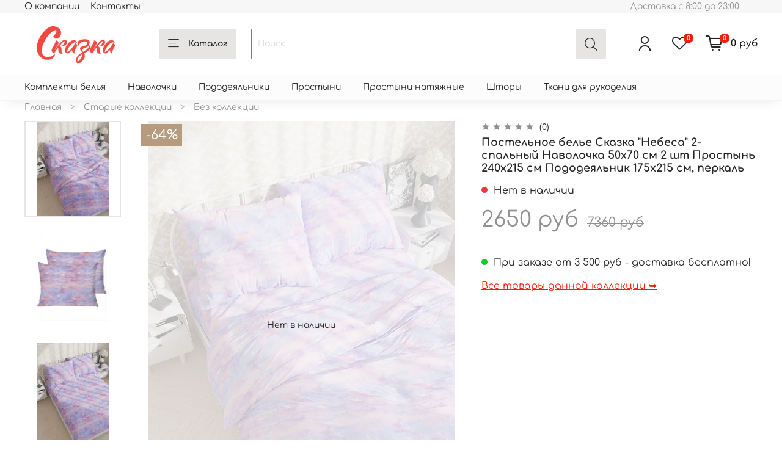

--- FILE ---
content_type: text/html; charset=utf-8
request_url: https://skazka-postel.ru/product/postelnoe-belie-nebesa-2-sp-na-molnii-navolochka-50h70-sm-2-sht-prostyn-240h215-sm-pododeyalnik-175h215-sm
body_size: 55185
content:
<!DOCTYPE html>
<html
  style="
    --color-btn-bg:#E6E5E4;
--color-btn-bg-is-dark:false;
--bg:#ffffff;
--bg-is-dark:false;

--color-text: var(--color-text-dark);
--color-text-minor-shade: var(--color-text-dark-minor-shade);
--color-text-major-shade: var(--color-text-dark-major-shade);
--color-text-half-shade: var(--color-text-dark-half-shade);

--color-notice-warning-is-dark:false;
--color-notice-success-is-dark:false;
--color-notice-error-is-dark:false;
--color-notice-info-is-dark:false;
--color-form-controls-bg:var(--bg);
--color-form-controls-bg-disabled:var(--bg-minor-shade);
--color-form-controls-border-color:var(--bg-half-shade);
--color-form-controls-color:var(--color-text);
--is-editor:false;


  "
  >
  <head><link media='print' onload='this.media="all"' rel='stylesheet' type='text/css' href='/served_assets/public/jquery.modal-0c2631717f4ce8fa97b5d04757d294c2bf695df1d558678306d782f4bf7b4773.css'><meta data-config="{&quot;product_id&quot;:219830649}" name="page-config" content="" /><meta data-config="{&quot;money_with_currency_format&quot;:{&quot;delimiter&quot;:&quot;&quot;,&quot;separator&quot;:&quot;.&quot;,&quot;format&quot;:&quot;%n %u&quot;,&quot;unit&quot;:&quot;руб&quot;,&quot;show_price_without_cents&quot;:1},&quot;currency_code&quot;:&quot;RUR&quot;,&quot;currency_iso_code&quot;:&quot;RUB&quot;,&quot;default_currency&quot;:{&quot;title&quot;:&quot;Российский рубль&quot;,&quot;code&quot;:&quot;RUR&quot;,&quot;rate&quot;:1.0,&quot;format_string&quot;:&quot;%n %u&quot;,&quot;unit&quot;:&quot;руб&quot;,&quot;price_separator&quot;:&quot;&quot;,&quot;is_default&quot;:true,&quot;price_delimiter&quot;:&quot;&quot;,&quot;show_price_with_delimiter&quot;:false,&quot;show_price_without_cents&quot;:true},&quot;facebook&quot;:{&quot;pixelActive&quot;:true,&quot;currency_code&quot;:&quot;RUB&quot;,&quot;use_variants&quot;:false},&quot;vk&quot;:{&quot;pixel_active&quot;:null,&quot;price_list_id&quot;:null},&quot;new_ya_metrika&quot;:true,&quot;ecommerce_data_container&quot;:&quot;dataLayer&quot;,&quot;common_js_version&quot;:null,&quot;vue_ui_version&quot;:null,&quot;feedback_captcha_enabled&quot;:true,&quot;account_id&quot;:840006,&quot;hide_items_out_of_stock&quot;:true,&quot;forbid_order_over_existing&quot;:true,&quot;minimum_items_price&quot;:null,&quot;enable_comparison&quot;:true,&quot;locale&quot;:&quot;ru&quot;,&quot;client_group&quot;:null,&quot;consent_to_personal_data&quot;:{&quot;active&quot;:true,&quot;obligatory&quot;:true,&quot;description&quot;:&quot;\u003cp\u003eНастоящим подтверждаю, что я ознакомлен и согласен с условиями Политикой обработки персональных данных.\u003c/p\u003e&quot;},&quot;recaptcha_key&quot;:&quot;6LfXhUEmAAAAAOGNQm5_a2Ach-HWlFKD3Sq7vfFj&quot;,&quot;recaptcha_key_v3&quot;:&quot;6LcZi0EmAAAAAPNov8uGBKSHCvBArp9oO15qAhXa&quot;,&quot;yandex_captcha_key&quot;:&quot;ysc1_ec1ApqrRlTZTXotpTnO8PmXe2ISPHxsd9MO3y0rye822b9d2&quot;,&quot;checkout_float_order_content_block&quot;:false,&quot;available_products_characteristics_ids&quot;:null,&quot;sber_id_app_id&quot;:&quot;5b5a3c11-72e5-4871-8649-4cdbab3ba9a4&quot;,&quot;theme_generation&quot;:4,&quot;quick_checkout_captcha_enabled&quot;:false,&quot;max_order_lines_count&quot;:500,&quot;sber_bnpl_min_amount&quot;:1000,&quot;sber_bnpl_max_amount&quot;:150000,&quot;counter_settings&quot;:{&quot;data_layer_name&quot;:&quot;dataLayer&quot;,&quot;new_counters_setup&quot;:false,&quot;add_to_cart_event&quot;:true,&quot;remove_from_cart_event&quot;:true,&quot;add_to_wishlist_event&quot;:true},&quot;site_setting&quot;:{&quot;show_cart_button&quot;:true,&quot;show_service_button&quot;:false,&quot;show_marketplace_button&quot;:false,&quot;show_quick_checkout_button&quot;:false},&quot;warehouses&quot;:[{&quot;id&quot;:4112067,&quot;title&quot;:&quot;Основной склад&quot;,&quot;array_index&quot;:0},{&quot;id&quot;:4112071,&quot;title&quot;:&quot;Новосущевская 15 (Ozon)&quot;,&quot;array_index&quot;:1},{&quot;id&quot;:4112072,&quot;title&quot;:&quot;Comfort Новосущевская 15 (Ozon)&quot;,&quot;array_index&quot;:2},{&quot;id&quot;:4112075,&quot;title&quot;:&quot;Новосущевская 15 Ронжина (Wildberries)&quot;,&quot;array_index&quot;:3}],&quot;captcha_type&quot;:&quot;google&quot;,&quot;human_readable_urls&quot;:false}" name="shop-config" content="" /><meta name='js-evnvironment' content='production' /><meta name='default-locale' content='ru' /><meta name='insales-redefined-api-methods' content="[]" /><script type="text/javascript" src="https://static.insales-cdn.com/assets/static-versioned/v3.72/static/libs/lodash/4.17.21/lodash.min.js"></script>
<!--InsalesCounter -->
<script type="text/javascript">
(function() {
  if (typeof window.__insalesCounterId !== 'undefined') {
    return;
  }

  try {
    Object.defineProperty(window, '__insalesCounterId', {
      value: 840006,
      writable: true,
      configurable: true
    });
  } catch (e) {
    console.error('InsalesCounter: Failed to define property, using fallback:', e);
    window.__insalesCounterId = 840006;
  }

  if (typeof window.__insalesCounterId === 'undefined') {
    console.error('InsalesCounter: Failed to set counter ID');
    return;
  }

  let script = document.createElement('script');
  script.async = true;
  script.src = '/javascripts/insales_counter.js?7';
  let firstScript = document.getElementsByTagName('script')[0];
  firstScript.parentNode.insertBefore(script, firstScript);
})();
</script>
<!-- /InsalesCounter -->

    <!-- meta -->
<meta charset="UTF-8" /><title>Постельное белье Сказка "Небеса" 2-спальный Наволочка 50х70 см 2 шт Простынь 240х215 см Пододеяльник 175х215 см, перкаль - купить по выгодной цене | Сказка</title><meta name="description" content="Предлагаем купить Постельное белье Сказка Небеса 2-спальный Наволочка 50х70 см 2 шт Простынь 240х215 см Пододеяльник 175х215 см, перкаль.
Цена - 2650 руб. Быстрая доставка.
☎️ 
Смотрите все товары в разделе «Без коллекции»
">
<meta data-config="{&quot;static-versioned&quot;: &quot;1.38&quot;}" name="theme-meta-data" content="">
<meta name="robots" content="index,follow" />
<meta http-equiv="X-UA-Compatible" content="IE=edge,chrome=1" />
<meta name="viewport" content="width=device-width, initial-scale=1.0" />
<meta name="SKYPE_TOOLBAR" content="SKYPE_TOOLBAR_PARSER_COMPATIBLE" />
<meta name="format-detection" content="telephone=no">

<!-- canonical url--><link rel="canonical" href="https://skazka-postel.ru/product/postelnoe-belie-nebesa-2-sp-na-molnii-navolochka-50h70-sm-2-sht-prostyn-240h215-sm-pododeyalnik-175h215-sm"/>


<!-- rss feed-->
    <meta property="og:title" content="Постельное белье Сказка &quot;Небеса&quot; 2-спальный Наволочка 50х70 см 2 шт Простынь 240х215 см Пододеяльник 175х215 см, перкаль">
    <meta property="og:type" content="website">
    <meta property="og:url" content="https://skazka-postel.ru/product/postelnoe-belie-nebesa-2-sp-na-molnii-navolochka-50h70-sm-2-sht-prostyn-240h215-sm-pododeyalnik-175h215-sm">

    
      <meta property="og:image" content="https://static.insales-cdn.com/images/products/1/1392/559834480/а1.jpg">
    




<!-- icons-->
<link rel="icon" type="image/png" sizes="16x16" href="https://static.insales-cdn.com/assets/1/2011/6440923/1761055049/favicon.png" /><style media="screen">
  @supports (content-visibility: hidden) {
    body:not(.settings_loaded) {
      content-visibility: hidden;
    }
  }
  @supports not (content-visibility: hidden) {
    body:not(.settings_loaded) {
      visibility: hidden;
    }
  }
</style>

  <meta name='product-id' content='219830649' />
</head>
  <body data-multi-lang="false">
    <noscript>
<div class="njs-alert-overlay">
  <div class="njs-alert-wrapper">
    <div class="njs-alert">
      <p>Включите в вашем браузере JavaScript!</p>
    </div>
  </div>
</div>
</noscript>

    <div class="page_layout page_layout-clear ">
      <header>
      
        <div
  class="layout widget-type_system_widget_v4_banner_top_1_1"
  style="--open-link:normal; --layout-wide-bg:false; --layout-pt:0vw; --layout-pb:0vw; --layout-wide-content:false; --layout-edge:true; --hide-desktop:true; --hide-mobile:true;"
  data-widget-drop-item-id="64025078"
  
  >
  <div class="layout__content">
    





<div class="banner-top" data-id-desktop="banner-top-64118128-плати_частями_2jpg">
  <div class="banner-top__item">
    
      <div class="banner-top__item-image img-height">
        
        
        
            <picture>
              <source media="(min-width:769px)"
                      srcset="https://static.insales-cdn.com/r/S68pE-0whrQ/rs:fit:1408:0:1/q:100/plain/files/1/1667/30901891/original/%D0%BF%D0%BB%D0%B0%D1%82%D0%B8_%D1%87%D0%B0%D1%81%D1%82%D1%8F%D0%BC%D0%B8_2.jpg@webp"
                      type="image/webp" loading="lazy">

              <source media="(max-width:768px)"
                      srcset="https://static.insales-cdn.com/r/vKwt1Q4pje8/rs:fit:768:0:1/q:100/plain/files/1/1667/30901891/original/%D0%BF%D0%BB%D0%B0%D1%82%D0%B8_%D1%87%D0%B0%D1%81%D1%82%D1%8F%D0%BC%D0%B8_2.jpg@webp"
                      type="image/webp" loading="lazy">
              <img
                   src="https://static.insales-cdn.com/r/QdS-00AK5yI/rs:fit:1408:0:1/q:100/plain/files/1/1667/30901891/original/%D0%BF%D0%BB%D0%B0%D1%82%D0%B8_%D1%87%D0%B0%D1%81%D1%82%D1%8F%D0%BC%D0%B8_2.jpg@jpg"
                   loading="lazy" alt="">
            </picture>
            <object class="banner-top__link">
              <button class="button button_size-l js-banner-top-close">
                <span class="icon icon-times"></span>
              </button>
            </object>
        </div>
  </div>
</div>





  </div>
</div>

      
        <div
  class="layout widget-type_system_widget_v4_banner_top_1_1"
  style="--open-link:normal; --layout-wide-bg:true; --layout-pt:0vw; --layout-pb:0vw; --layout-wide-content:true; --layout-edge:true; --hide-desktop:true; --hide-mobile:true;"
  data-widget-drop-item-id="64025079"
  
  >
  <div class="layout__content">
    





<div class="banner-top" data-id-desktop="banner-top-64118129-плати_частямиjpg">
  <div class="banner-top__item">
    
      <div class="banner-top__item-image img-height">
        
        
        
            <picture>
              <source media="(min-width:769px)"
                      srcset="https://static.insales-cdn.com/r/FfCSThX2tns/rs:fit:1920:0:1/q:100/plain/files/1/1436/30901660/original/%D0%BF%D0%BB%D0%B0%D1%82%D0%B8_%D1%87%D0%B0%D1%81%D1%82%D1%8F%D0%BC%D0%B8.jpg@webp"
                      type="image/webp" loading="lazy">

              <source media="(max-width:768px)"
                      srcset="https://static.insales-cdn.com/r/i_A7qbdp8uc/rs:fit:768:0:1/q:100/plain/files/1/1436/30901660/original/%D0%BF%D0%BB%D0%B0%D1%82%D0%B8_%D1%87%D0%B0%D1%81%D1%82%D1%8F%D0%BC%D0%B8.jpg@webp"
                      type="image/webp" loading="lazy">
              <img
                   src="https://static.insales-cdn.com/r/YCNxWUiOMsk/rs:fit:1920:0:1/q:100/plain/files/1/1436/30901660/original/%D0%BF%D0%BB%D0%B0%D1%82%D0%B8_%D1%87%D0%B0%D1%81%D1%82%D1%8F%D0%BC%D0%B8.jpg@jpg"
                   loading="lazy" alt="">
            </picture>
            <object class="banner-top__link">
              <button class="button button_size-l js-banner-top-close">
                <span class="icon icon-times"></span>
              </button>
            </object>
        </div>
  </div>
</div>





  </div>
</div>

      
        <div
  class="layout widget-type_system_widget_v4_header_1"
  style="--logo-img:'https://static.insales-cdn.com/files/1/3009/18361281/original/SKAZKA_logo__2__3b331c1150043de9f22a10f8c6e8ebf6.jpg'; --logo-max-width:220px; --live-search:false; --hide-search:false; --hide-language:true; --hide-personal:false; --hide-compare:true; --hide-favorite:false; --hide-total-price:false; --hide-menu-photo:true; --hide-counts:true; --bage-bg:#FC1B05; --bage-bg-is-dark:true; --bage-bg-minor-shade:#fd2f1c; --bage-bg-minor-shade-is-dark:true; --bage-bg-major-shade:#fd4635; --bage-bg-major-shade-is-dark:true; --bage-bg-half-shade:#fe8b81; --bage-bg-half-shade-is-dark:true; --header-wide-bg:true; --menu-grid-list-min-width:160px; --menu-grid-list-row-gap:1rem; --menu-grid-list-column-gap:0rem; --subcollections-items-limit:1; --img-border-radius:0px; --menu-img-ratio:0.7; --menu-img-fit:cover; --header-top-pt:0vw; --header-top-pb:0vw; --header-main-pt:0vw; --header-main-pb:0vw; --header-wide-content:false; --hide-desktop:false; --hide-mobile:false;"
  data-widget-drop-item-id="211554305"
  
  >
  <div class="layout__content">
    



<div class="header header_no-languages">
  <div class="header__mobile-head">
    <div class="header__mobile-head-content">
      <button type="button" class="button button_size-l header__hide-mobile-menu-btn js-hide-mobile-menu">
          <span class="icon icon-times"></span>
      </button>

      
    </div>
  </div>

  <div class="header__content">
    <div class="header-part-top">
      <div class="header-part-top__inner">
        <div class="header__area-menu">
          <ul class="header__menu js-cut-list" data-navigation data-menu-handle="main-menu">
            
              <li class="header__menu-item" data-navigation-item data-menu-item-id="13638479">
                <div class="header__menu-controls">
                  <a href="/page/about-us" class="header__menu-link" data-navigation-link="/page/about-us">
                    О компании
                  </a>
                </div>
              </li>
            
              <li class="header__menu-item" data-navigation-item data-menu-item-id="13871519">
                <div class="header__menu-controls">
                  <a href="/page/contacts" class="header__menu-link" data-navigation-link="/page/contacts">
                    Контакты
                  </a>
                </div>
              </li>
            
          </ul>
        </div>

        <div class="header__area-text">
          
          <div class="header__work-time">Доставка с 8:00 до 23:00</div>
          
        </div>

        <div class="header__area-contacts">
          
  
  

        </div>

        
      </div>
    </div>


    <div class="header-part-main">
      <div class="header-part-main__inner">
        <div class="header__area-logo">
          

  
  
  
  
    <a href=" / " class="header__logo">
      <img src="https://static.insales-cdn.com/files/1/3009/18361281/original/SKAZKA_logo__2__3b331c1150043de9f22a10f8c6e8ebf6.jpg" alt="Сказка" title="Сказка">
    </a>
  


        </div>

        <div class="header__area-catalog">
          <button type="button" class="button button_size-l header__show-collection-btn js-show-header-collections">
            <span class="icon icon-bars _show"></span>
            <span class="icon icon-times _hide"></span>
            Каталог
          </button>
        </div>

        <div class="header__area-search">
          <div class="header__search">
            <form action="/search" method="get" class="header__search-form">
              <input type="text" autocomplete="off" class="form-control form-control_size-l header__search-field" name="q" value="" placeholder="Поиск" >
              <button type="submit" class="button button_size-l header__search-btn">
                <span class="icon icon-search"></span>
              </button>
              <input type="hidden" name="lang" value="ru">
              <div class="header__search__results" data-search-result></div>
            </form>
            <button type="button" class="button button_size-l header__search-mobile-btn js-show-mobile-search">
                <span class="icon icon-search _show"></span>
              <span class="icon icon-times _hide"></span>
              </button>
            </div>
        </div>

        <div class="header__area-controls">
          
            <a href="/client_account/orders" class="header__control-btn header__cabinet">
              <span class="icon icon-user"></span>
            </a>
          

          
            
          

          
            <a href="/favorites" class="header__control-btn header__favorite">
              <span class="icon icon-favorites">
                <span class="header__control-bage" data-ui-favorites-counter>0</span>
              </span>
            </a>
          

          
            <a href="/cart_items" class="header__control-btn header__cart">
              <span class="icon icon-cart">
                <span class="header__control-bage" data-cart-positions-count></span>
              </span>
              <span class="header__control-text" data-cart-total-price></span>
            </a>
          

        </div>

        

        

        <div class="header__collections">
          <div class="header__collections-content">
            <div class="header__collections-head">Каталог</div>

            <ul class="grid-list header__collections-menu" data-navigation data-subcollections-items-limit=1>
              
              
              
                

                <li class="header__collections-item is-level-1" data-navigation-item>
                  

                  <div class="header__collections-controls">
                    <a href="/collection/postelnoe-belie" class="header__collections-link" data-navigation-link="/collection/postelnoe-belie" >
                      Комплекты белья
                    </a>

                    
                  </div>

                  
                </li>
              
                

                <li class="header__collections-item is-level-1" data-navigation-item>
                  

                  <div class="header__collections-controls">
                    <a href="/collection/kategoriya-1" class="header__collections-link" data-navigation-link="/collection/kategoriya-1" >
                      Наволочки
                    </a>

                    
                  </div>

                  
                </li>
              
                

                <li class="header__collections-item is-level-1" data-navigation-item>
                  

                  <div class="header__collections-controls">
                    <a href="/collection/kategoriya-2" class="header__collections-link" data-navigation-link="/collection/kategoriya-2" >
                      Пододеяльники
                    </a>

                    
                  </div>

                  
                </li>
              
                

                <li class="header__collections-item is-level-1" data-navigation-item>
                  

                  <div class="header__collections-controls">
                    <a href="/collection/prostyni" class="header__collections-link" data-navigation-link="/collection/prostyni" >
                      Простыни
                    </a>

                    
                  </div>

                  
                </li>
              
                

                <li class="header__collections-item is-level-1" data-navigation-item>
                  

                  <div class="header__collections-controls">
                    <a href="/collection/prostyni-natyazhnye" class="header__collections-link" data-navigation-link="/collection/prostyni-natyazhnye" >
                      Простыни натяжные
                    </a>

                    
                  </div>

                  
                </li>
              
                

                <li class="header__collections-item is-level-1" data-navigation-item>
                  

                  <div class="header__collections-controls">
                    <a href="/collection/shtory" class="header__collections-link" data-navigation-link="/collection/shtory" >
                      Шторы
                    </a>

                    
                  </div>

                  
                </li>
              
                

                <li class="header__collections-item is-level-1" data-navigation-item>
                  

                  <div class="header__collections-controls">
                    <a href="/collection/otrezy-dlya-rukodeliyahlopok" class="header__collections-link" data-navigation-link="/collection/otrezy-dlya-rukodeliyahlopok" >
                      Ткани для рукоделия
                    </a>

                    
                  </div>

                  
                </li>
              
              
            </ul>
          </div>
        </div>
      </div>
    </div>
  </div>
</div>

<div class="header-mobile-panel">
  <div class="header-mobile-panel__content ">
    <button type="button" class="button button_size-l header-mobile-panel__show-menu-btn js-show-mobile-menu">
      <span class="icon icon-bars"></span>
    </button>

    <div class="header-mobile-panel__logo">
      

  
  
  
  
    <a href=" / " class="header__logo">
      <img src="https://static.insales-cdn.com/files/1/3009/18361281/original/SKAZKA_logo__2__3b331c1150043de9f22a10f8c6e8ebf6.jpg" alt="Сказка" title="Сказка">
    </a>
  


    </div>

    <div class="header-mobile-panel__controls">
      
        <a href="/cart_items" class="header__control-btn header__mobile-cart">
          <span class="icon icon-cart">
            <span class="header__control-bage" data-cart-positions-count></span>
          </span>
        </a>
      
    </div>
  </div>
</div>

<div class="header__collections-overlay"></div>



  </div>
</div>

      
      </header>

      

	  
	  

      <main>
        
  <div
  class="layout widget-type_system_widget_v4_collections_menu_1"
  style="--align-items:flex-start; --bg:#FCFCFC; --bg-is-light:true; --bg-minor-shade:#f5f5f5; --bg-minor-shade-is-light:true; --bg-major-shade:#ebebeb; --bg-major-shade-is-light:true; --bg-half-shade:#7e7e7e; --bg-half-shade-is-dark:true; --layout-wide-bg:true; --layout-pt:0.5rem; --layout-pb:0.5rem; --layout-wide-content:false; --layout-edge:false; --hide-desktop:false; --hide-mobile:false;"
  data-widget-drop-item-id="64025012"
  
  >
  <div class="layout__content">
    
  
    
    
    
      <div class="collections-wrapper">
        <ul class="collections js-cut-list-collections" data-navigation data-more-title=Еще>

          
            <li class="collections__item" data-navigation-item>
              <div class="collections__controls">
                <a href="/collection/postelnoe-belie" class="collections__link" data-navigation-link="/collection/postelnoe-belie" >
                  Комплекты белья
                </a>
              </div>
            </li>
          
            <li class="collections__item" data-navigation-item>
              <div class="collections__controls">
                <a href="/collection/kategoriya-1" class="collections__link" data-navigation-link="/collection/kategoriya-1" >
                  Наволочки
                </a>
              </div>
            </li>
          
            <li class="collections__item" data-navigation-item>
              <div class="collections__controls">
                <a href="/collection/kategoriya-2" class="collections__link" data-navigation-link="/collection/kategoriya-2" >
                  Пододеяльники
                </a>
              </div>
            </li>
          
            <li class="collections__item" data-navigation-item>
              <div class="collections__controls">
                <a href="/collection/prostyni" class="collections__link" data-navigation-link="/collection/prostyni" >
                  Простыни
                </a>
              </div>
            </li>
          
            <li class="collections__item" data-navigation-item>
              <div class="collections__controls">
                <a href="/collection/prostyni-natyazhnye" class="collections__link" data-navigation-link="/collection/prostyni-natyazhnye" >
                  Простыни натяжные
                </a>
              </div>
            </li>
          
            <li class="collections__item" data-navigation-item>
              <div class="collections__controls">
                <a href="/collection/shtory" class="collections__link" data-navigation-link="/collection/shtory" >
                  Шторы
                </a>
              </div>
            </li>
          
            <li class="collections__item" data-navigation-item>
              <div class="collections__controls">
                <a href="/collection/otrezy-dlya-rukodeliyahlopok" class="collections__link" data-navigation-link="/collection/otrezy-dlya-rukodeliyahlopok" >
                  Ткани для рукоделия
                </a>
              </div>
            </li>
          

        </ul>
      </div>
    
  

  </div>
</div>


  <div
  class="layout widget-type_widget_v4_breadcrumbs_1_e623732b0353203a10e95a996aa9d0ad"
  style="--delemeter:3; --align:start; --layout-wide-bg:false; --layout-pt:0vw; --layout-pb:0vw; --layout-wide-content:false; --layout-edge:false; --hide-desktop:false; --hide-mobile:false;"
  data-widget-drop-item-id="64025013"
  
  >
  <div class="layout__content">
    

<div class="breadcrumb-wrapper delemeter_3">
  <ul class="breadcrumb">
    <li class="breadcrumb-item home">
      <a class="breadcrumb-link" title="Главная" href="/">Главная</a>
    </li>
    
      
      
      
        
        
        
      
        
        
		  
            <li class="breadcrumb-item" data-breadcrumbs="2">
              <a class="breadcrumb-link" title="Старые коллекции" href="/collection/kk-kollektsii">Старые коллекции</a>
            </li>
		  
          
        
        
      
        
        
		  
            <li class="breadcrumb-item" data-breadcrumbs="3">
              <a class="breadcrumb-link" title="Без коллекции" href="/collection/bez-kollektsii">Без коллекции</a>
            </li>
		  
          
        
        
      
    
  </ul>
</div>




  </div>
</div>


  

  <div
  class="layout widget-type_widget_v4_product_3_e17174272cabf3f5d602243f58807c2a"
  style="--rating-color:#DBDDE0; --rating-color-is-light:true; --rating-color-minor-shade:#d4d7da; --rating-color-minor-shade-is-light:true; --rating-color-major-shade:#cbced2; --rating-color-major-shade-is-light:true; --rating-color-half-shade:#676d77; --rating-color-half-shade-is-dark:true; --sticker-font-size:1.5rem; --display-property-color:text; --show-selected-variant-photos:false; --video-before-image:false; --img-ratio:0.8; --img-fit:contain; --product-hide-variants-title:false; --product-hide-sku:false; --product-hide-compare:true; --product-hide-description:true; --layout-wide-bg:false; --layout-pt:1vw; --layout-pb:0vw; --layout-wide-content:false; --layout-edge:false; --hide-desktop:false; --hide-mobile:false;"
  data-widget-drop-item-id="64025015"
  
  >
  <div class="layout__content">
    

<form
  action="/cart_items"
  method="post"
  data-product-id="219830649"
  data-product-json="{&quot;id&quot;:219830649,&quot;url&quot;:&quot;/product/postelnoe-belie-nebesa-2-sp-na-molnii-navolochka-50h70-sm-2-sht-prostyn-240h215-sm-pododeyalnik-175h215-sm&quot;,&quot;title&quot;:&quot;Постельное белье Сказка \&quot;Небеса\&quot; 2-спальный Наволочка 50х70 см 2 шт Простынь 240х215 см Пододеяльник 175х215 см, перкаль&quot;,&quot;short_description&quot;:&quot;\u003cp\u003eПостельное белье Сказка \&quot;Небеса\&quot; 2-спальный\u003c/p\u003e \u003cp\u003eКомплектация:\u003c/p\u003e \u003cp\u003eнаволочка 2 шт 50х70\u003c/p\u003e \u003cp\u003eпростынь классическая 215x240\u003c/p\u003e \u003cp\u003eпододеяльник на молнии 175x215\u003c/p\u003e \u003cp\u003eАртикул 1976/5-20-26/1\u003c/p\u003e \u003cp\u003eКрасивый комплект постельного белья из нежной перкали высочайшего качества - 100% хлопковой ткани. Пододеяльник и наволочки на молнии. Комплект с классической простыней. Плотность ткани - 110 гр на квадратный метр, поэтому она очень износостойкая и прочная. Ткань легкая и мягкая, не скатывается и не электризуется, гигиеничная и гипоаллергенная. Белье из перкаля сохраняет свой первоначальный вид и цвет вплоть до 1000 стирок при температуре до 60 градусов. Кроме того, перкаль хорошо хранит тепло. Поэтому спать в такой постели мягко, тепло и уютно. Изготовлено в России.\u003c/p\u003e&quot;,&quot;available&quot;:false,&quot;unit&quot;:&quot;pce&quot;,&quot;permalink&quot;:&quot;postelnoe-belie-nebesa-2-sp-na-molnii-navolochka-50h70-sm-2-sht-prostyn-240h215-sm-pododeyalnik-175h215-sm&quot;,&quot;images&quot;:[{&quot;id&quot;:559834480,&quot;product_id&quot;:219830649,&quot;external_id&quot;:&quot;https://static.insales-cdn.com/images/products/1/2804/559827700/а1.jpg&quot;,&quot;position&quot;:1,&quot;created_at&quot;:&quot;2022-06-21T12:35:38.000+03:00&quot;,&quot;image_processing&quot;:false,&quot;title&quot;:null,&quot;url&quot;:&quot;https://static.insales-cdn.com/images/products/1/1392/559834480/thumb_а1.jpg&quot;,&quot;original_url&quot;:&quot;https://static.insales-cdn.com/images/products/1/1392/559834480/а1.jpg&quot;,&quot;medium_url&quot;:&quot;https://static.insales-cdn.com/images/products/1/1392/559834480/medium_а1.jpg&quot;,&quot;small_url&quot;:&quot;https://static.insales-cdn.com/images/products/1/1392/559834480/micro_а1.jpg&quot;,&quot;thumb_url&quot;:&quot;https://static.insales-cdn.com/images/products/1/1392/559834480/thumb_а1.jpg&quot;,&quot;compact_url&quot;:&quot;https://static.insales-cdn.com/images/products/1/1392/559834480/compact_а1.jpg&quot;,&quot;large_url&quot;:&quot;https://static.insales-cdn.com/images/products/1/1392/559834480/large_а1.jpg&quot;,&quot;filename&quot;:&quot;а1.jpg&quot;,&quot;image_content_type&quot;:&quot;image/jpeg&quot;},{&quot;id&quot;:559834491,&quot;product_id&quot;:219830649,&quot;external_id&quot;:&quot;https://static.insales-cdn.com/images/products/1/2806/559827702/а3.jpg&quot;,&quot;position&quot;:3,&quot;created_at&quot;:&quot;2022-06-21T12:35:42.000+03:00&quot;,&quot;image_processing&quot;:false,&quot;title&quot;:null,&quot;url&quot;:&quot;https://static.insales-cdn.com/images/products/1/1403/559834491/thumb_а3.jpg&quot;,&quot;original_url&quot;:&quot;https://static.insales-cdn.com/images/products/1/1403/559834491/а3.jpg&quot;,&quot;medium_url&quot;:&quot;https://static.insales-cdn.com/images/products/1/1403/559834491/medium_а3.jpg&quot;,&quot;small_url&quot;:&quot;https://static.insales-cdn.com/images/products/1/1403/559834491/micro_а3.jpg&quot;,&quot;thumb_url&quot;:&quot;https://static.insales-cdn.com/images/products/1/1403/559834491/thumb_а3.jpg&quot;,&quot;compact_url&quot;:&quot;https://static.insales-cdn.com/images/products/1/1403/559834491/compact_а3.jpg&quot;,&quot;large_url&quot;:&quot;https://static.insales-cdn.com/images/products/1/1403/559834491/large_а3.jpg&quot;,&quot;filename&quot;:&quot;а3.jpg&quot;,&quot;image_content_type&quot;:&quot;image/jpeg&quot;},{&quot;id&quot;:559834495,&quot;product_id&quot;:219830649,&quot;external_id&quot;:&quot;https://static.insales-cdn.com/images/products/1/2808/559827704/а4.jpg&quot;,&quot;position&quot;:4,&quot;created_at&quot;:&quot;2022-06-21T12:35:43.000+03:00&quot;,&quot;image_processing&quot;:false,&quot;title&quot;:null,&quot;url&quot;:&quot;https://static.insales-cdn.com/images/products/1/1407/559834495/thumb_а4.jpg&quot;,&quot;original_url&quot;:&quot;https://static.insales-cdn.com/images/products/1/1407/559834495/а4.jpg&quot;,&quot;medium_url&quot;:&quot;https://static.insales-cdn.com/images/products/1/1407/559834495/medium_а4.jpg&quot;,&quot;small_url&quot;:&quot;https://static.insales-cdn.com/images/products/1/1407/559834495/micro_а4.jpg&quot;,&quot;thumb_url&quot;:&quot;https://static.insales-cdn.com/images/products/1/1407/559834495/thumb_а4.jpg&quot;,&quot;compact_url&quot;:&quot;https://static.insales-cdn.com/images/products/1/1407/559834495/compact_а4.jpg&quot;,&quot;large_url&quot;:&quot;https://static.insales-cdn.com/images/products/1/1407/559834495/large_а4.jpg&quot;,&quot;filename&quot;:&quot;а4.jpg&quot;,&quot;image_content_type&quot;:&quot;image/jpeg&quot;},{&quot;id&quot;:672098468,&quot;product_id&quot;:219830649,&quot;external_id&quot;:null,&quot;position&quot;:5,&quot;created_at&quot;:&quot;2023-03-22T17:43:51.000+03:00&quot;,&quot;image_processing&quot;:false,&quot;title&quot;:null,&quot;url&quot;:&quot;https://static.insales-cdn.com/images/products/1/2212/672098468/thumb_а2_-_2023-03-22T184109.468___копия.jpg&quot;,&quot;original_url&quot;:&quot;https://static.insales-cdn.com/images/products/1/2212/672098468/а2_-_2023-03-22T184109.468___копия.jpg&quot;,&quot;medium_url&quot;:&quot;https://static.insales-cdn.com/images/products/1/2212/672098468/medium_а2_-_2023-03-22T184109.468___копия.jpg&quot;,&quot;small_url&quot;:&quot;https://static.insales-cdn.com/images/products/1/2212/672098468/micro_а2_-_2023-03-22T184109.468___копия.jpg&quot;,&quot;thumb_url&quot;:&quot;https://static.insales-cdn.com/images/products/1/2212/672098468/thumb_а2_-_2023-03-22T184109.468___копия.jpg&quot;,&quot;compact_url&quot;:&quot;https://static.insales-cdn.com/images/products/1/2212/672098468/compact_а2_-_2023-03-22T184109.468___копия.jpg&quot;,&quot;large_url&quot;:&quot;https://static.insales-cdn.com/images/products/1/2212/672098468/large_а2_-_2023-03-22T184109.468___копия.jpg&quot;,&quot;filename&quot;:&quot;а2_-_2023-03-22T184109.468___копия.jpg&quot;,&quot;image_content_type&quot;:&quot;image/jpeg&quot;},{&quot;id&quot;:672098471,&quot;product_id&quot;:219830649,&quot;external_id&quot;:null,&quot;position&quot;:6,&quot;created_at&quot;:&quot;2023-03-22T17:43:51.000+03:00&quot;,&quot;image_processing&quot;:false,&quot;title&quot;:null,&quot;url&quot;:&quot;https://static.insales-cdn.com/images/products/1/2215/672098471/thumb_IMG_4745__2_.jpeg&quot;,&quot;original_url&quot;:&quot;https://static.insales-cdn.com/images/products/1/2215/672098471/IMG_4745__2_.jpeg&quot;,&quot;medium_url&quot;:&quot;https://static.insales-cdn.com/images/products/1/2215/672098471/medium_IMG_4745__2_.jpeg&quot;,&quot;small_url&quot;:&quot;https://static.insales-cdn.com/images/products/1/2215/672098471/micro_IMG_4745__2_.jpeg&quot;,&quot;thumb_url&quot;:&quot;https://static.insales-cdn.com/images/products/1/2215/672098471/thumb_IMG_4745__2_.jpeg&quot;,&quot;compact_url&quot;:&quot;https://static.insales-cdn.com/images/products/1/2215/672098471/compact_IMG_4745__2_.jpeg&quot;,&quot;large_url&quot;:&quot;https://static.insales-cdn.com/images/products/1/2215/672098471/large_IMG_4745__2_.jpeg&quot;,&quot;filename&quot;:&quot;IMG_4745__2_.jpeg&quot;,&quot;image_content_type&quot;:&quot;image/jpeg&quot;},{&quot;id&quot;:672098474,&quot;product_id&quot;:219830649,&quot;external_id&quot;:null,&quot;position&quot;:7,&quot;created_at&quot;:&quot;2023-03-22T17:43:51.000+03:00&quot;,&quot;image_processing&quot;:false,&quot;title&quot;:null,&quot;url&quot;:&quot;https://static.insales-cdn.com/images/products/1/2218/672098474/thumb_IMG_4744__1_.jpeg&quot;,&quot;original_url&quot;:&quot;https://static.insales-cdn.com/images/products/1/2218/672098474/IMG_4744__1_.jpeg&quot;,&quot;medium_url&quot;:&quot;https://static.insales-cdn.com/images/products/1/2218/672098474/medium_IMG_4744__1_.jpeg&quot;,&quot;small_url&quot;:&quot;https://static.insales-cdn.com/images/products/1/2218/672098474/micro_IMG_4744__1_.jpeg&quot;,&quot;thumb_url&quot;:&quot;https://static.insales-cdn.com/images/products/1/2218/672098474/thumb_IMG_4744__1_.jpeg&quot;,&quot;compact_url&quot;:&quot;https://static.insales-cdn.com/images/products/1/2218/672098474/compact_IMG_4744__1_.jpeg&quot;,&quot;large_url&quot;:&quot;https://static.insales-cdn.com/images/products/1/2218/672098474/large_IMG_4744__1_.jpeg&quot;,&quot;filename&quot;:&quot;IMG_4744__1_.jpeg&quot;,&quot;image_content_type&quot;:&quot;image/jpeg&quot;},{&quot;id&quot;:981828554,&quot;product_id&quot;:219830649,&quot;external_id&quot;:&quot;https://static.insales-cdn.com/images/products/1/1392/559834480/а1.jpg&quot;,&quot;position&quot;:8,&quot;created_at&quot;:&quot;2025-03-03T23:26:46.000+03:00&quot;,&quot;image_processing&quot;:false,&quot;title&quot;:null,&quot;url&quot;:&quot;https://static.insales-cdn.com/images/products/1/970/981828554/thumb_а1.jpg&quot;,&quot;original_url&quot;:&quot;https://static.insales-cdn.com/images/products/1/970/981828554/а1.jpg&quot;,&quot;medium_url&quot;:&quot;https://static.insales-cdn.com/images/products/1/970/981828554/medium_а1.jpg&quot;,&quot;small_url&quot;:&quot;https://static.insales-cdn.com/images/products/1/970/981828554/micro_а1.jpg&quot;,&quot;thumb_url&quot;:&quot;https://static.insales-cdn.com/images/products/1/970/981828554/thumb_а1.jpg&quot;,&quot;compact_url&quot;:&quot;https://static.insales-cdn.com/images/products/1/970/981828554/compact_а1.jpg&quot;,&quot;large_url&quot;:&quot;https://static.insales-cdn.com/images/products/1/970/981828554/large_а1.jpg&quot;,&quot;filename&quot;:&quot;а1.jpg&quot;,&quot;image_content_type&quot;:&quot;image/jpeg&quot;},{&quot;id&quot;:981828571,&quot;product_id&quot;:219830649,&quot;external_id&quot;:&quot;https://static.insales-cdn.com/images/products/1/1403/559834491/а3.jpg&quot;,&quot;position&quot;:9,&quot;created_at&quot;:&quot;2025-03-03T23:26:47.000+03:00&quot;,&quot;image_processing&quot;:false,&quot;title&quot;:null,&quot;url&quot;:&quot;https://static.insales-cdn.com/images/products/1/987/981828571/thumb_а3.jpg&quot;,&quot;original_url&quot;:&quot;https://static.insales-cdn.com/images/products/1/987/981828571/а3.jpg&quot;,&quot;medium_url&quot;:&quot;https://static.insales-cdn.com/images/products/1/987/981828571/medium_а3.jpg&quot;,&quot;small_url&quot;:&quot;https://static.insales-cdn.com/images/products/1/987/981828571/micro_а3.jpg&quot;,&quot;thumb_url&quot;:&quot;https://static.insales-cdn.com/images/products/1/987/981828571/thumb_а3.jpg&quot;,&quot;compact_url&quot;:&quot;https://static.insales-cdn.com/images/products/1/987/981828571/compact_а3.jpg&quot;,&quot;large_url&quot;:&quot;https://static.insales-cdn.com/images/products/1/987/981828571/large_а3.jpg&quot;,&quot;filename&quot;:&quot;а3.jpg&quot;,&quot;image_content_type&quot;:&quot;image/jpeg&quot;},{&quot;id&quot;:981828584,&quot;product_id&quot;:219830649,&quot;external_id&quot;:&quot;https://static.insales-cdn.com/images/products/1/1407/559834495/а4.jpg&quot;,&quot;position&quot;:10,&quot;created_at&quot;:&quot;2025-03-03T23:26:48.000+03:00&quot;,&quot;image_processing&quot;:false,&quot;title&quot;:null,&quot;url&quot;:&quot;https://static.insales-cdn.com/images/products/1/1000/981828584/thumb_а4.jpg&quot;,&quot;original_url&quot;:&quot;https://static.insales-cdn.com/images/products/1/1000/981828584/а4.jpg&quot;,&quot;medium_url&quot;:&quot;https://static.insales-cdn.com/images/products/1/1000/981828584/medium_а4.jpg&quot;,&quot;small_url&quot;:&quot;https://static.insales-cdn.com/images/products/1/1000/981828584/micro_а4.jpg&quot;,&quot;thumb_url&quot;:&quot;https://static.insales-cdn.com/images/products/1/1000/981828584/thumb_а4.jpg&quot;,&quot;compact_url&quot;:&quot;https://static.insales-cdn.com/images/products/1/1000/981828584/compact_а4.jpg&quot;,&quot;large_url&quot;:&quot;https://static.insales-cdn.com/images/products/1/1000/981828584/large_а4.jpg&quot;,&quot;filename&quot;:&quot;а4.jpg&quot;,&quot;image_content_type&quot;:&quot;image/jpeg&quot;},{&quot;id&quot;:2377861217,&quot;product_id&quot;:219830649,&quot;external_id&quot;:&quot;https://static.insales-cdn.com/images/products/1/970/981828554/а1.jpg&quot;,&quot;position&quot;:11,&quot;created_at&quot;:&quot;2025-09-26T08:22:33.000+03:00&quot;,&quot;image_processing&quot;:false,&quot;title&quot;:null,&quot;url&quot;:&quot;https://static.insales-cdn.com/images/products/1/2145/2377861217/thumb_а1.jpg&quot;,&quot;original_url&quot;:&quot;https://static.insales-cdn.com/images/products/1/2145/2377861217/а1.jpg&quot;,&quot;medium_url&quot;:&quot;https://static.insales-cdn.com/images/products/1/2145/2377861217/medium_а1.jpg&quot;,&quot;small_url&quot;:&quot;https://static.insales-cdn.com/images/products/1/2145/2377861217/micro_а1.jpg&quot;,&quot;thumb_url&quot;:&quot;https://static.insales-cdn.com/images/products/1/2145/2377861217/thumb_а1.jpg&quot;,&quot;compact_url&quot;:&quot;https://static.insales-cdn.com/images/products/1/2145/2377861217/compact_а1.jpg&quot;,&quot;large_url&quot;:&quot;https://static.insales-cdn.com/images/products/1/2145/2377861217/large_а1.jpg&quot;,&quot;filename&quot;:&quot;а1.jpg&quot;,&quot;image_content_type&quot;:&quot;image/jpeg&quot;},{&quot;id&quot;:2377861313,&quot;product_id&quot;:219830649,&quot;external_id&quot;:&quot;https://static.insales-cdn.com/images/products/1/987/981828571/а3.jpg&quot;,&quot;position&quot;:12,&quot;created_at&quot;:&quot;2025-09-26T08:22:34.000+03:00&quot;,&quot;image_processing&quot;:false,&quot;title&quot;:null,&quot;url&quot;:&quot;https://static.insales-cdn.com/images/products/1/2241/2377861313/thumb_а3.jpg&quot;,&quot;original_url&quot;:&quot;https://static.insales-cdn.com/images/products/1/2241/2377861313/а3.jpg&quot;,&quot;medium_url&quot;:&quot;https://static.insales-cdn.com/images/products/1/2241/2377861313/medium_а3.jpg&quot;,&quot;small_url&quot;:&quot;https://static.insales-cdn.com/images/products/1/2241/2377861313/micro_а3.jpg&quot;,&quot;thumb_url&quot;:&quot;https://static.insales-cdn.com/images/products/1/2241/2377861313/thumb_а3.jpg&quot;,&quot;compact_url&quot;:&quot;https://static.insales-cdn.com/images/products/1/2241/2377861313/compact_а3.jpg&quot;,&quot;large_url&quot;:&quot;https://static.insales-cdn.com/images/products/1/2241/2377861313/large_а3.jpg&quot;,&quot;filename&quot;:&quot;а3.jpg&quot;,&quot;image_content_type&quot;:&quot;image/jpeg&quot;},{&quot;id&quot;:2377861401,&quot;product_id&quot;:219830649,&quot;external_id&quot;:&quot;https://static.insales-cdn.com/images/products/1/1000/981828584/а4.jpg&quot;,&quot;position&quot;:13,&quot;created_at&quot;:&quot;2025-09-26T08:22:36.000+03:00&quot;,&quot;image_processing&quot;:false,&quot;title&quot;:null,&quot;url&quot;:&quot;https://static.insales-cdn.com/images/products/1/2329/2377861401/thumb_а4.jpg&quot;,&quot;original_url&quot;:&quot;https://static.insales-cdn.com/images/products/1/2329/2377861401/а4.jpg&quot;,&quot;medium_url&quot;:&quot;https://static.insales-cdn.com/images/products/1/2329/2377861401/medium_а4.jpg&quot;,&quot;small_url&quot;:&quot;https://static.insales-cdn.com/images/products/1/2329/2377861401/micro_а4.jpg&quot;,&quot;thumb_url&quot;:&quot;https://static.insales-cdn.com/images/products/1/2329/2377861401/thumb_а4.jpg&quot;,&quot;compact_url&quot;:&quot;https://static.insales-cdn.com/images/products/1/2329/2377861401/compact_а4.jpg&quot;,&quot;large_url&quot;:&quot;https://static.insales-cdn.com/images/products/1/2329/2377861401/large_а4.jpg&quot;,&quot;filename&quot;:&quot;а4.jpg&quot;,&quot;image_content_type&quot;:&quot;image/jpeg&quot;},{&quot;id&quot;:2381162201,&quot;product_id&quot;:219830649,&quot;external_id&quot;:&quot;https://static.insales-cdn.com/images/products/1/2145/2377861217/а1.jpg&quot;,&quot;position&quot;:14,&quot;created_at&quot;:&quot;2025-09-27T18:08:31.000+03:00&quot;,&quot;image_processing&quot;:false,&quot;title&quot;:null,&quot;url&quot;:&quot;https://static.insales-cdn.com/images/products/1/1753/2381162201/thumb_а1.jpg&quot;,&quot;original_url&quot;:&quot;https://static.insales-cdn.com/images/products/1/1753/2381162201/а1.jpg&quot;,&quot;medium_url&quot;:&quot;https://static.insales-cdn.com/images/products/1/1753/2381162201/medium_а1.jpg&quot;,&quot;small_url&quot;:&quot;https://static.insales-cdn.com/images/products/1/1753/2381162201/micro_а1.jpg&quot;,&quot;thumb_url&quot;:&quot;https://static.insales-cdn.com/images/products/1/1753/2381162201/thumb_а1.jpg&quot;,&quot;compact_url&quot;:&quot;https://static.insales-cdn.com/images/products/1/1753/2381162201/compact_а1.jpg&quot;,&quot;large_url&quot;:&quot;https://static.insales-cdn.com/images/products/1/1753/2381162201/large_а1.jpg&quot;,&quot;filename&quot;:&quot;а1.jpg&quot;,&quot;image_content_type&quot;:&quot;image/jpeg&quot;},{&quot;id&quot;:2381162233,&quot;product_id&quot;:219830649,&quot;external_id&quot;:&quot;https://static.insales-cdn.com/images/products/1/2241/2377861313/а3.jpg&quot;,&quot;position&quot;:15,&quot;created_at&quot;:&quot;2025-09-27T18:08:33.000+03:00&quot;,&quot;image_processing&quot;:false,&quot;title&quot;:null,&quot;url&quot;:&quot;https://static.insales-cdn.com/images/products/1/1785/2381162233/thumb_а3.jpg&quot;,&quot;original_url&quot;:&quot;https://static.insales-cdn.com/images/products/1/1785/2381162233/а3.jpg&quot;,&quot;medium_url&quot;:&quot;https://static.insales-cdn.com/images/products/1/1785/2381162233/medium_а3.jpg&quot;,&quot;small_url&quot;:&quot;https://static.insales-cdn.com/images/products/1/1785/2381162233/micro_а3.jpg&quot;,&quot;thumb_url&quot;:&quot;https://static.insales-cdn.com/images/products/1/1785/2381162233/thumb_а3.jpg&quot;,&quot;compact_url&quot;:&quot;https://static.insales-cdn.com/images/products/1/1785/2381162233/compact_а3.jpg&quot;,&quot;large_url&quot;:&quot;https://static.insales-cdn.com/images/products/1/1785/2381162233/large_а3.jpg&quot;,&quot;filename&quot;:&quot;а3.jpg&quot;,&quot;image_content_type&quot;:&quot;image/jpeg&quot;},{&quot;id&quot;:2381162265,&quot;product_id&quot;:219830649,&quot;external_id&quot;:&quot;https://static.insales-cdn.com/images/products/1/2329/2377861401/а4.jpg&quot;,&quot;position&quot;:16,&quot;created_at&quot;:&quot;2025-09-27T18:08:34.000+03:00&quot;,&quot;image_processing&quot;:false,&quot;title&quot;:null,&quot;url&quot;:&quot;https://static.insales-cdn.com/images/products/1/1817/2381162265/thumb_а4.jpg&quot;,&quot;original_url&quot;:&quot;https://static.insales-cdn.com/images/products/1/1817/2381162265/а4.jpg&quot;,&quot;medium_url&quot;:&quot;https://static.insales-cdn.com/images/products/1/1817/2381162265/medium_а4.jpg&quot;,&quot;small_url&quot;:&quot;https://static.insales-cdn.com/images/products/1/1817/2381162265/micro_а4.jpg&quot;,&quot;thumb_url&quot;:&quot;https://static.insales-cdn.com/images/products/1/1817/2381162265/thumb_а4.jpg&quot;,&quot;compact_url&quot;:&quot;https://static.insales-cdn.com/images/products/1/1817/2381162265/compact_а4.jpg&quot;,&quot;large_url&quot;:&quot;https://static.insales-cdn.com/images/products/1/1817/2381162265/large_а4.jpg&quot;,&quot;filename&quot;:&quot;а4.jpg&quot;,&quot;image_content_type&quot;:&quot;image/jpeg&quot;}],&quot;first_image&quot;:{&quot;id&quot;:559834480,&quot;product_id&quot;:219830649,&quot;external_id&quot;:&quot;https://static.insales-cdn.com/images/products/1/2804/559827700/а1.jpg&quot;,&quot;position&quot;:1,&quot;created_at&quot;:&quot;2022-06-21T12:35:38.000+03:00&quot;,&quot;image_processing&quot;:false,&quot;title&quot;:null,&quot;url&quot;:&quot;https://static.insales-cdn.com/images/products/1/1392/559834480/thumb_а1.jpg&quot;,&quot;original_url&quot;:&quot;https://static.insales-cdn.com/images/products/1/1392/559834480/а1.jpg&quot;,&quot;medium_url&quot;:&quot;https://static.insales-cdn.com/images/products/1/1392/559834480/medium_а1.jpg&quot;,&quot;small_url&quot;:&quot;https://static.insales-cdn.com/images/products/1/1392/559834480/micro_а1.jpg&quot;,&quot;thumb_url&quot;:&quot;https://static.insales-cdn.com/images/products/1/1392/559834480/thumb_а1.jpg&quot;,&quot;compact_url&quot;:&quot;https://static.insales-cdn.com/images/products/1/1392/559834480/compact_а1.jpg&quot;,&quot;large_url&quot;:&quot;https://static.insales-cdn.com/images/products/1/1392/559834480/large_а1.jpg&quot;,&quot;filename&quot;:&quot;а1.jpg&quot;,&quot;image_content_type&quot;:&quot;image/jpeg&quot;},&quot;category_id&quot;:21363787,&quot;canonical_url_collection_id&quot;:15408333,&quot;price_kinds&quot;:[],&quot;price_min&quot;:&quot;2650.0&quot;,&quot;price_max&quot;:&quot;2650.0&quot;,&quot;bundle&quot;:null,&quot;updated_at&quot;:&quot;2025-09-28T12:25:47.000+03:00&quot;,&quot;video_links&quot;:[],&quot;reviews_average_rating_cached&quot;:null,&quot;reviews_count_cached&quot;:null,&quot;option_names&quot;:[],&quot;properties&quot;:[{&quot;id&quot;:26442786,&quot;position&quot;:8,&quot;backoffice&quot;:false,&quot;is_hidden&quot;:false,&quot;is_navigational&quot;:false,&quot;permalink&quot;:&quot;kollektsiya&quot;,&quot;title&quot;:&quot;Коллекция&quot;},{&quot;id&quot;:26442787,&quot;position&quot;:9,&quot;backoffice&quot;:false,&quot;is_hidden&quot;:false,&quot;is_navigational&quot;:true,&quot;permalink&quot;:&quot;razmer-navolochki&quot;,&quot;title&quot;:&quot;Размер наволочки&quot;},{&quot;id&quot;:26442788,&quot;position&quot;:10,&quot;backoffice&quot;:false,&quot;is_hidden&quot;:false,&quot;is_navigational&quot;:true,&quot;permalink&quot;:&quot;razmer-pododeyalnika&quot;,&quot;title&quot;:&quot;Размер пододеяльника&quot;},{&quot;id&quot;:26442789,&quot;position&quot;:11,&quot;backoffice&quot;:false,&quot;is_hidden&quot;:false,&quot;is_navigational&quot;:true,&quot;permalink&quot;:&quot;razmer-prostyni&quot;,&quot;title&quot;:&quot;Размер простыни&quot;},{&quot;id&quot;:26442790,&quot;position&quot;:12,&quot;backoffice&quot;:false,&quot;is_hidden&quot;:false,&quot;is_navigational&quot;:true,&quot;permalink&quot;:&quot;tip-tkani&quot;,&quot;title&quot;:&quot;Тип ткани&quot;},{&quot;id&quot;:26442791,&quot;position&quot;:13,&quot;backoffice&quot;:false,&quot;is_hidden&quot;:true,&quot;is_navigational&quot;:false,&quot;permalink&quot;:&quot;kollektsiya-belya&quot;,&quot;title&quot;:&quot;Коллекция белья&quot;},{&quot;id&quot;:26442798,&quot;position&quot;:16,&quot;backoffice&quot;:false,&quot;is_hidden&quot;:false,&quot;is_navigational&quot;:false,&quot;permalink&quot;:&quot;brend&quot;,&quot;title&quot;:&quot;Бренд&quot;},{&quot;id&quot;:26442799,&quot;position&quot;:17,&quot;backoffice&quot;:false,&quot;is_hidden&quot;:true,&quot;is_navigational&quot;:false,&quot;permalink&quot;:&quot;partner&quot;,&quot;title&quot;:&quot;Изготовитель&quot;},{&quot;id&quot;:26442800,&quot;position&quot;:18,&quot;backoffice&quot;:false,&quot;is_hidden&quot;:false,&quot;is_navigational&quot;:false,&quot;permalink&quot;:&quot;komplektatsiya&quot;,&quot;title&quot;:&quot;Комплектация&quot;},{&quot;id&quot;:27344235,&quot;position&quot;:20,&quot;backoffice&quot;:false,&quot;is_hidden&quot;:true,&quot;is_navigational&quot;:false,&quot;permalink&quot;:&quot;gabarity&quot;,&quot;title&quot;:&quot;Габариты&quot;},{&quot;id&quot;:27724188,&quot;position&quot;:25,&quot;backoffice&quot;:false,&quot;is_hidden&quot;:true,&quot;is_navigational&quot;:false,&quot;permalink&quot;:&quot;tsvet&quot;,&quot;title&quot;:&quot;Цвет&quot;},{&quot;id&quot;:27971910,&quot;position&quot;:27,&quot;backoffice&quot;:false,&quot;is_hidden&quot;:true,&quot;is_navigational&quot;:false,&quot;permalink&quot;:&quot;gabarity-s-uchetom-upakovki&quot;,&quot;title&quot;:&quot;Габариты с учетом упаковки&quot;},{&quot;id&quot;:27971911,&quot;position&quot;:28,&quot;backoffice&quot;:false,&quot;is_hidden&quot;:true,&quot;is_navigational&quot;:false,&quot;permalink&quot;:&quot;ves-s-uchetom-upakovki&quot;,&quot;title&quot;:&quot;Вес с учетом упаковки&quot;},{&quot;id&quot;:27971919,&quot;position&quot;:29,&quot;backoffice&quot;:false,&quot;is_hidden&quot;:false,&quot;is_navigational&quot;:false,&quot;permalink&quot;:&quot;strana-proizvodstva&quot;,&quot;title&quot;:&quot;Страна производства&quot;},{&quot;id&quot;:28376046,&quot;position&quot;:30,&quot;backoffice&quot;:false,&quot;is_hidden&quot;:true,&quot;is_navigational&quot;:false,&quot;permalink&quot;:&quot;tselevaya-auditoriya&quot;,&quot;title&quot;:&quot;Целевая аудитория&quot;},{&quot;id&quot;:28376057,&quot;position&quot;:31,&quot;backoffice&quot;:false,&quot;is_hidden&quot;:false,&quot;is_navigational&quot;:false,&quot;permalink&quot;:&quot;zastezhka-navolochkichehla&quot;,&quot;title&quot;:&quot;Застежка наволочки/чехла&quot;},{&quot;id&quot;:28383275,&quot;position&quot;:32,&quot;backoffice&quot;:false,&quot;is_hidden&quot;:false,&quot;is_navigational&quot;:false,&quot;permalink&quot;:&quot;sostav-tkani&quot;,&quot;title&quot;:&quot;Состав ткани&quot;},{&quot;id&quot;:28383324,&quot;position&quot;:33,&quot;backoffice&quot;:false,&quot;is_hidden&quot;:true,&quot;is_navigational&quot;:false,&quot;permalink&quot;:&quot;tip&quot;,&quot;title&quot;:&quot;тип&quot;},{&quot;id&quot;:28383833,&quot;position&quot;:34,&quot;backoffice&quot;:false,&quot;is_hidden&quot;:false,&quot;is_navigational&quot;:false,&quot;permalink&quot;:&quot;zastezhka-pododeyalnika&quot;,&quot;title&quot;:&quot;Застежка пододеяльника&quot;},{&quot;id&quot;:28384305,&quot;position&quot;:35,&quot;backoffice&quot;:false,&quot;is_hidden&quot;:true,&quot;is_navigational&quot;:true,&quot;permalink&quot;:&quot;spalnost&quot;,&quot;title&quot;:&quot;Спальность&quot;},{&quot;id&quot;:28515078,&quot;position&quot;:37,&quot;backoffice&quot;:false,&quot;is_hidden&quot;:true,&quot;is_navigational&quot;:false,&quot;permalink&quot;:&quot;artikul&quot;,&quot;title&quot;:&quot;Артикул&quot;},{&quot;id&quot;:28516073,&quot;position&quot;:38,&quot;backoffice&quot;:false,&quot;is_hidden&quot;:true,&quot;is_navigational&quot;:false,&quot;permalink&quot;:&quot;barcode&quot;,&quot;title&quot;:&quot;barcode&quot;},{&quot;id&quot;:35099985,&quot;position&quot;:44,&quot;backoffice&quot;:false,&quot;is_hidden&quot;:true,&quot;is_navigational&quot;:false,&quot;permalink&quot;:&quot;korotkoe-nazvanie&quot;,&quot;title&quot;:&quot;Склейка Али&quot;},{&quot;id&quot;:35143295,&quot;position&quot;:45,&quot;backoffice&quot;:false,&quot;is_hidden&quot;:true,&quot;is_navigational&quot;:false,&quot;permalink&quot;:&quot;nazvanie-ali&quot;,&quot;title&quot;:&quot;Название Али&quot;},{&quot;id&quot;:43032636,&quot;position&quot;:48,&quot;backoffice&quot;:false,&quot;is_hidden&quot;:false,&quot;is_navigational&quot;:true,&quot;permalink&quot;:&quot;tip-tkani-2&quot;,&quot;title&quot;:&quot;Тип Ткани&quot;},{&quot;id&quot;:119545833,&quot;position&quot;:52,&quot;backoffice&quot;:true,&quot;is_hidden&quot;:true,&quot;is_navigational&quot;:false,&quot;permalink&quot;:&quot;kategoriya-avito&quot;,&quot;title&quot;:&quot;Категория Авито&quot;},{&quot;id&quot;:119572129,&quot;position&quot;:53,&quot;backoffice&quot;:true,&quot;is_hidden&quot;:true,&quot;is_navigational&quot;:false,&quot;permalink&quot;:&quot;vid-tovara-avito&quot;,&quot;title&quot;:&quot;Вид товара Авито&quot;},{&quot;id&quot;:119726729,&quot;position&quot;:54,&quot;backoffice&quot;:false,&quot;is_hidden&quot;:false,&quot;is_navigational&quot;:false,&quot;permalink&quot;:&quot;beddingtype-dlya-avito&quot;,&quot;title&quot;:&quot;BeddingType для Авито&quot;},{&quot;id&quot;:119752601,&quot;position&quot;:55,&quot;backoffice&quot;:false,&quot;is_hidden&quot;:false,&quot;is_navigational&quot;:false,&quot;permalink&quot;:&quot;subtype-dlya-avito&quot;,&quot;title&quot;:&quot;SubType для Авито&quot;},{&quot;id&quot;:119752825,&quot;position&quot;:56,&quot;backoffice&quot;:false,&quot;is_hidden&quot;:false,&quot;is_navigational&quot;:false,&quot;permalink&quot;:&quot;availability-dlya-avito&quot;,&quot;title&quot;:&quot;Availability для Авито&quot;},{&quot;id&quot;:120280609,&quot;position&quot;:58,&quot;backoffice&quot;:false,&quot;is_hidden&quot;:false,&quot;is_navigational&quot;:false,&quot;permalink&quot;:&quot;tip-tovara-dlya-avito&quot;,&quot;title&quot;:&quot;Тип товара Для Авито&quot;},{&quot;id&quot;:120280913,&quot;position&quot;:59,&quot;backoffice&quot;:false,&quot;is_hidden&quot;:false,&quot;is_navigational&quot;:false,&quot;permalink&quot;:&quot;spalnost-dlya-avito&quot;,&quot;title&quot;:&quot;Спальность для Авито&quot;},{&quot;id&quot;:-6,&quot;position&quot;:1000005,&quot;backoffice&quot;:false,&quot;is_hidden&quot;:true,&quot;is_navigational&quot;:false,&quot;permalink&quot;:&quot;kategoriya-tovara-v-vk&quot;,&quot;title&quot;:&quot;Категория товара в VK&quot;}],&quot;characteristics&quot;:[{&quot;id&quot;:127532841,&quot;property_id&quot;:35099985,&quot;position&quot;:2040,&quot;title&quot;:&quot;1976/5-20-26/1&quot;,&quot;permalink&quot;:&quot;19765-20-261&quot;},{&quot;id&quot;:127532842,&quot;property_id&quot;:35143295,&quot;position&quot;:2135,&quot;title&quot;:&quot;Постельное белье Сказка \&quot;Небеса\&quot; 2-сп Наволочка 50х70 2шт Простынь 240х215 Пододеяльник 175х215&quot;,&quot;permalink&quot;:&quot;postelnoe-belie-skazka-nebesa-2-sp-navolochka-50h70-2sht-prostyn-240h215-pododeyalnik-175h215&quot;},{&quot;id&quot;:643913553,&quot;property_id&quot;:27971911,&quot;position&quot;:148,&quot;title&quot;:&quot;1/1/1935&quot;,&quot;permalink&quot;:&quot;111935&quot;},{&quot;id&quot;:638469665,&quot;property_id&quot;:119572129,&quot;position&quot;:1,&quot;title&quot;:&quot;Текстиль и ковры&quot;,&quot;permalink&quot;:&quot;tekstil-i-kovry&quot;},{&quot;id&quot;:643913529,&quot;property_id&quot;:119752601,&quot;position&quot;:2,&quot;title&quot;:&quot;Комплект постельного белья&quot;,&quot;permalink&quot;:&quot;komplekt-postelnogo-belya&quot;},{&quot;id&quot;:643913537,&quot;property_id&quot;:119752825,&quot;position&quot;:2,&quot;title&quot;:&quot;в наличии&quot;,&quot;permalink&quot;:&quot;v-nalichii-2&quot;},{&quot;id&quot;:107763950,&quot;property_id&quot;:28383833,&quot;position&quot;:1,&quot;title&quot;:&quot;молния&quot;,&quot;permalink&quot;:&quot;molniya&quot;},{&quot;id&quot;:110310016,&quot;property_id&quot;:27344235,&quot;position&quot;:25,&quot;title&quot;:&quot;28/36/5&quot;,&quot;permalink&quot;:&quot;28365&quot;},{&quot;id&quot;:110310017,&quot;property_id&quot;:27971910,&quot;position&quot;:17,&quot;title&quot;:&quot;28/36/5&quot;,&quot;permalink&quot;:&quot;28365&quot;},{&quot;id&quot;:107684085,&quot;property_id&quot;:28376057,&quot;position&quot;:1,&quot;title&quot;:&quot;молния&quot;,&quot;permalink&quot;:&quot;molniya&quot;},{&quot;id&quot;:107751045,&quot;property_id&quot;:28383275,&quot;position&quot;:1,&quot;title&quot;:&quot;хлопок&quot;,&quot;permalink&quot;:&quot;hlopok&quot;},{&quot;id&quot;:101143570,&quot;property_id&quot;:26442786,&quot;position&quot;:319,&quot;title&quot;:&quot;Небеса&quot;,&quot;permalink&quot;:&quot;nebesa&quot;},{&quot;id&quot;:91621617,&quot;property_id&quot;:26442788,&quot;position&quot;:2,&quot;title&quot;:&quot;175x215&quot;,&quot;permalink&quot;:&quot;175x215&quot;},{&quot;id&quot;:91621566,&quot;property_id&quot;:26442790,&quot;position&quot;:1,&quot;title&quot;:&quot;Перкаль&quot;,&quot;permalink&quot;:&quot;perkal&quot;},{&quot;id&quot;:101143571,&quot;property_id&quot;:26442791,&quot;position&quot;:663,&quot;title&quot;:&quot;Небеса&quot;,&quot;permalink&quot;:&quot;nebesa&quot;},{&quot;id&quot;:98455347,&quot;property_id&quot;:26442799,&quot;position&quot;:4,&quot;title&quot;:&quot;ИП Николаева А.Ю.&quot;,&quot;permalink&quot;:&quot;ip-nikolaeva-ayu&quot;},{&quot;id&quot;:98544216,&quot;property_id&quot;:26442800,&quot;position&quot;:50,&quot;title&quot;:&quot;пододеяльник;простыня;наволочка - 2 шт.&quot;,&quot;permalink&quot;:&quot;pododeyalnikprostynyanavolochka-2-sht&quot;},{&quot;id&quot;:91621571,&quot;property_id&quot;:26442787,&quot;position&quot;:2,&quot;title&quot;:&quot;50x70&quot;,&quot;permalink&quot;:&quot;50x70&quot;},{&quot;id&quot;:172620496,&quot;property_id&quot;:-6,&quot;position&quot;:1160,&quot;title&quot;:&quot;Дом и дача/Текстиль&quot;,&quot;permalink&quot;:&quot;dom-i-dachatekstil&quot;},{&quot;id&quot;:179995068,&quot;property_id&quot;:43032636,&quot;position&quot;:1,&quot;title&quot;:&quot;100% хлопок- бязь, перкаль&quot;,&quot;permalink&quot;:&quot;100-hlopok-byaz-perkal&quot;},{&quot;id&quot;:91621550,&quot;property_id&quot;:26442798,&quot;position&quot;:1,&quot;title&quot;:&quot;Сказка&quot;,&quot;permalink&quot;:&quot;skazka&quot;},{&quot;id&quot;:104002217,&quot;property_id&quot;:27971919,&quot;position&quot;:1,&quot;title&quot;:&quot;Россия&quot;,&quot;permalink&quot;:&quot;rossiya&quot;},{&quot;id&quot;:638508929,&quot;property_id&quot;:28516073,&quot;position&quot;:27917,&quot;title&quot;:&quot;4.65E+12&quot;,&quot;permalink&quot;:&quot;465e12-2&quot;},{&quot;id&quot;:638258081,&quot;property_id&quot;:119545833,&quot;position&quot;:1,&quot;title&quot;:&quot;Мебель и интерьер&quot;,&quot;permalink&quot;:&quot;mebel-i-interier&quot;},{&quot;id&quot;:644819337,&quot;property_id&quot;:120280609,&quot;position&quot;:1,&quot;title&quot;:&quot;Постельное бельё и наматрасники&quot;,&quot;permalink&quot;:&quot;postelnoe-belie-i-namatrasniki&quot;},{&quot;id&quot;:644820425,&quot;property_id&quot;:120280913,&quot;position&quot;:1,&quot;title&quot;:&quot;Двуспальный&quot;,&quot;permalink&quot;:&quot;dvuspalnyy&quot;},{&quot;id&quot;:639563249,&quot;property_id&quot;:119726729,&quot;position&quot;:1,&quot;title&quot;:&quot;Постельное бельё&quot;,&quot;permalink&quot;:&quot;postelnoe-belie&quot;},{&quot;id&quot;:114570829,&quot;property_id&quot;:27724188,&quot;position&quot;:252,&quot;title&quot;:&quot;розовый;голубой;сиреневый&quot;,&quot;permalink&quot;:&quot;rozovyygoluboysirenevyy&quot;},{&quot;id&quot;:110787403,&quot;property_id&quot;:28383324,&quot;position&quot;:5,&quot;title&quot;:&quot;комплект постельного белья&quot;,&quot;permalink&quot;:&quot;komplekt-postelnogo-belya&quot;},{&quot;id&quot;:107684055,&quot;property_id&quot;:28376046,&quot;position&quot;:1,&quot;title&quot;:&quot;взрослая&quot;,&quot;permalink&quot;:&quot;vzroslaya&quot;},{&quot;id&quot;:110691322,&quot;property_id&quot;:28515078,&quot;position&quot;:2125,&quot;title&quot;:&quot;1976/5-20-26/1&quot;,&quot;permalink&quot;:&quot;19765-20-261&quot;},{&quot;id&quot;:91621661,&quot;property_id&quot;:26442789,&quot;position&quot;:1,&quot;title&quot;:&quot;240x215&quot;,&quot;permalink&quot;:&quot;240x215&quot;},{&quot;id&quot;:110570368,&quot;property_id&quot;:28384305,&quot;position&quot;:12,&quot;title&quot;:&quot;2-спальное&quot;,&quot;permalink&quot;:&quot;2-spalnoe-2&quot;}],&quot;variants&quot;:[],&quot;accessories&quot;:[],&quot;list_card_mode&quot;:&quot;more_details&quot;,&quot;list_card_mode_with_variants&quot;:&quot;more_details&quot;}"
  data-gallery-type="all-photos"
  class="product     is-zero-count-hidden   is-forbid-order-over-existing"
>
  <div class="product__area-photo">
    
      <div class="product__gallery js-product-gallery">
        <div style="display:none" class="js-product-all-images ">
          
         
        
        
          
            
            
            <div class="splide__slide product__slide-main" data-product-img-id="559834480">
              <a class="img-ratio img-fit product__photo" data-fslightbox="product-photos-lightbox" data-type="image" href="https://static.insales-cdn.com/images/products/1/1392/559834480/а1.jpg">
                <div class="img-ratio__inner">
                  
                    <picture>
                      <source  data-srcset="https://static.insales-cdn.com/r/alUUCJe09aE/rs:fit:1000:0:1/plain/images/products/1/1392/559834480/%D0%B01.jpg@webp" type="image/webp" class="lazyload">
                      <img data-src="https://static.insales-cdn.com/r/J_AyCh0OirA/rs:fit:1000:0:1/plain/images/products/1/1392/559834480/%D0%B01.jpg@jpg" class="lazyload" alt="Постельное белье Сказка &quot;Небеса&quot; 2-спальный Наволочка 50х70 см 2 шт Простынь 240х215 см Пододеяльник 175х215 см, перкаль" />
                    </picture>

                    
                  
                </div>
              </a>
            </div>
            <div class="splide__slide product__slide-tumbs js-product-gallery-tumbs-slide" data-product-img-id="559834480"
            >
              <div class="img-ratio img-ratio_contain product__photo-tumb">
                <div class="img-ratio__inner">
                  
                    <picture>
                      <source  data-srcset="https://static.insales-cdn.com/r/eC3DOqsG6hE/rs:fit:250:0:1/plain/images/products/1/1392/559834480/%D0%B01.jpg@webp" type="image/webp" class="lazyload">
                      <img data-src="https://static.insales-cdn.com/r/Uo5PV8xAOLI/rs:fit:250:0:1/plain/images/products/1/1392/559834480/%D0%B01.jpg@jpg" class="lazyload" alt="Постельное белье Сказка &quot;Небеса&quot; 2-спальный Наволочка 50х70 см 2 шт Простынь 240х215 см Пододеяльник 175х215 см, перкаль" />
                    </picture>

                    
                  
                </div>
              </div>
            </div>
          
            
            
            <div class="splide__slide product__slide-main" data-product-img-id="559834491">
              <a class="img-ratio img-fit product__photo" data-fslightbox="product-photos-lightbox" data-type="image" href="https://static.insales-cdn.com/images/products/1/1403/559834491/а3.jpg">
                <div class="img-ratio__inner">
                  
                    <picture>
                      <source  data-srcset="https://static.insales-cdn.com/r/F8GXIIKBwmw/rs:fit:1000:0:1/plain/images/products/1/1403/559834491/%D0%B03.jpg@webp" type="image/webp" class="lazyload">
                      <img data-src="https://static.insales-cdn.com/r/DBPT954hMC4/rs:fit:1000:0:1/plain/images/products/1/1403/559834491/%D0%B03.jpg@jpg" class="lazyload" alt="Постельное белье Сказка &quot;Небеса&quot; 2-спальный Наволочка 50х70 см 2 шт Простынь 240х215 см Пододеяльник 175х215 см, перкаль" />
                    </picture>

                    
                  
                </div>
              </a>
            </div>
            <div class="splide__slide product__slide-tumbs js-product-gallery-tumbs-slide" data-product-img-id="559834491"
            >
              <div class="img-ratio img-ratio_contain product__photo-tumb">
                <div class="img-ratio__inner">
                  
                    <picture>
                      <source  data-srcset="https://static.insales-cdn.com/r/MeT65YpjWaY/rs:fit:250:0:1/plain/images/products/1/1403/559834491/%D0%B03.jpg@webp" type="image/webp" class="lazyload">
                      <img data-src="https://static.insales-cdn.com/r/h9BeYexjz5M/rs:fit:250:0:1/plain/images/products/1/1403/559834491/%D0%B03.jpg@jpg" class="lazyload" alt="Постельное белье Сказка &quot;Небеса&quot; 2-спальный Наволочка 50х70 см 2 шт Простынь 240х215 см Пододеяльник 175х215 см, перкаль" />
                    </picture>

                    
                  
                </div>
              </div>
            </div>
          
            
            
            <div class="splide__slide product__slide-main" data-product-img-id="559834495">
              <a class="img-ratio img-fit product__photo" data-fslightbox="product-photos-lightbox" data-type="image" href="https://static.insales-cdn.com/images/products/1/1407/559834495/а4.jpg">
                <div class="img-ratio__inner">
                  
                    <picture>
                      <source  data-srcset="https://static.insales-cdn.com/r/lIO9Bhbh4NE/rs:fit:1000:0:1/plain/images/products/1/1407/559834495/%D0%B04.jpg@webp" type="image/webp" class="lazyload">
                      <img data-src="https://static.insales-cdn.com/r/B4tfBbOYID8/rs:fit:1000:0:1/plain/images/products/1/1407/559834495/%D0%B04.jpg@jpg" class="lazyload" alt="Постельное белье Сказка &quot;Небеса&quot; 2-спальный Наволочка 50х70 см 2 шт Простынь 240х215 см Пододеяльник 175х215 см, перкаль" />
                    </picture>

                    
                  
                </div>
              </a>
            </div>
            <div class="splide__slide product__slide-tumbs js-product-gallery-tumbs-slide" data-product-img-id="559834495"
            >
              <div class="img-ratio img-ratio_contain product__photo-tumb">
                <div class="img-ratio__inner">
                  
                    <picture>
                      <source  data-srcset="https://static.insales-cdn.com/r/jTKTgobgZ70/rs:fit:250:0:1/plain/images/products/1/1407/559834495/%D0%B04.jpg@webp" type="image/webp" class="lazyload">
                      <img data-src="https://static.insales-cdn.com/r/JFW6-74IOy0/rs:fit:250:0:1/plain/images/products/1/1407/559834495/%D0%B04.jpg@jpg" class="lazyload" alt="Постельное белье Сказка &quot;Небеса&quot; 2-спальный Наволочка 50х70 см 2 шт Простынь 240х215 см Пододеяльник 175х215 см, перкаль" />
                    </picture>

                    
                  
                </div>
              </div>
            </div>
          
            
            
            <div class="splide__slide product__slide-main" data-product-img-id="672098468">
              <a class="img-ratio img-fit product__photo" data-fslightbox="product-photos-lightbox" data-type="image" href="https://static.insales-cdn.com/images/products/1/2212/672098468/а2_-_2023-03-22T184109.468___копия.jpg">
                <div class="img-ratio__inner">
                  
                    <picture>
                      <source  data-srcset="https://static.insales-cdn.com/r/3FwdM5rKsyk/rs:fit:1000:0:1/plain/images/products/1/2212/672098468/%D0%B02_-_2023-03-22T184109.468___%D0%BA%D0%BE%D0%BF%D0%B8%D1%8F.jpg@webp" type="image/webp" class="lazyload">
                      <img data-src="https://static.insales-cdn.com/r/E5yR-Dlmar4/rs:fit:1000:0:1/plain/images/products/1/2212/672098468/%D0%B02_-_2023-03-22T184109.468___%D0%BA%D0%BE%D0%BF%D0%B8%D1%8F.jpg@jpg" class="lazyload" alt="Постельное белье Сказка &quot;Небеса&quot; 2-спальный Наволочка 50х70 см 2 шт Простынь 240х215 см Пододеяльник 175х215 см, перкаль" />
                    </picture>

                    
                  
                </div>
              </a>
            </div>
            <div class="splide__slide product__slide-tumbs js-product-gallery-tumbs-slide" data-product-img-id="672098468"
            >
              <div class="img-ratio img-ratio_contain product__photo-tumb">
                <div class="img-ratio__inner">
                  
                    <picture>
                      <source  data-srcset="https://static.insales-cdn.com/r/Zogv-hq-E8Q/rs:fit:250:0:1/plain/images/products/1/2212/672098468/%D0%B02_-_2023-03-22T184109.468___%D0%BA%D0%BE%D0%BF%D0%B8%D1%8F.jpg@webp" type="image/webp" class="lazyload">
                      <img data-src="https://static.insales-cdn.com/r/V6srOIOwv9M/rs:fit:250:0:1/plain/images/products/1/2212/672098468/%D0%B02_-_2023-03-22T184109.468___%D0%BA%D0%BE%D0%BF%D0%B8%D1%8F.jpg@jpg" class="lazyload" alt="Постельное белье Сказка &quot;Небеса&quot; 2-спальный Наволочка 50х70 см 2 шт Простынь 240х215 см Пододеяльник 175х215 см, перкаль" />
                    </picture>

                    
                  
                </div>
              </div>
            </div>
          
            
            
            <div class="splide__slide product__slide-main" data-product-img-id="672098471">
              <a class="img-ratio img-fit product__photo" data-fslightbox="product-photos-lightbox" data-type="image" href="https://static.insales-cdn.com/images/products/1/2215/672098471/IMG_4745__2_.jpeg">
                <div class="img-ratio__inner">
                  
                    <picture>
                      <source  data-srcset="https://static.insales-cdn.com/r/ng22MAcmNLE/rs:fit:1000:0:1/plain/images/products/1/2215/672098471/IMG_4745__2_.jpeg@webp" type="image/webp" class="lazyload">
                      <img data-src="https://static.insales-cdn.com/r/cn9zEdWqx1E/rs:fit:1000:0:1/plain/images/products/1/2215/672098471/IMG_4745__2_.jpeg@jpeg" class="lazyload" alt="Постельное белье Сказка &quot;Небеса&quot; 2-спальный Наволочка 50х70 см 2 шт Простынь 240х215 см Пододеяльник 175х215 см, перкаль" />
                    </picture>

                    
                  
                </div>
              </a>
            </div>
            <div class="splide__slide product__slide-tumbs js-product-gallery-tumbs-slide" data-product-img-id="672098471"
            >
              <div class="img-ratio img-ratio_contain product__photo-tumb">
                <div class="img-ratio__inner">
                  
                    <picture>
                      <source  data-srcset="https://static.insales-cdn.com/r/kO_eLhuvRz4/rs:fit:250:0:1/plain/images/products/1/2215/672098471/IMG_4745__2_.jpeg@webp" type="image/webp" class="lazyload">
                      <img data-src="https://static.insales-cdn.com/r/4R3to8Mx0kw/rs:fit:250:0:1/plain/images/products/1/2215/672098471/IMG_4745__2_.jpeg@jpeg" class="lazyload" alt="Постельное белье Сказка &quot;Небеса&quot; 2-спальный Наволочка 50х70 см 2 шт Простынь 240х215 см Пододеяльник 175х215 см, перкаль" />
                    </picture>

                    
                  
                </div>
              </div>
            </div>
          
            
            
            <div class="splide__slide product__slide-main" data-product-img-id="672098474">
              <a class="img-ratio img-fit product__photo" data-fslightbox="product-photos-lightbox" data-type="image" href="https://static.insales-cdn.com/images/products/1/2218/672098474/IMG_4744__1_.jpeg">
                <div class="img-ratio__inner">
                  
                    <picture>
                      <source  data-srcset="https://static.insales-cdn.com/r/brBf2GsFfGU/rs:fit:1000:0:1/plain/images/products/1/2218/672098474/IMG_4744__1_.jpeg@webp" type="image/webp" class="lazyload">
                      <img data-src="https://static.insales-cdn.com/r/uhr-65KLZbM/rs:fit:1000:0:1/plain/images/products/1/2218/672098474/IMG_4744__1_.jpeg@jpeg" class="lazyload" alt="Постельное белье Сказка &quot;Небеса&quot; 2-спальный Наволочка 50х70 см 2 шт Простынь 240х215 см Пододеяльник 175х215 см, перкаль" />
                    </picture>

                    
                  
                </div>
              </a>
            </div>
            <div class="splide__slide product__slide-tumbs js-product-gallery-tumbs-slide" data-product-img-id="672098474"
            >
              <div class="img-ratio img-ratio_contain product__photo-tumb">
                <div class="img-ratio__inner">
                  
                    <picture>
                      <source  data-srcset="https://static.insales-cdn.com/r/0AgeivCQYUY/rs:fit:250:0:1/plain/images/products/1/2218/672098474/IMG_4744__1_.jpeg@webp" type="image/webp" class="lazyload">
                      <img data-src="https://static.insales-cdn.com/r/7nn7jcsuty8/rs:fit:250:0:1/plain/images/products/1/2218/672098474/IMG_4744__1_.jpeg@jpeg" class="lazyload" alt="Постельное белье Сказка &quot;Небеса&quot; 2-спальный Наволочка 50х70 см 2 шт Простынь 240х215 см Пододеяльник 175х215 см, перкаль" />
                    </picture>

                    
                  
                </div>
              </div>
            </div>
          
            
            
            <div class="splide__slide product__slide-main" data-product-img-id="981828554">
              <a class="img-ratio img-fit product__photo" data-fslightbox="product-photos-lightbox" data-type="image" href="https://static.insales-cdn.com/images/products/1/970/981828554/а1.jpg">
                <div class="img-ratio__inner">
                  
                    <picture>
                      <source  data-srcset="https://static.insales-cdn.com/r/IkYgSFtrCOQ/rs:fit:1000:0:1/plain/images/products/1/970/981828554/%D0%B01.jpg@webp" type="image/webp" class="lazyload">
                      <img data-src="https://static.insales-cdn.com/r/V-dMklEp738/rs:fit:1000:0:1/plain/images/products/1/970/981828554/%D0%B01.jpg@jpg" class="lazyload" alt="Постельное белье Сказка &quot;Небеса&quot; 2-спальный Наволочка 50х70 см 2 шт Простынь 240х215 см Пододеяльник 175х215 см, перкаль" />
                    </picture>

                    
                  
                </div>
              </a>
            </div>
            <div class="splide__slide product__slide-tumbs js-product-gallery-tumbs-slide" data-product-img-id="981828554"
            >
              <div class="img-ratio img-ratio_contain product__photo-tumb">
                <div class="img-ratio__inner">
                  
                    <picture>
                      <source  data-srcset="https://static.insales-cdn.com/r/M8P6XdSSWO8/rs:fit:250:0:1/plain/images/products/1/970/981828554/%D0%B01.jpg@webp" type="image/webp" class="lazyload">
                      <img data-src="https://static.insales-cdn.com/r/hh4UXcKIT68/rs:fit:250:0:1/plain/images/products/1/970/981828554/%D0%B01.jpg@jpg" class="lazyload" alt="Постельное белье Сказка &quot;Небеса&quot; 2-спальный Наволочка 50х70 см 2 шт Простынь 240х215 см Пододеяльник 175х215 см, перкаль" />
                    </picture>

                    
                  
                </div>
              </div>
            </div>
          
            
            
            <div class="splide__slide product__slide-main" data-product-img-id="981828571">
              <a class="img-ratio img-fit product__photo" data-fslightbox="product-photos-lightbox" data-type="image" href="https://static.insales-cdn.com/images/products/1/987/981828571/а3.jpg">
                <div class="img-ratio__inner">
                  
                    <picture>
                      <source  data-srcset="https://static.insales-cdn.com/r/kaGJHoAe3mI/rs:fit:1000:0:1/plain/images/products/1/987/981828571/%D0%B03.jpg@webp" type="image/webp" class="lazyload">
                      <img data-src="https://static.insales-cdn.com/r/5OcdVhH575M/rs:fit:1000:0:1/plain/images/products/1/987/981828571/%D0%B03.jpg@jpg" class="lazyload" alt="Постельное белье Сказка &quot;Небеса&quot; 2-спальный Наволочка 50х70 см 2 шт Простынь 240х215 см Пододеяльник 175х215 см, перкаль" />
                    </picture>

                    
                  
                </div>
              </a>
            </div>
            <div class="splide__slide product__slide-tumbs js-product-gallery-tumbs-slide" data-product-img-id="981828571"
            >
              <div class="img-ratio img-ratio_contain product__photo-tumb">
                <div class="img-ratio__inner">
                  
                    <picture>
                      <source  data-srcset="https://static.insales-cdn.com/r/n0bB9tbz5vc/rs:fit:250:0:1/plain/images/products/1/987/981828571/%D0%B03.jpg@webp" type="image/webp" class="lazyload">
                      <img data-src="https://static.insales-cdn.com/r/Jt2htgSY2D4/rs:fit:250:0:1/plain/images/products/1/987/981828571/%D0%B03.jpg@jpg" class="lazyload" alt="Постельное белье Сказка &quot;Небеса&quot; 2-спальный Наволочка 50х70 см 2 шт Простынь 240х215 см Пододеяльник 175х215 см, перкаль" />
                    </picture>

                    
                  
                </div>
              </div>
            </div>
          
            
            
            <div class="splide__slide product__slide-main" data-product-img-id="981828584">
              <a class="img-ratio img-fit product__photo" data-fslightbox="product-photos-lightbox" data-type="image" href="https://static.insales-cdn.com/images/products/1/1000/981828584/а4.jpg">
                <div class="img-ratio__inner">
                  
                    <picture>
                      <source  data-srcset="https://static.insales-cdn.com/r/3kOFJFyJIQ0/rs:fit:1000:0:1/plain/images/products/1/1000/981828584/%D0%B04.jpg@webp" type="image/webp" class="lazyload">
                      <img data-src="https://static.insales-cdn.com/r/9FUwRu49230/rs:fit:1000:0:1/plain/images/products/1/1000/981828584/%D0%B04.jpg@jpg" class="lazyload" alt="Постельное белье Сказка &quot;Небеса&quot; 2-спальный Наволочка 50х70 см 2 шт Простынь 240х215 см Пододеяльник 175х215 см, перкаль" />
                    </picture>

                    
                  
                </div>
              </a>
            </div>
            <div class="splide__slide product__slide-tumbs js-product-gallery-tumbs-slide" data-product-img-id="981828584"
            >
              <div class="img-ratio img-ratio_contain product__photo-tumb">
                <div class="img-ratio__inner">
                  
                    <picture>
                      <source  data-srcset="https://static.insales-cdn.com/r/KHbJaBDDvIE/rs:fit:250:0:1/plain/images/products/1/1000/981828584/%D0%B04.jpg@webp" type="image/webp" class="lazyload">
                      <img data-src="https://static.insales-cdn.com/r/ZcVPbtALue4/rs:fit:250:0:1/plain/images/products/1/1000/981828584/%D0%B04.jpg@jpg" class="lazyload" alt="Постельное белье Сказка &quot;Небеса&quot; 2-спальный Наволочка 50х70 см 2 шт Простынь 240х215 см Пододеяльник 175х215 см, перкаль" />
                    </picture>

                    
                  
                </div>
              </div>
            </div>
          
            
            
            <div class="splide__slide product__slide-main" data-product-img-id="2377861217">
              <a class="img-ratio img-fit product__photo" data-fslightbox="product-photos-lightbox" data-type="image" href="https://static.insales-cdn.com/images/products/1/2145/2377861217/а1.jpg">
                <div class="img-ratio__inner">
                  
                    <picture>
                      <source  data-srcset="https://static.insales-cdn.com/r/4sX22zhR9OY/rs:fit:1000:0:1/plain/images/products/1/2145/2377861217/%D0%B01.jpg@webp" type="image/webp" class="lazyload">
                      <img data-src="https://static.insales-cdn.com/r/tWcJLRoWHuk/rs:fit:1000:0:1/plain/images/products/1/2145/2377861217/%D0%B01.jpg@jpg" class="lazyload" alt="Постельное белье Сказка &quot;Небеса&quot; 2-спальный Наволочка 50х70 см 2 шт Простынь 240х215 см Пододеяльник 175х215 см, перкаль" />
                    </picture>

                    
                  
                </div>
              </a>
            </div>
            <div class="splide__slide product__slide-tumbs js-product-gallery-tumbs-slide" data-product-img-id="2377861217"
            >
              <div class="img-ratio img-ratio_contain product__photo-tumb">
                <div class="img-ratio__inner">
                  
                    <picture>
                      <source  data-srcset="https://static.insales-cdn.com/r/uei_j9EHmXM/rs:fit:250:0:1/plain/images/products/1/2145/2377861217/%D0%B01.jpg@webp" type="image/webp" class="lazyload">
                      <img data-src="https://static.insales-cdn.com/r/F9vIFHR259U/rs:fit:250:0:1/plain/images/products/1/2145/2377861217/%D0%B01.jpg@jpg" class="lazyload" alt="Постельное белье Сказка &quot;Небеса&quot; 2-спальный Наволочка 50х70 см 2 шт Простынь 240х215 см Пододеяльник 175х215 см, перкаль" />
                    </picture>

                    
                  
                </div>
              </div>
            </div>
          
            
            
            <div class="splide__slide product__slide-main" data-product-img-id="2377861313">
              <a class="img-ratio img-fit product__photo" data-fslightbox="product-photos-lightbox" data-type="image" href="https://static.insales-cdn.com/images/products/1/2241/2377861313/а3.jpg">
                <div class="img-ratio__inner">
                  
                    <picture>
                      <source  data-srcset="https://static.insales-cdn.com/r/qPRJMk-DrJk/rs:fit:1000:0:1/plain/images/products/1/2241/2377861313/%D0%B03.jpg@webp" type="image/webp" class="lazyload">
                      <img data-src="https://static.insales-cdn.com/r/oIWFto-4VaA/rs:fit:1000:0:1/plain/images/products/1/2241/2377861313/%D0%B03.jpg@jpg" class="lazyload" alt="Постельное белье Сказка &quot;Небеса&quot; 2-спальный Наволочка 50х70 см 2 шт Простынь 240х215 см Пододеяльник 175х215 см, перкаль" />
                    </picture>

                    
                  
                </div>
              </a>
            </div>
            <div class="splide__slide product__slide-tumbs js-product-gallery-tumbs-slide" data-product-img-id="2377861313"
            >
              <div class="img-ratio img-ratio_contain product__photo-tumb">
                <div class="img-ratio__inner">
                  
                    <picture>
                      <source  data-srcset="https://static.insales-cdn.com/r/LINQKrQEoHQ/rs:fit:250:0:1/plain/images/products/1/2241/2377861313/%D0%B03.jpg@webp" type="image/webp" class="lazyload">
                      <img data-src="https://static.insales-cdn.com/r/aTi7FXI6W5I/rs:fit:250:0:1/plain/images/products/1/2241/2377861313/%D0%B03.jpg@jpg" class="lazyload" alt="Постельное белье Сказка &quot;Небеса&quot; 2-спальный Наволочка 50х70 см 2 шт Простынь 240х215 см Пододеяльник 175х215 см, перкаль" />
                    </picture>

                    
                  
                </div>
              </div>
            </div>
          
            
            
            <div class="splide__slide product__slide-main" data-product-img-id="2377861401">
              <a class="img-ratio img-fit product__photo" data-fslightbox="product-photos-lightbox" data-type="image" href="https://static.insales-cdn.com/images/products/1/2329/2377861401/а4.jpg">
                <div class="img-ratio__inner">
                  
                    <picture>
                      <source  data-srcset="https://static.insales-cdn.com/r/_NiRS5ZFx6I/rs:fit:1000:0:1/plain/images/products/1/2329/2377861401/%D0%B04.jpg@webp" type="image/webp" class="lazyload">
                      <img data-src="https://static.insales-cdn.com/r/hm0_4PNc09w/rs:fit:1000:0:1/plain/images/products/1/2329/2377861401/%D0%B04.jpg@jpg" class="lazyload" alt="Постельное белье Сказка &quot;Небеса&quot; 2-спальный Наволочка 50х70 см 2 шт Простынь 240х215 см Пододеяльник 175х215 см, перкаль" />
                    </picture>

                    
                  
                </div>
              </a>
            </div>
            <div class="splide__slide product__slide-tumbs js-product-gallery-tumbs-slide" data-product-img-id="2377861401"
            >
              <div class="img-ratio img-ratio_contain product__photo-tumb">
                <div class="img-ratio__inner">
                  
                    <picture>
                      <source  data-srcset="https://static.insales-cdn.com/r/x2XRRKAPmkw/rs:fit:250:0:1/plain/images/products/1/2329/2377861401/%D0%B04.jpg@webp" type="image/webp" class="lazyload">
                      <img data-src="https://static.insales-cdn.com/r/cUmi35QZReQ/rs:fit:250:0:1/plain/images/products/1/2329/2377861401/%D0%B04.jpg@jpg" class="lazyload" alt="Постельное белье Сказка &quot;Небеса&quot; 2-спальный Наволочка 50х70 см 2 шт Простынь 240х215 см Пододеяльник 175х215 см, перкаль" />
                    </picture>

                    
                  
                </div>
              </div>
            </div>
          
            
            
            <div class="splide__slide product__slide-main" data-product-img-id="2381162201">
              <a class="img-ratio img-fit product__photo" data-fslightbox="product-photos-lightbox" data-type="image" href="https://static.insales-cdn.com/images/products/1/1753/2381162201/а1.jpg">
                <div class="img-ratio__inner">
                  
                    <picture>
                      <source  data-srcset="https://static.insales-cdn.com/r/NxYhmbvo7iA/rs:fit:1000:0:1/plain/images/products/1/1753/2381162201/%D0%B01.jpg@webp" type="image/webp" class="lazyload">
                      <img data-src="https://static.insales-cdn.com/r/jKg3FlD_8kM/rs:fit:1000:0:1/plain/images/products/1/1753/2381162201/%D0%B01.jpg@jpg" class="lazyload" alt="Постельное белье Сказка &quot;Небеса&quot; 2-спальный Наволочка 50х70 см 2 шт Простынь 240х215 см Пододеяльник 175х215 см, перкаль" />
                    </picture>

                    
                  
                </div>
              </a>
            </div>
            <div class="splide__slide product__slide-tumbs js-product-gallery-tumbs-slide" data-product-img-id="2381162201"
            >
              <div class="img-ratio img-ratio_contain product__photo-tumb">
                <div class="img-ratio__inner">
                  
                    <picture>
                      <source  data-srcset="https://static.insales-cdn.com/r/bqJLcLg6wog/rs:fit:250:0:1/plain/images/products/1/1753/2381162201/%D0%B01.jpg@webp" type="image/webp" class="lazyload">
                      <img data-src="https://static.insales-cdn.com/r/jDplKO3wkPo/rs:fit:250:0:1/plain/images/products/1/1753/2381162201/%D0%B01.jpg@jpg" class="lazyload" alt="Постельное белье Сказка &quot;Небеса&quot; 2-спальный Наволочка 50х70 см 2 шт Простынь 240х215 см Пододеяльник 175х215 см, перкаль" />
                    </picture>

                    
                  
                </div>
              </div>
            </div>
          
            
            
            <div class="splide__slide product__slide-main" data-product-img-id="2381162233">
              <a class="img-ratio img-fit product__photo" data-fslightbox="product-photos-lightbox" data-type="image" href="https://static.insales-cdn.com/images/products/1/1785/2381162233/а3.jpg">
                <div class="img-ratio__inner">
                  
                    <picture>
                      <source  data-srcset="https://static.insales-cdn.com/r/7CCIR-OOLRA/rs:fit:1000:0:1/plain/images/products/1/1785/2381162233/%D0%B03.jpg@webp" type="image/webp" class="lazyload">
                      <img data-src="https://static.insales-cdn.com/r/Kaxm2LFO97o/rs:fit:1000:0:1/plain/images/products/1/1785/2381162233/%D0%B03.jpg@jpg" class="lazyload" alt="Постельное белье Сказка &quot;Небеса&quot; 2-спальный Наволочка 50х70 см 2 шт Простынь 240х215 см Пододеяльник 175х215 см, перкаль" />
                    </picture>

                    
                  
                </div>
              </a>
            </div>
            <div class="splide__slide product__slide-tumbs js-product-gallery-tumbs-slide" data-product-img-id="2381162233"
            >
              <div class="img-ratio img-ratio_contain product__photo-tumb">
                <div class="img-ratio__inner">
                  
                    <picture>
                      <source  data-srcset="https://static.insales-cdn.com/r/FFaQN2tbZjs/rs:fit:250:0:1/plain/images/products/1/1785/2381162233/%D0%B03.jpg@webp" type="image/webp" class="lazyload">
                      <img data-src="https://static.insales-cdn.com/r/3qQBcXWvGsU/rs:fit:250:0:1/plain/images/products/1/1785/2381162233/%D0%B03.jpg@jpg" class="lazyload" alt="Постельное белье Сказка &quot;Небеса&quot; 2-спальный Наволочка 50х70 см 2 шт Простынь 240х215 см Пододеяльник 175х215 см, перкаль" />
                    </picture>

                    
                  
                </div>
              </div>
            </div>
          
            
            
            <div class="splide__slide product__slide-main" data-product-img-id="2381162265">
              <a class="img-ratio img-fit product__photo" data-fslightbox="product-photos-lightbox" data-type="image" href="https://static.insales-cdn.com/images/products/1/1817/2381162265/а4.jpg">
                <div class="img-ratio__inner">
                  
                    <picture>
                      <source  data-srcset="https://static.insales-cdn.com/r/rLl5izyXnaw/rs:fit:1000:0:1/plain/images/products/1/1817/2381162265/%D0%B04.jpg@webp" type="image/webp" class="lazyload">
                      <img data-src="https://static.insales-cdn.com/r/H3O45w_t3Oc/rs:fit:1000:0:1/plain/images/products/1/1817/2381162265/%D0%B04.jpg@jpg" class="lazyload" alt="Постельное белье Сказка &quot;Небеса&quot; 2-спальный Наволочка 50х70 см 2 шт Простынь 240х215 см Пододеяльник 175х215 см, перкаль" />
                    </picture>

                    
                  
                </div>
              </a>
            </div>
            <div class="splide__slide product__slide-tumbs js-product-gallery-tumbs-slide" data-product-img-id="2381162265"
            >
              <div class="img-ratio img-ratio_contain product__photo-tumb">
                <div class="img-ratio__inner">
                  
                    <picture>
                      <source  data-srcset="https://static.insales-cdn.com/r/dq6gL1ikxQA/rs:fit:250:0:1/plain/images/products/1/1817/2381162265/%D0%B04.jpg@webp" type="image/webp" class="lazyload">
                      <img data-src="https://static.insales-cdn.com/r/9kV71C1vnXg/rs:fit:250:0:1/plain/images/products/1/1817/2381162265/%D0%B04.jpg@jpg" class="lazyload" alt="Постельное белье Сказка &quot;Небеса&quot; 2-спальный Наволочка 50х70 см 2 шт Простынь 240х215 см Пододеяльник 175х215 см, перкаль" />
                    </picture>

                    
                  
                </div>
              </div>
            </div>
          
           
         
        
        
        </div>

        <div class="product__gallery-tumbs" style="--img-ratio: 1;">
          <div class="splide js-product-gallery-tumbs">
            <div class="splide__track">
              <div class="splide__list">

              </div>
            </div>
            <div class="splide__arrows">
              <button type="button" class="splide__arrow splide__arrow--prev">
                <span class="splide__arrow-icon icon-angle-left"></span>
              </button>
              <button type="button" class="splide__arrow splide__arrow--next">
                <span class="splide__arrow-icon icon-angle-right"></span>
              </button>
            </div>
          </div>
        </div>

        <div class="product__gallery-main">
          <div class="splide js-product-gallery-main">
            <div class="splide__track">
              <div class="splide__list">

              </div>
            </div>
            <div class="splide__arrows">
              <button type="button" class="splide__arrow splide__arrow--prev">
                <span class="splide__arrow-icon icon-angle-left"></span>
              </button>
              <button type="button" class="splide__arrow splide__arrow--next">
                <span class="splide__arrow-icon icon-angle-right"></span>
              </button>
            </div>
          </div>
          <div class="product__available">
            <span data-product-card-available='{
                                               "availableText": "В наличии",
                                               "notAvailableText": "Нет в наличии"
                                               }'
                  >
            </span>
          </div>
          
  <div class="stickers">
    
    <div class="sticker sticker-sale" data-product-card-sale-value data-sticker-title="sticker-sale"></div>
    <div class="sticker sticker-preorder" data-sticker-title="sticker-preorder">Предзаказ</div>
  </div>

        </div>
      </div>
    
  </div>

  <div class="product__area-info">
    <div class="product__info">
      <div class="product__rating js-product-rating" data-rating="" data-trigger-click="reviews-open:insales:site">
        <div class="product__rating-list">
          
          
            <span class="product__rating-star icon-star "></span>
            
          
            <span class="product__rating-star icon-star "></span>
            
          
            <span class="product__rating-star icon-star "></span>
            
          
            <span class="product__rating-star icon-star "></span>
            
          
            <span class="product__rating-star icon-star "></span>
            
          
        </div>
        <div class="product__reviews-count">(0)</div>
      </div>

      
        <div class="product__sku">
          <span data-product-card-sku='{"skuLabel": "арт. "}'>
          </span>
        </div>
      
    </div>
  </div>

  <div class="product__area-title">
    <h1 class="product__title heading">
      Постельное белье Сказка "Небеса" 2-спальный Наволочка 50х70 см 2 шт Простынь 240х215 см Пододеяльник 175х215 см, перкаль
    </h1>
  </div>

  
  <div class="product__area-variants">
    
      <input type="hidden" name="variant_id" value="" />
   

  </div>
  
  
        

  <div class="product__area-price">    
    <div class="product-available product-available--red product-available-prod">
      
        Нет в наличии
      
    </div>
    
    <div class="product__price">
      <span class="product__price-cur" data-product-card-price-from-cart></span>
      <span class="product__price-old" data-product-card-old-price></span>
      
    </div>
  </div>

  <div class="product__area-buy">
    
    
<!-- Склейка вариантов -->
<div class="prod-variants js-prod-options " data-skleyka-first-id="" data-product-id="219830649"  data-complect="КаталогКомплекты бельяБез коллекции">
  <div class="product-available product-available-green prod-variants-title">
    Размеры в наличии:
  </div>
</div><!-- End Склейка вариантов -->    
    
    
    <div class="product__buy">
      <div class="product__controls">
        <div class="product__buy-btn-area" id="product-detail-buy-area">
          <div class="product__buy-btn-area-inner">
            <div class="add-cart-counter" data-add-cart-counter='{"step": "1"}'>
              <button type="button" class="button button_size-l add-cart-counter__btn" data-add-cart-counter-btn>
                <span class="add-cart-counter__btn-label">В корзину</span>
              </button>
              <div class="add-cart-counter__controls">
                <button data-add-cart-counter-minus class="button button_size-l add-cart-counter__controls-btn" type="button">-</button>
                <a href="/cart_items" class="button button_size-l add-cart-counter__detail">
                  <span class="add-cart-counter__detail-text">В корзине <span data-add-cart-counter-count></span> шт</span>
                  <span class="add-cart-counter__detail-dop-text">Перейти</span>
                </a>
                <button data-add-cart-counter-plus class="button button_size-l add-cart-counter__controls-btn" type="button">+</button>
              </div>
            </div>

            <button data-product-card-preorder class="button button_size-l button_wide product__preorder-btn" type="button">Предзаказ</button>
            
              <span class="button button_size-l favorites_btn" data-ui-favorites-trigger="219830649">
                <span class="btn-icon icon-favorites"></span>
              </span>
            
          </div>
        </div>

        

        
      </div>
    </div>

    <div class="product-available product-available-green product-available-prod product-text-simple">
      При заказе от 3 500 руб - доставка бесплатно!
    </div>
    <div class="all-products-collection">
      <a href="/search?lang=ru&q=Небеса">Все товары данной коллекции &#10149;</a>
    </div>
  </div>


  

  <div class="product__area-description">
    
  </div>

  <div class="product__area-calculate-delivery">
    



  </div>
</form>




  </div>
</div>


  <div
  class="layout widget-type_widget_v4_product_info_2_76ac262d5f7fb1a57efb12082bf68f54"
  style="--rating-color:#F3D5BF; --rating-color-is-light:true; --rating-color-minor-shade:#f1cdb4; --rating-color-minor-shade-is-light:true; --rating-color-major-shade:#eec4a5; --rating-color-major-shade-is-light:true; --rating-color-half-shade:#b66023; --rating-color-half-shade-is-dark:true; --reviews-min-width:470px; --reviews-row-gap:2.5rem; --reviews-column-gap:2rem; --img-border-radius:20px; --manager-photo:'https://static.insales-cdn.com/fallback_files/1/1474/1474/original/manager.png'; --layout-wide-bg:true; --layout-pt:2vw; --layout-pb:2vw; --layout-wide-content:false; --layout-edge:false; --hide-desktop:false; --hide-mobile:false;"
  data-widget-drop-item-id="64025016"
  
  >
  <div class="layout__content">
    










  <div class="tabs">
    <div class="tabs__head">
      
        
  <div class="tabs__head-item is-active " data-tabs-item="tab-characteristics">
    <span class="tabs__head-icon icon-sliders"></span>
    <span class="tabs__head-label">Характеристики</span>
    <span class="tabs__head-arrow icon-angle-down"></span>
  </div>

      
      
        
  <div class="tabs__head-item is-active-4444" data-tabs-item="tab-description">
    <span class="tabs__head-icon icon-content"></span>
    <span class="tabs__head-label">Описание</span>
    <span class="tabs__head-arrow icon-angle-down"></span>
  </div>

      
      
        
  <div class="tabs__head-item " data-tabs-item="tab-reviews">
    <span class="tabs__head-icon icon-comments"></span>
    <span class="tabs__head-label">
        Отзывы
        
    </span>
    <span class="tabs__head-arrow icon-angle-down"></span>
  </div>

      
      
    </div>

    <div class="tabs__content">
      
        
  <div class="tabs__head-item is-active-4444" data-tabs-item="tab-description">
    <span class="tabs__head-icon icon-content"></span>
    <span class="tabs__head-label">Описание</span>
    <span class="tabs__head-arrow icon-angle-down"></span>
  </div>

        <div id="tab-description" class="tabs__item is-active-4444">
          <div class="product-description static-text">
            <p><iframe src="//www.youtube.com/embed/04paiwAGCCo" width="560" height="314" allowfullscreen="allowfullscreen"></iframe></p> <p>Красивый комплект постельного белья из нежной перкали высочайшего качества - 100% хлопковой ткани. Пододеяльник и наволочки на молнии. Комплект с классической простыней. Плотность ткани - 110 гр на квадратный метр, поэтому она очень износостойкая и прочная. Ткань легкая и мягкая, не скатывается и не электризуется, гигиеничная и гипоаллергенная. Белье из перкаля сохраняет свой первоначальный вид и цвет вплоть до 1000 стирок при температуре до 40 градусов. Кроме того, перкаль хорошо хранит тепло. Поэтому спать в такой постели мягко, тепло и уютно. Изготовлено в России.</p>
          </div>
        </div>
      

      
        
  <div class="tabs__head-item is-active " data-tabs-item="tab-characteristics">
    <span class="tabs__head-icon icon-sliders"></span>
    <span class="tabs__head-label">Характеристики</span>
    <span class="tabs__head-arrow icon-angle-down"></span>
  </div>

        <div id="tab-characteristics" class="tabs__item is-active ">
          <div class="product-properties block-with-more-items">
            <div class="properties-items">
              
              
                
              	
                  <div class="property ">
					
                      <div class="property__name">Коллекция</div>
                      <div class="property__delimiter"></div>
                      <div class="property__content">
                        
                          Небеса
                        
                      </div>
					
                  </div>
                
              
                
              	
                  <div class="property ">
					
                      <div class="property__name">Размер наволочки</div>
                      <div class="property__delimiter"></div>
                      <div class="property__content">
                        
                          50x70
                        
                      </div>
					
                  </div>
                
              
                
              	
                  <div class="property ">
					
                      <div class="property__name">Размер пододеяльника</div>
                      <div class="property__delimiter"></div>
                      <div class="property__content">
                        
                          175x215
                        
                      </div>
					
                  </div>
                
              
                
              	
                  <div class="property ">
					
                      <div class="property__name">Размер простыни</div>
                      <div class="property__delimiter"></div>
                      <div class="property__content">
                        
                          240x215
                        
                      </div>
					
                  </div>
                
              
                
              	
                  <div class="property ">
					
                      <div class="property__name">Тип ткани</div>
                      <div class="property__delimiter"></div>
                      <div class="property__content">
                        
                          Перкаль
                        
                      </div>
					
                  </div>
                
              
                
              	
                  <div class="property ">
					
                      <div class="property__name">Бренд</div>
                      <div class="property__delimiter"></div>
                      <div class="property__content">
                        
                          Сказка
                        
                      </div>
					
                  </div>
                
              
                
              	
                  <div class="property ">
					
                      <div class="property__name">Комплектация</div>
                      <div class="property__delimiter"></div>
                      <div class="property__content">
                        
                          пододеяльник;простыня;наволочка - 2 шт.
                        
                      </div>
					
                  </div>
                
              
                
              	
                  <div class="property ">
					
                      <div class="property__name">Страна производства</div>
                      <div class="property__delimiter"></div>
                      <div class="property__content">
                        
                          Россия
                        
                      </div>
					
                  </div>
                
              
                
              	
                  <div class="property ">
					
                      <div class="property__name">Застежка наволочки/чехла</div>
                      <div class="property__delimiter"></div>
                      <div class="property__content">
                        
                          молния
                        
                      </div>
					
                  </div>
                
              
                
              	
                  <div class="property ">
					
                      <div class="property__name">Состав ткани</div>
                      <div class="property__delimiter"></div>
                      <div class="property__content">
                        
                          хлопок
                        
                      </div>
					
                  </div>
                
              
                
              	
                  <div class="property hidden-item">
					
                      <div class="property__name">Застежка пододеяльника</div>
                      <div class="property__delimiter"></div>
                      <div class="property__content">
                        
                          молния
                        
                      </div>
					
                  </div>
                
              
                
              	
                  <div class="property hidden-item">
					
                  </div>
                
              
                
              	
                  <div class="property hidden-item">
					
                      <div class="property__name">BeddingType для Авито</div>
                      <div class="property__delimiter"></div>
                      <div class="property__content">
                        
                          Постельное бельё
                        
                      </div>
					
                  </div>
                
              
                
              	
                  <div class="property hidden-item">
					
                      <div class="property__name">SubType для Авито</div>
                      <div class="property__delimiter"></div>
                      <div class="property__content">
                        
                          Комплект постельного белья
                        
                      </div>
					
                  </div>
                
              
                
              	
                  <div class="property hidden-item">
					
                      <div class="property__name">Availability для Авито</div>
                      <div class="property__delimiter"></div>
                      <div class="property__content">
                        
                          в наличии
                        
                      </div>
					
                  </div>
                
              
                
              	
                  <div class="property hidden-item">
					
                      <div class="property__name">Тип товара Для Авито</div>
                      <div class="property__delimiter"></div>
                      <div class="property__content">
                        
                          Постельное бельё и наматрасники
                        
                      </div>
					
                  </div>
                
              
                
              	
                  <div class="property hidden-item">
					
                      <div class="property__name">Спальность для Авито</div>
                      <div class="property__delimiter"></div>
                      <div class="property__content">
                        
                          Двуспальный
                        
                      </div>
					
                  </div>
                
              
            </div>
            
            <div class="more-items">
              <span class="button-link more-items__btn js-more-items">Все характеристики</span>
            </div>
            
          </div>
        </div>
      

      
        
  <div class="tabs__head-item " data-tabs-item="tab-reviews">
    <span class="tabs__head-icon icon-comments"></span>
    <span class="tabs__head-label">
        Отзывы
        
    </span>
    <span class="tabs__head-arrow icon-angle-down"></span>
  </div>

        <div id="tab-reviews" class="tabs__item ">
          
          <div class="product-reviews">
            <div class="reviews block-with-more-items">
              <div class="grid-list masonry-reviews-list">
                

                
                  <div class="notice-empty-reviews">Отзывов еще никто не оставлял</div>
                
              </div>

              
            </div>

            <div class="show-review-form-controls">
              <button class="button more-items__btn show-form-btn js-show-form ">
                Написать отзыв
              </button>
            </div>

            <div class="review-form-wrapper">
            <form class="review-form" method="post" action="/product/postelnoe-belie-nebesa-2-sp-na-molnii-navolochka-50h70-sm-2-sht-prostyn-240h215-sm-pododeyalnik-175h215-sm/reviews#review_form" enctype="multipart/form-data">

              
              <div id="review_form" class="reviews-wrapper hidden">
                <div class="review-form-header">
                  <div class="review-form-title"></div>
                  <span class="button-link hide-form-btn js-hide-form">Отмена</span>
                </div>
                <div class="reviews-form">
                  
                  <div class="add-review-form js-review-wrapper">
                    <div class="form-row star-rating-row">
                      <div class="star-rating-wrapper">
                        <div class="star-rating">
                          
                          
                          <input name="review[rating]" id="star5-219830649" type="radio" name="reviewStars" class="star-radio" value="5"/>
                          <label title="5" for="star5-219830649" class="star-label icon icon-star"></label>
                          
                          
                          <input name="review[rating]" id="star4-219830649" type="radio" name="reviewStars" class="star-radio" value="4"/>
                          <label title="4" for="star4-219830649" class="star-label icon icon-star"></label>
                          
                          
                          <input name="review[rating]" id="star3-219830649" type="radio" name="reviewStars" class="star-radio" value="3"/>
                          <label title="3" for="star3-219830649" class="star-label icon icon-star"></label>
                          
                          
                          <input name="review[rating]" id="star2-219830649" type="radio" name="reviewStars" class="star-radio" value="2"/>
                          <label title="2" for="star2-219830649" class="star-label icon icon-star"></label>
                          
                          
                          <input name="review[rating]" id="star1-219830649" type="radio" name="reviewStars" class="star-radio" value="1"/>
                          <label title="1" for="star1-219830649" class="star-label icon icon-star"></label>
                          
                          
                        </div>
                      </div>
                    </div>
                    <div class="grid-list grid-list_wide">
                      <div class="form-row form-author is-required ">
                        <label class="form-label">Имя <span class="text-error">*</span></label>
                        <input name="review[author]" placeholder="Имя" value="" type="text" class="form-control form-control_size-l"/>
                      </div>
                      <div class="form-row form-email is-required ">
                        <label class="form-label">Email <span class="text-error">*</span></label>
                        <input name="review[email]" placeholder="Email" value="" type="text" class="form-control form-control_size-l"/>
                      </div>
                    </div>
                    <div class="form-row form-comment is-required ">
                      <label class="form-label">Отзыв <span class="text-error">*</span></label>
                      <textarea name="review[content]" placeholder="Отзыв" class="form-control is-textarea"></textarea>
                    </div>
                    
                    <div class="form-row form-file is-required ">
                      <label class="form-label icon icon-camera">
                        <span class="load-review-image-name">Прикрепить фото</span>
                        <input type="file" class="js-load-review-image hidden"  name="review[image_attributes][image]" />
                      </label>
                    </div>
                    
                    
                    <div class="form-controls">
                      <button type="submit" class="button button_size-l">Оставить отзыв</button>
                    </div>
                  </div>
                  
                  <div class="moderation">
                    <p>Перед публикацией отзывы проходят модерацию</p>
                  </div>
                  
                </div>
              </div>
            
</form>
            </div>
          </div>
        </div>
      

      
    </div>
  </div>





  </div>
</div>


  <div
  class="layout widget-type_system_widget_v4_delimeters"
  style="--delimeter-type:solid; --border-size:3px; --border-color:#070707; --border-color-is-dark:true; --border-color-minor-shade:#202020; --border-color-minor-shade-is-dark:true; --border-color-major-shade:#393939; --border-color-major-shade-is-dark:true; --border-color-half-shade:#838383; --border-color-half-shade-is-dark:true; --layout-wide-bg:true; --layout-pt:1vw; --layout-pb:1vw; --layout-wide-content:false; --layout-edge:false; --hide-desktop:false; --hide-mobile:false;"
  data-widget-drop-item-id="64025017"
  
  >
  <div class="layout__content">
    <div class="delimeter">
  <div class="delimeter_line"></div>
</div>

  </div>
</div>


  

  <div
  class="layout widget-type_system_widget_v4_delimeters"
  style="--delimeter-type:solid; --border-size:3px; --border-color:#070707; --border-color-is-dark:true; --border-color-minor-shade:#202020; --border-color-minor-shade-is-dark:true; --border-color-major-shade:#393939; --border-color-major-shade-is-dark:true; --border-color-half-shade:#838383; --border-color-half-shade-is-dark:true; --layout-wide-bg:true; --layout-pt:1vw; --layout-pb:1vw; --layout-wide-content:false; --layout-edge:false; --hide-desktop:false; --hide-mobile:false;"
  data-widget-drop-item-id="64025019"
  
  >
  <div class="layout__content">
    <div class="delimeter">
  <div class="delimeter_line"></div>
</div>

  </div>
</div>


  

  <div
  class="layout widget-type_system_widget_v4_viewed_products_1"
  style="--slide-width:320px; --slide-gap:40; --img-ratio:0.6; --img-fit:contain; --layout-wide-bg:false; --layout-pt:3vw; --layout-pb:3vw; --layout-wide-content:false; --layout-edge:false; --hide-desktop:false; --hide-mobile:false;"
  data-widget-drop-item-id="64025021"
  
  >
  <div class="layout__content">
    <div class="viewed-products">
  <div class="special-products js-special-products" data-is-page-product="219830649">
    <div class="special-products__head">
      
        <div class="h2 special-products__title heading">Ранее просмотренные</div>
      
      <div class="special-products__slider-controls">
        <div class="special-products__slider-arrow special-products__slider-arrow-prev js-move-slide">
          <span class="special-products__slider-arrow-icon icon-arrow-left"></span>
        </div>
        <div class="special-products__slider-arrow special-products__slider-arrow-next js-move-slide">
          <span class="special-products__slider-arrow-icon icon-arrow-right"></span>
        </div>
      </div>
      <div class="special-products__slider-controls sidebar">
        <div class="special-products__slider-arrow special-products__slider-arrow-prev js-move-slide">
          <span class="special-products__slider-arrow-icon icon-angle-left"></span>
        </div>
        <div class="special-products__slider-arrow special-products__slider-arrow-next js-move-slide">
          <span class="special-products__slider-arrow-icon icon-angle-right"></span>
        </div>
      </div>
    </div>
    <div
      class="splide js-special-products-slider"
      data-slide-min-width="320"
      data-slide-gap="40"
      data-price-label="От"
      data-mobile-right-padding="50"
      >
      <div class="splide__track">
        <div class="splide__list"></div>
      </div>
    </div>
  </div>
</div>

  </div>
</div>


  <div
  class="layout widget-type_system_widget_v4_simple_text_2"
  style="--layout-wide-bg:true; --layout-pt:0vw; --layout-pb:0vw; --layout-wide-content:false; --layout-edge:false; --hide-desktop:false; --hide-mobile:false;"
  data-widget-drop-item-id="64025022"
  
  >
  <div class="layout__content">
    
  <div class="editable-block simple_text">
    <div class="static-text">
      <p>Если не нашли товар или размер - наберите в поиске!</p>
    </div>
  </div>


  </div>
</div>


  <div
  class="layout widget-type_system_widget_v4_search_form_1"
  style="--live-search:false; --layout-wide-bg:true; --layout-pt:0.5vw; --layout-pb:0.5vw; --layout-wide-content:false; --layout-edge:false; --hide-desktop:false; --hide-mobile:false;"
  data-widget-drop-item-id="64025023"
  
  >
  <div class="layout__content">
    <div class="search-form">
	<form action="/search" method="get" class="search-form__form">
	  <input type="text" autocomplete="off" class="form-control form-control_size-l search-form__field" name="q" value="" placeholder="Поиск"  >
	  <button type="submit" class="button button_size-l search-form__submit-btn">
		<span class="icon icon-search"></span>
	  </button>
	  <input type="hidden" name="lang" value="ru">
    <div class="search__results" data-search-result></div>
	</form>
</div>

  </div>
</div>




      </main>

      

      <footer>
        
          <div
  class="layout widget-type_system_widget_v4_collections_menu_1"
  style="--align-items:flex-start; --bg:#F5F4F3; --bg-is-light:true; --bg-minor-shade:#efedec; --bg-minor-shade-is-light:true; --bg-major-shade:#e6e4e1; --bg-major-shade-is-light:true; --bg-half-shade:#857a6f; --bg-half-shade-is-dark:true; --layout-wide-bg:true; --layout-pt:0.5rem; --layout-pb:0.5rem; --layout-wide-content:false; --layout-edge:false; --hide-desktop:false; --hide-mobile:false;"
  data-widget-drop-item-id="64025048"
  
  >
  <div class="layout__content">
    
  
    
    
    
      <div class="collections-wrapper">
        <ul class="collections js-cut-list-collections" data-navigation data-more-title=Еще>

          
            <li class="collections__item" data-navigation-item>
              <div class="collections__controls">
                <a href="/collection/postelnoe-belie" class="collections__link" data-navigation-link="/collection/postelnoe-belie" >
                  Комплекты белья
                </a>
              </div>
            </li>
          
            <li class="collections__item" data-navigation-item>
              <div class="collections__controls">
                <a href="/collection/kategoriya-1" class="collections__link" data-navigation-link="/collection/kategoriya-1" >
                  Наволочки
                </a>
              </div>
            </li>
          
            <li class="collections__item" data-navigation-item>
              <div class="collections__controls">
                <a href="/collection/kategoriya-2" class="collections__link" data-navigation-link="/collection/kategoriya-2" >
                  Пододеяльники
                </a>
              </div>
            </li>
          
            <li class="collections__item" data-navigation-item>
              <div class="collections__controls">
                <a href="/collection/prostyni" class="collections__link" data-navigation-link="/collection/prostyni" >
                  Простыни
                </a>
              </div>
            </li>
          
            <li class="collections__item" data-navigation-item>
              <div class="collections__controls">
                <a href="/collection/prostyni-natyazhnye" class="collections__link" data-navigation-link="/collection/prostyni-natyazhnye" >
                  Простыни натяжные
                </a>
              </div>
            </li>
          
            <li class="collections__item" data-navigation-item>
              <div class="collections__controls">
                <a href="/collection/shtory" class="collections__link" data-navigation-link="/collection/shtory" >
                  Шторы
                </a>
              </div>
            </li>
          
            <li class="collections__item" data-navigation-item>
              <div class="collections__controls">
                <a href="/collection/otrezy-dlya-rukodeliyahlopok" class="collections__link" data-navigation-link="/collection/otrezy-dlya-rukodeliyahlopok" >
                  Ткани для рукоделия
                </a>
              </div>
            </li>
          

        </ul>
      </div>
    
  

  </div>
</div>

        
          <div
  class="layout widget-type_widget_v4_footer_5_71c783832175315dba417825a6234cda"
  style="--logo-img:'https://static.insales-cdn.com/files/1/313/18284857/original/SKAZKA_logo__2_.jpg'; --logo-max-width:180px; --hide-phone-2:false; --hide-menu-title:true; --hide-social:false; --social-img-1:'https://static.insales-cdn.com/fallback_files/1/1621/1621/original/dz.svg'; --social-img-4:'https://static.insales-cdn.com/fallback_files/1/1696/1696/original/vk.svg'; --social-img-5:'https://static.insales-cdn.com/fallback_files/1/1703/1703/original/yt.svg'; --layout-wide-bg:true; --layout-pt:2vw; --layout-pb:1.5vw; --layout-content-max-width:1408px; --layout-wide-content:false; --layout-edge:false; --hide-desktop:false; --hide-mobile:false;"
  data-widget-drop-item-id="64025049"
  
  >
  <div class="layout__content">
    



<div class="footer-wrap ">
  
    
  <div class="footer-bottom">
    <div class="footer__area-logo">
      <a href="/" class="footer__logo">
      <img src="https://static.insales-cdn.com/files/1/313/18284857/original/SKAZKA_logo__2_.jpg" alt="Сказка" title="Сказка" />
      </a>
    </div>
  </div>

  
  <div class="footer-top">
    
    <div class="footer__area-menu">
      
        
      	
        
        

        
        <div class="menu-item" data-menu-handle="footer-menu">
          
          <div class="menu-title">
            Меню 1
            <button class="menu-show-submenu-btn js-show-mobile-submenu" type="button">
              <span class="icon icon-angle-down"></span>
            </button>
          </div>
          
          
          
          <a class="menu-link  "
          href="/page/about-us"
          data-menu-item-id="13638679">
          О компании
          </a>
          
          
          <a class="menu-link  "
          href="/page/servisnyy-tsentr"
          data-menu-item-id="23250262">
          Сервисный Центр
          </a>
          
          
          <a class="menu-link  "
          href="/page/podpiska-vk-2"
          data-menu-item-id="13638538">
          Пользовательское соглашение
          </a>
          
          
          <a class="menu-link  "
          href="/page/exchange"
          data-menu-item-id="13638596">
          Условия обмена и возврата
          </a>
          
          
          <a class="menu-link  "
          href="/page/oferta"
          data-menu-item-id="13638597">
          Оферта
          </a>
          
          
          <a class="menu-link  "
          href="/page/oplata-i-dostavka"
          data-menu-item-id="13638678">
          Оплата и доставка
          </a>
          
          
          <a class="menu-link  "
          href="/page/sertifikaty"
          data-menu-item-id="13638680">
          Сертификаты
          </a>
          
          
          <a class="menu-link  "
          href="/page/soglashenie-o-personalnyh-dannyh"
          data-menu-item-id="37987393">
          Политика обработки персональных данных
          </a>
          
          
          <a class="menu-link  "
          href="/page/contacts"
          data-menu-item-id="13638681">
          Контакты
          </a>
          
        </div>
        
      
        
      	
        
        

        
        <div class="menu-item" data-menu-handle="menu2">
          
          <div class="menu-title">
            Меню 2
            <button class="menu-show-submenu-btn js-show-mobile-submenu" type="button">
              <span class="icon icon-angle-down"></span>
            </button>
          </div>
          
          
          
          <a class="menu-link  "
          href="/client_account/login"
          data-menu-item-id="13871616">
          Личный кабинет
          </a>
          
          
          <a class="menu-link  "
          href="/cart_items"
          data-menu-item-id="13871617">
          Корзина
          </a>
          
          
          <a class="menu-link  "
          href="/page/my-prodaem-na-vseh-marketpleysah-predstavlennyh-v-rossii-nizhe-ssylki-stranitsy-otzyvov-nashih-tovarov-na-marketpleysah"
          data-menu-item-id="13871557">
          Отзывы
          </a>
          
        </div>
        
      
        
      	
        
        

        
        <div class="menu-item" data-menu-handle="menu3">
          
          <div class="menu-title">
            Меню 3
            <button class="menu-show-submenu-btn js-show-mobile-submenu" type="button">
              <span class="icon icon-angle-down"></span>
            </button>
          </div>
          
          
          
          <a class="menu-link  "
          href="https://www.wildberries.ru/brands/skazka-28845"
          data-menu-item-id="13871679">
          Магазин на Wildberries
          </a>
          
          
          <a class="menu-link  "
          href="https://www.ozon.ru/category/postelnoe-bele-15085/skazka-100278572/?opened=brand"
          data-menu-item-id="13874804">
          Магазин на ОЗОН
          </a>
          
          
          <a class="menu-link  "
          href="https://market.yandex.ru/brands--skazka/17885307"
          data-menu-item-id="13874823">
          Магазин на Яндексмаркете
          </a>
          
          
          <a class="menu-link  "
          href="/page/podpiska-vk"
          data-menu-item-id="16929497">
          10% скидка за подписку в ВК
          </a>
          
        </div>
        
      
    </div>
    

    <div class="footer__area-sidebar">
      <div class="contacts_title">
        Контакты
      </div>
      <div class="footer__area-contacts">
        



      </div>
      <div class="contacts_info">
        Почта - SKAZKA-POSTEL@YANDEX.RU
      </div>
      <div class="footer__area-social">
        
        <div class="title">Соцсети</div>
        
        <div class="social-items">
          
          
          
          
          <a target="_blank" href="https://m.ok.ru/dk?st.cmd=altGroupMain&amp;st.groupId=61809396416721&amp;_prevCmd=userMain&amp;tkn=234&amp;_cl.id=1647922086217&amp;_clickLog=%5B%7B%22target%22%3A%22entity1%22%7D%2C%7B%22topicId%22%3A%22154664409855441%22%2C%22groupId%22%3A%2261809396416721%22%2C%22target%22%3A%22topicCard%22%7D%2C%7B%22feedPage%22%3A%221%22%2C%22topicId%22%3A%22154664409855441%22%2C%22feedPosition%22%3A%220%22%2C%22feedFeatures%22%3A%220701b4000102020000650080ffff00000000000000040103121b008000%22%2C%22feedId%22%3A%22feedId_0501000000879fba3fd1d60200c800000076000098f16be97bd1%22%2C%22groupId%22%3A%2261809396416721%22%7D%2C%7B%22feedLocation%22%3A%22main%22%2C%22feedFilterId%22%3A%22101%22%2C%22offerLocation%22%3A%22FEED%22%7D%5D" class="social-img-item">
          <img src="https://static.insales-cdn.com/fallback_files/1/1621/1621/original/dz.svg"/>
          </a>
          
          
          
          
          
          
          <a target="_blank" href="https://www.facebook.com/skazkapostel" class="social-img-item">
          <img src=""/>
          </a>
          
          
          
          
          
          
          <div class="social-img-item">
            <img src=""/>
          </div>
          
          
          
          
          
          
          <a target="_blank" href="https://vk.com/skazkapostel" class="social-img-item">
          <img src="https://static.insales-cdn.com/fallback_files/1/1696/1696/original/vk.svg"/>
          </a>
          
          
          
          
          
          
          <a target="_blank" href="https://www.youtube.com/channel/UCdGJ0rAQfXseFO21VQxlxyA" class="social-img-item">
          <img src="https://static.insales-cdn.com/fallback_files/1/1703/1703/original/yt.svg"/>
          </a>
          
          
          
          
          
          
          <a target="_blank" href="https://www.instagram.com/skazkapostel/" class="social-img-item">
          <img src=""/>
          </a>
          
          
          
          
          
          
          <div class="social-img-item">
            <img src=""/>
          </div>
          
          
          
        </div>
        <iframe src="https://yandex.ru/sprav/widget/rating-badge/122490871216" width="150" height="50" frameborder="0"></iframe>
      </div>
    </div>
  </div>
  <div class="footer_copyright">
    <p>Сказка - все права защищены.&nbsp;</p>
  </div>
</div>



  </div>
</div>

        
      </footer>
    </div>
    <div class="outside-widgets">
      
        <div
  class="layout widget-type_system_widget_v4_preorder_1"
  style="--hide-use-agree:false; --layout-pt:3vw; --layout-pb:3vw; --layout-content-max-width:480px;"
  data-widget-drop-item-id="64025024"
  
  >
  <div class="layout__content">
    <div class="preorder">
  <div class="preorder__head">
    <div class="preorder__title">Предзаказ</div>
    <button type="button" class="button button_size-m preorder__hide-btn js-hide-preorder">
      <span class="icon icon-times"></span>
    </button>
  </div>
  <div class="preorder__main">
    <form method="post" action="/client_account/feedback" data-feedback-form-wrapper class="preorder__form">
      <input type="hidden" value="" name="is-preorder-form">
      <div data-feedback-form-success='{"showTime": 5000}' class="preorder__success-message">Предзаказ успешно отправлен!</div>
      <div class="preorder__content">
        <div class="preorder__fields">
          <div data-feedback-form-field-area class="preorder__field-area">
            <div class="preorder__field-label">
              Имя
              <span class="preorder__field-label-star">*</span>
            </div>
            <input name="name" data-feedback-form-field='{"isRequired": true, "errorMessage": "Необходимо заполнить поле Имя"}' type="text" value="" class="form-control form-control_size-l form-control_wide">
            <div data-feedback-form-field-error class="preorder__field-error"></div>
          </div>

          <div data-feedback-form-field-area class="preorder__field-area">
            <div class="preorder__field-label">
              Телефон
              <span class="preorder__field-label-star">*</span>
            </div>
            <input
              name="phone"
              data-feedback-form-field='{"isRequired": true, "errorMessage": "Неверно заполнено поле Телефон", "phoneNumberLength": 11}' type="text" autocomplete="off" class="form-control form-control_size-l form-control_wide" />
            <div data-feedback-form-field-error class="preorder__field-error"></div>
          </div>

          
            <div data-feedback-form-field-area class="preorder__field-area agree">
              <label class="agree__checkbox">
                <input data-feedback-form-agree='{"errorMessage": "Необходимо подтвердить согласие"}' name="agree" type="checkbox" value="" class="agree__field">
                <span class="agree__content">
                  <span class="agree__btn icon-check"></span>
                    <span class="agree__label">
                      Настоящим подтверждаю, что я ознакомлен и согласен с условиями
                      
                        оферты и политики конфиденциальности
                      
                      <span class="preorder__field-label-star">*</span>
                    </span>
                </span>
              </label>
              <div data-feedback-form-field-error class="preorder__field-error"></div>
            </div>
          

          <input type="hidden" value="Предзаказ" data-feedback-form-field name="subject">
          <input type="hidden" data-preorder-product-label="Товар: " data-preorder-variant-label="Вариант: " data-preorder-accessories-label="Опции:" value="" name="content" data-feedback-form-field>

          
            
            <div data-feedback-form-field-area class="preorder__field-area">
              <div data-recaptcha-type="invisible" data-feedback-form-recaptcha='{"isRequired": true, "errorMessage": "Необходимо подтвердить «Я не робот»"}' class="preorder__recaptcha"></div>
              <div data-feedback-form-field-error class="preorder__field-error"></div>
            </div>
            
          

          <div class="preorder__field-area">
            <button
              class="button button_size-l button_wide preorder__submit-btn"
              type="submit">Отправить</button>
          </div>
        </div>
      </div>
    </form>
  </div>
</div>

  </div>
</div>

      
        <div
  class="layout widget-type_system_widget_v4_alerts"
  style=""
  data-widget-drop-item-id="64025025"
  
  >
  <div class="layout__content">
    
<div class="micro-alerts" data-micro-alerts-settings='{"success_feedback": "✓ Сообщение успешно отправлено","success_cart": "✓ Товар добавлен в корзину","add_item_compares": "Товар добавлен в сравнение","remove_item_compares": "Товар удален из сравнения","add_item_favorites": "✓ Товар добавлен в избранное","remove_item_favorites": "Товар удален из избранного","overload_compares": "⚠ Достигнуто максимальное количество товаров для сравнения","overload_favorites": "⚠ Достигнуто максимальное количество товаров в избранном","overload_quantity": "⚠ Достигнуто максимальное количество единиц товара для заказа","success_preorder": "✓ Предзаказ успешно отправлен","accessories_count_error": "Выбрано неверное количество опций","copy_link": "Ссылка скопирована"}'></div>

  </div>
</div>

      
        <div
  class="layout widget-type_system_widget_v4_notification_add_to_cart_1"
  style="--layout-pt:3vw; --layout-pb:3vw; --layout-content-max-width:750px;"
  data-widget-drop-item-id="64025026"
  
  >
  <div class="layout__content">
    <!--noindex-->
<div class="notification" data-nosnippet>
  <div class="notification__head">
    <div class="notification__title">Добавить в корзину</div>
    <button type="button" class="button button_size-m notification__hide-btn js-hide-notification">
      <span class="icon icon-times"></span>
    </button>
  </div>
  <div class="notification__content">
    <div class="notification-product">
      <div class="notification-product__photo"><img src="/images/no_image_medium.jpg"></div>
      <div class="notification-product__title">Название товара</div>
      <div class="notification-product__info">
        <div class="notification-product__price">100 руб</div>
        <div class="notification-product__count">1 шт.</div>
      </div>
      <div class="notification-product__controls">
        <button type="button" class="button notification-product__close-btn js-hide-notification">Вернуться к покупкам</button>
        <a class="button notification-product__to-cart" href="/cart_items">Перейти в корзину</a>
      </div>
    </div>
  </div>
</div>
<!--/noindex-->

  </div>
</div>

      
        
      
        <div
  class="layout widget-type_system_widget_v4_stiker_hex_color"
  style=""
  data-widget-drop-item-id="64025028"
  
  >
  <div class="layout__content">
    <style>
[data-sticker-title] {
    background-color: #B79B7E;--bg: #B79B7E;--color-text: var(--color-text-light);
    --color-text-minor-shade: var(--color-text-light-minor-shade);
    --color-text-major-shade: var(--color-text-light-major-shade);
    --color-text-half-shade: var(--color-text-light-half-shade);color: var(--color-text);
}[data-sticker-title="Новинка"] {
    background-color: #B79B7E;--bg:#B79B7E;--color-text: var(--color-text-light);
    --color-text-minor-shade: var(--color-text-light-minor-shade);
    --color-text-major-shade: var(--color-text-light-major-shade);
    --color-text-half-shade: var(--color-text-light-half-shade);color: var(--color-text);
  }[data-sticker-title="Распродажа"] {
    background-color: #e44542;--bg:#e44542;--color-text: var(--color-text-light);
    --color-text-minor-shade: var(--color-text-light-minor-shade);
    --color-text-major-shade: var(--color-text-light-major-shade);
    --color-text-half-shade: var(--color-text-light-half-shade);color: var(--color-text);
  }[data-sticker-title="sticker-sale"] {
    background-color: #B79B7E;--bg: #B79B7E;--color-text: var(--color-text-light);
    --color-text-minor-shade: var(--color-text-light-minor-shade);
    --color-text-major-shade: var(--color-text-light-major-shade);
    --color-text-half-shade: var(--color-text-light-half-shade);color: var(--color-text);
}
  
[data-sticker-title="sticker-preorder"] {
    background-color: #B79B7E;--bg: #B79B7E;--color-text: var(--color-text-light);
    --color-text-minor-shade: var(--color-text-light-minor-shade);
    --color-text-major-shade: var(--color-text-light-major-shade);
    --color-text-half-shade: var(--color-text-light-half-shade);color: var(--color-text);
}
</style>
  </div>
</div>

      
        <div
  class="layout widget-type_system_widget_v4_callback_modal_1"
  style="--hide-field-content:true; --hide-use-agree:false; --layout-pt:3vw; --layout-pb:3vw; --layout-content-max-width:480px;"
  data-widget-drop-item-id="64025029"
  
  >
  <div class="layout__content">
    <div class="callback">
  <div class="callback__head">
    <div class="callback__title">Обратный звонок</div>
    <button type="button" class="button button_size-m callback__hide-btn js-hide-modal">
      <span class="icon icon-times"></span>
    </button>
  </div>
  <div class="callback__main">
    <form method="post" action="/client_account/feedback" data-feedback-form-wrapper class="callback__form">
      <div data-feedback-form-success='{"showTime": 5000}' class="callback__success-message">Запрос успешно отправлен!</div>
      <div class="callback__content">
        <div class="callback__fields">
          <div data-feedback-form-field-area class="callback__field-area">
            <div class="callback__field-label">
              Имя
              <span class="callback__field-label-star">*</span>
            </div>
            <input name="name" data-feedback-form-field='{"isRequired": true, "errorMessage": "Необходимо заполнить поле Имя"}' type="text" value="" class="form-control form-control_size-l form-control_wide">
            <div data-feedback-form-field-error class="callback__field-error"></div>
          </div>

          <div data-feedback-form-field-area class="callback__field-area">
            <div class="callback__field-label">
              Телефон
              <span class="callback__field-label-star">*</span>
            </div>
            <input
              name="phone"
              data-feedback-form-field='{"isRequired": true, "errorMessage": "Неверно заполнено поле Телефон", "phoneNumberLength": 11}' type="text" autocomplete="off" class="form-control form-control_size-l form-control_wide" />
            <div data-feedback-form-field-error class="callback__field-error"></div>
          </div>

          
            <input name="content" data-feedback-form-field type="hidden" value=".">
          

          
            <div data-feedback-form-field-area class="callback__field-area agree">
              <label class="agree__checkbox">
                <input data-feedback-form-agree='{"errorMessage": "Необходимо подтвердить согласие"}' name="agree" type="checkbox" value="" class="agree__field">
                <span class="agree__content">
                  <span class="agree__btn icon-check"></span>
                    <span class="agree__label">
                      Настоящим подтверждаю, что я ознакомлен и согласен с условиями
                      
                        оферты и политики конфиденциальности
                      
                      <span class="callback__field-label-star">*</span>
                    </span>
                </span>
              </label>
              <div data-feedback-form-field-error class="callback__field-error"></div>
            </div>
          

          <input type="hidden" value="Обратный звонок" data-feedback-form-field name="subject">

          
            
            <div data-feedback-form-field-area class="callback__field-area">
              <div data-recaptcha-type="invisible" data-feedback-form-recaptcha='{"isRequired": true, "errorMessage": "Необходимо подтвердить «Я не робот»"}' class="callback__recaptcha"></div>
              <div data-feedback-form-field-error class="callback__field-error"></div>
            </div>
            
          

          <div class="callback__field-area">
            <button
              class="button button_size-l button_wide callback__submit-btn"
              type="submit">Отправить</button>
          </div>
        </div>
      </div>
    </form>
  </div>
</div>

  </div>
</div>

      
        <div
  class="layout widget-type_system_widget_v4_button_on_top_1"
  style="--button-view:bg; --icon-view:icon-arrow-up; --align:right; --size:1.5rem; --margin-bottom:1rem; --margin-side:1rem; --hide-desktop:false; --hide-mobile:true;"
  data-widget-drop-item-id="64025030"
  
  >
  <div class="layout__content">
    <button type="button" class="btn-on-top js-go-top-page">
	<span class="icon-arrow-up"></span>
</button>
  </div>
</div>

      
    </div>
  <script type='text/javascript' src='/served_assets/public/shop/referer_code.js'></script>      <!-- Yandex.Metrika counter -->
      <script type="text/javascript" >
        (function(m,e,t,r,i,k,a){m[i]=m[i]||function(){(m[i].a=m[i].a||[]).push(arguments)};
        m[i].l=1*new Date();
        for (var j = 0; j < document.scripts.length; j++) {if (document.scripts[j].src === r) { return; }}
        k=e.createElement(t),a=e.getElementsByTagName(t)[0],k.async=1,k.src=r,a.parentNode.insertBefore(k,a)})
        (window, document, "script", "https://mc.yandex.ru/metrika/tag.js", "ym");

        ym(64448848, "init", {
             clickmap:true,
             trackLinks:true,
             accurateTrackBounce:true,
             webvisor:true,
             ecommerce:"dataLayer"
        });
      </script>
                                  <script type="text/javascript">
                            window.dataLayer = window.dataLayer || [];
                            window.dataLayer.push({"ecommerce":{"currencyCode":"RUB","detail":{"products":[{"id":219830649,"name":"Постельное белье Сказка \"Небеса\" 2-спальный Наволочка 50х70 см 2 шт Простынь 240х215 см Пододеяльник 175х215 см, перкаль","category":"Каталог/Комплекты белья","price":0.0}]}}});
                            </script>

      <noscript><div><img src="https://mc.yandex.ru/watch/64448848" style="position:absolute; left:-9999px;" alt="" /></div></noscript>
      <!-- /Yandex.Metrika counter -->
<div class="m-modal m-modal--checkout" data-quick-checkout-handle="service" data-use-mask="1" id="insales-quick-checkout-dialog"><div class="m-modal-wrapper"><form id="quick_checkout_form" data-address-autocomplete="https://kladr.insales.ru" action="/orders/create_with_quick_checkout.json" accept-charset="UTF-8" method="post"><button class="m-modal-close" data-modal="close"></button><input name="quick_checkout_id" type="hidden" value="5146858" /><input name="quick_checkout_captcha_enabled" type="hidden" value="false" /><div class="m-modal-heading">Заявка</div><div class="m-modal-errors"></div><input id="shipping_address_country" type="hidden" value="RU" /><div class="m-input  "><label for="client_phone" class="m-input-label">Контактный телефон:</label><input class="m-input-field" placeholder="Например: +7(926)111-11-11" type="tel" id="client_phone" name="client[phone]" value="" /></div><div class="m-input"><label class="m-input-label" for="order_comment">Комментарий:</label><textarea rows="2" class="m-input-field" autocomplete="off" name="order[comment]" id="order_comment">
</textarea></div><div class="m-modal-footer"><button class="m-modal-button m-modal-button--checkout button--checkout" type="submit">Оформить заявку</button></div></form></div></div></body>

  <div data-q1=""></div>
<script src='https://static.insales-cdn.com/assets/common-js/common.v2.25.33.js'></script><script src='https://static.insales-cdn.com/assets/static-versioned/5.83/static/libs/my-layout/1.0.0/my-layout.js'></script><link href='https://static.insales-cdn.com/assets/static-versioned/5.76/static/libs/my-layout/1.0.0/core-css.css' rel='stylesheet' type='text/css' /><script src='https://static.insales-cdn.com/assets/static-versioned/5.7/static/libs/splide/3.6.12/js/splide.min.js'></script><link href='https://static.insales-cdn.com/assets/static-versioned/5.7/static/libs/splide/3.6.12/css/splide.min.css' rel='stylesheet' type='text/css' /><script src='https://static.insales-cdn.com/assets/static-versioned/4.81/static/libs/jquery/3.5.1/jquery-3.5.1.min.js'></script><script src='https://static.insales-cdn.com/assets/static-versioned/4.81/static/libs/splide/2.4.21/js/splide.min.js'></script><link href='https://static.insales-cdn.com/assets/static-versioned/4.81/static/libs/splide/2.4.21/css/splide.min.css' rel='stylesheet' type='text/css' /><script src='https://static.insales-cdn.com/assets/static-versioned/4.81/static/libs/js-cookie/3.0.0/js.cookie.min.js'></script><script src='https://static.insales-cdn.com/assets/static-versioned/5.4/static/libs/cut-list/1.0.0/jquery.cut-list.min.js'></script><link href='https://static.insales-cdn.com/assets/static-versioned/5.4/static/libs/cut-list/1.0.0/jquery.cut-list.css' rel='stylesheet' type='text/css' /><script src='https://static.insales-cdn.com/assets/static-versioned/5.13/static/libs/vanilla-lazyload/17.9.0/lazyload.min.js'></script><script src='https://static.insales-cdn.com/assets/static-versioned/4.81/static/libs/fslightbox/3.4.1/fslightbox.js'></script><script src='https://static.insales-cdn.com/assets/static-versioned/4.81/static/libs/microalert/0.1.0/microAlert.js'></script><link href='https://static.insales-cdn.com/assets/static-versioned/4.81/static/libs/microalert/0.1.0/microAlert.css' rel='stylesheet' type='text/css' />
<div data-q2=""></div>
<style>
  :root body{ 
--bg:var(--draft-bg, #ffffff); --bg-is-light:var(--draft-bg-is-light, true); --bg-minor-shade:var(--draft-bg-minor-shade, #f7f7f7); --bg-minor-shade-is-light:var(--draft-bg-minor-shade-is-light, true); --bg-major-shade:var(--draft-bg-major-shade, #ededed); --bg-major-shade-is-light:var(--draft-bg-major-shade-is-light, true); --bg-half-shade:var(--draft-bg-half-shade, #808080); --bg-half-shade-is-dark:var(--draft-bg-half-shade-is-dark, true); --color-btn-bg:var(--draft-color-btn-bg, #E6E5E4); --color-btn-bg-is-light:var(--draft-color-btn-bg-is-light, true); --color-btn-bg-minor-shade:var(--draft-color-btn-bg-minor-shade, #e0dfdd); --color-btn-bg-minor-shade-is-light:var(--draft-color-btn-bg-minor-shade-is-light, true); --color-btn-bg-major-shade:var(--draft-color-btn-bg-major-shade, #d7d5d4); --color-btn-bg-major-shade-is-light:var(--draft-color-btn-bg-major-shade-is-light, true); --color-btn-bg-half-shade:var(--draft-color-btn-bg-half-shade, #77736e); --color-btn-bg-half-shade-is-dark:var(--draft-color-btn-bg-half-shade-is-dark, true); --color-accent-text:var(--draft-color-accent-text, #121212); --color-accent-text-is-dark:var(--draft-color-accent-text-is-dark, true); --color-accent-text-minor-shade:var(--draft-color-accent-text-minor-shade, #2a2a2a); --color-accent-text-minor-shade-is-dark:var(--draft-color-accent-text-minor-shade-is-dark, true); --color-accent-text-major-shade:var(--draft-color-accent-text-major-shade, #414141); --color-accent-text-major-shade-is-dark:var(--draft-color-accent-text-major-shade-is-dark, true); --color-accent-text-half-shade:var(--draft-color-accent-text-half-shade, #888888); --color-accent-text-half-shade-is-dark:var(--draft-color-accent-text-half-shade-is-dark, true); --color-text-dark:var(--draft-color-text-dark, #242424); --color-text-dark-is-dark:var(--draft-color-text-dark-is-dark, true); --color-text-dark-minor-shade:var(--draft-color-text-dark-minor-shade, #3a3a3a); --color-text-dark-minor-shade-is-dark:var(--draft-color-text-dark-minor-shade-is-dark, true); --color-text-dark-major-shade:var(--draft-color-text-dark-major-shade, #505050); --color-text-dark-major-shade-is-dark:var(--draft-color-text-dark-major-shade-is-dark, true); --color-text-dark-half-shade:var(--draft-color-text-dark-half-shade, #919191); --color-text-dark-half-shade-is-dark:var(--draft-color-text-dark-half-shade-is-dark, true); --color-text-light:var(--draft-color-text-light, #ffffff); --color-text-light-is-light:var(--draft-color-text-light-is-light, true); --color-text-light-minor-shade:var(--draft-color-text-light-minor-shade, #f7f7f7); --color-text-light-minor-shade-is-light:var(--draft-color-text-light-minor-shade-is-light, true); --color-text-light-major-shade:var(--draft-color-text-light-major-shade, #ededed); --color-text-light-major-shade-is-light:var(--draft-color-text-light-major-shade-is-light, true); --color-text-light-half-shade:var(--draft-color-text-light-half-shade, #808080); --color-text-light-half-shade-is-dark:var(--draft-color-text-light-half-shade-is-dark, true); --icons_pack:var(--draft-icons_pack, minimal); --controls-btn-border-radius:var(--draft-controls-btn-border-radius, 0px); --color-notice-warning:var(--draft-color-notice-warning, #fff3cd); --color-notice-warning-is-light:var(--draft-color-notice-warning-is-light, true); --color-notice-warning-minor-shade:var(--draft-color-notice-warning-minor-shade, #fff0be); --color-notice-warning-minor-shade-is-light:var(--draft-color-notice-warning-minor-shade-is-light, true); --color-notice-warning-major-shade:var(--draft-color-notice-warning-major-shade, #ffecac); --color-notice-warning-major-shade-is-light:var(--draft-color-notice-warning-major-shade-is-light, true); --color-notice-warning-half-shade:var(--draft-color-notice-warning-half-shade, #e6b000); --color-notice-warning-half-shade-is-dark:var(--draft-color-notice-warning-half-shade-is-dark, true); --color-notice-success:var(--draft-color-notice-success, #d4edda); --color-notice-success-is-light:var(--draft-color-notice-success-is-light, true); --color-notice-success-minor-shade:var(--draft-color-notice-success-minor-shade, #cae9d2); --color-notice-success-minor-shade-is-light:var(--draft-color-notice-success-minor-shade-is-light, true); --color-notice-success-major-shade:var(--draft-color-notice-success-major-shade, #bee4c7); --color-notice-success-major-shade-is-light:var(--draft-color-notice-success-major-shade-is-light, true); --color-notice-success-half-shade:var(--draft-color-notice-success-half-shade, #429e58); --color-notice-success-half-shade-is-dark:var(--draft-color-notice-success-half-shade-is-dark, true); --color-notice-error:var(--draft-color-notice-error, #f8d7da); --color-notice-error-is-light:var(--draft-color-notice-error-is-light, true); --color-notice-error-minor-shade:var(--draft-color-notice-error-minor-shade, #f6ccd0); --color-notice-error-minor-shade-is-light:var(--draft-color-notice-error-minor-shade-is-light, true); --color-notice-error-major-shade:var(--draft-color-notice-error-major-shade, #f3bcc1); --color-notice-error-major-shade-is-light:var(--draft-color-notice-error-major-shade-is-light, true); --color-notice-error-half-shade:var(--draft-color-notice-error-half-shade, #c52330); --color-notice-error-half-shade-is-dark:var(--draft-color-notice-error-half-shade-is-dark, true); --color-notice-info:var(--draft-color-notice-info, #cce5ff); --color-notice-info-is-light:var(--draft-color-notice-info-is-light, true); --color-notice-info-minor-shade:var(--draft-color-notice-info-minor-shade, #bedeff); --color-notice-info-minor-shade-is-light:var(--draft-color-notice-info-minor-shade-is-light, true); --color-notice-info-major-shade:var(--draft-color-notice-info-major-shade, #acd4ff); --color-notice-info-major-shade-is-light:var(--draft-color-notice-info-major-shade-is-light, true); --color-notice-info-half-shade:var(--draft-color-notice-info-half-shade, #006fe6); --color-notice-info-half-shade-is-dark:var(--draft-color-notice-info-half-shade-is-dark, true); --font-family:var(--draft-font-family, Comfortaa); --font-size:var(--draft-font-size, 14px); --font-family-heading:var(--draft-font-family-heading, Comfortaa); --heading-ratio:var(--draft-heading-ratio, 1.25); --heading-weight:var(--draft-heading-weight, 800); --collection_count:var(--draft-collection_count, 49); --search_count:var(--draft-search_count, 52); --blog_size:var(--draft-blog_size, 6); --product_not_available:var(--draft-product_not_available, hidden); --layout-content-max-width:var(--draft-layout-content-max-width, 1408px); --delta_sidebar:var(--draft-delta_sidebar, 2); --sidebar_index_show:var(--draft-sidebar_index_show, false); --sidebar_index_position:var(--draft-sidebar_index_position, left); --sidebar_collection_show:var(--draft-sidebar_collection_show, true); --sidebar_collection_position:var(--draft-sidebar_collection_position, left); --sidebar_cart_show:var(--draft-sidebar_cart_show, false); --sidebar_cart_position:var(--draft-sidebar_cart_position, left); --sidebar_product_show:var(--draft-sidebar_product_show, false); --sidebar_product_position:var(--draft-sidebar_product_position, left); --sidebar_blog_show:var(--draft-sidebar_blog_show, false); --sidebar_blog_position:var(--draft-sidebar_blog_position, left); --sidebar_article_show:var(--draft-sidebar_article_show, false); --sidebar_article_position:var(--draft-sidebar_article_position, left); --sidebar_page_show:var(--draft-sidebar_page_show, false); --sidebar_page_position:var(--draft-sidebar_page_position, left); --sidebar_compare_show:var(--draft-sidebar_compare_show, false); --sidebar_compare_position:var(--draft-sidebar_compare_position, left); --sidebar_search_show:var(--draft-sidebar_search_show, false); --sidebar_search_position:var(--draft-sidebar_search_position, left); --feedback_captcha_enabled:var(--draft-feedback_captcha_enabled, true); --favorite_enabled:var(--draft-favorite_enabled, true);} 

</style>
<style>
  .widget-type_system_widget_v4_header_1{background-color:var(--bg)}.widget-type_system_widget_v4_header_1[style*="--bg-is-dark:true"]{color:var(--color-text-light);--color-text: var(--color-text-light);--color-text-minor-shade: var(--color-text-light-minor-shade);--color-text-major-shade: var(--color-text-light-major-shade);--color-text-half-shade: var(--color-text-light-half-shade)}.widget-type_system_widget_v4_header_1[style*="--bg-is-light:true"]{color:var(--color-text-dark);--color-text: var(--color-text-dark);--color-text-minor-shade: var(--color-text-dark-minor-shade);--color-text-major-shade: var(--color-text-dark-major-shade);--color-text-half-shade: var(--color-text-dark-half-shade)}.widget-type_system_widget_v4_header_1{background:transparent !important;padding-left:0 !important;padding-right:0 !important}.widget-type_system_widget_v4_header_1 .layout__content{max-width:100%;background:transparent;padding-left:0 !important;padding-right:0 !important}.widget-type_system_widget_v4_header_1[style*="--bg-top-panel"]{--bg-top-panel: var(--bg-top-panel)}.widget-type_system_widget_v4_header_1[style*="--bg"] .header-part-main{padding-left:0;padding-right:0}.widget-type_system_widget_v4_header_1[style*="--bg"] .header-part-main__inner{padding-left:var(--layout-side-padding);padding-right:var(--layout-side-padding)}.widget-type_system_widget_v4_header_1[style*="--bg-top-panel"] .header-part-top{background-color:var(--bg-top-panel)}.widget-type_system_widget_v4_header_1[style*="--bg-top-panel-is-dark:true"][style*="--bg-top-panel"] .header-part-top{color:var(--color-text-light);--color-text: var(--color-text-light);--color-text-minor-shade: var(--color-text-light-minor-shade);--color-text-major-shade: var(--color-text-light-major-shade);--color-text-half-shade: var(--color-text-light-half-shade)}.widget-type_system_widget_v4_header_1[style*="--bg-top-panel-is-light:true"][style*="--bg-top-panel"] .header-part-top{color:var(--color-text-dark);--color-text: var(--color-text-dark);--color-text-minor-shade: var(--color-text-dark-minor-shade);--color-text-major-shade: var(--color-text-dark-major-shade);--color-text-half-shade: var(--color-text-dark-half-shade)}.widget-type_system_widget_v4_header_1[style*="--bg-top-panel"] .header-part-top__inner{background-color:var(--bg-top-panel)}.widget-type_system_widget_v4_header_1[style*="--bg-top-panel-is-dark:true"][style*="--bg-top-panel"] .header-part-top__inner{color:var(--color-text-light);--color-text: var(--color-text-light);--color-text-minor-shade: var(--color-text-light-minor-shade);--color-text-major-shade: var(--color-text-light-major-shade);--color-text-half-shade: var(--color-text-light-half-shade)}.widget-type_system_widget_v4_header_1[style*="--bg-top-panel-is-light:true"][style*="--bg-top-panel"] .header-part-top__inner{color:var(--color-text-dark);--color-text: var(--color-text-dark);--color-text-minor-shade: var(--color-text-dark-minor-shade);--color-text-major-shade: var(--color-text-dark-major-shade);--color-text-half-shade: var(--color-text-dark-half-shade)}.widget-type_system_widget_v4_header_1[style*="--bg-top-panel"] .header-mobile-panel{background-color:var(--bg-top-panel)}.widget-type_system_widget_v4_header_1[style*="--bg-top-panel-is-dark:true"][style*="--bg-top-panel"] .header-mobile-panel{color:var(--color-text-light);--color-text: var(--color-text-light);--color-text-minor-shade: var(--color-text-light-minor-shade);--color-text-major-shade: var(--color-text-light-major-shade);--color-text-half-shade: var(--color-text-light-half-shade)}.widget-type_system_widget_v4_header_1[style*="--bg-top-panel-is-light:true"][style*="--bg-top-panel"] .header-mobile-panel{color:var(--color-text-dark);--color-text: var(--color-text-dark);--color-text-minor-shade: var(--color-text-dark-minor-shade);--color-text-major-shade: var(--color-text-dark-major-shade);--color-text-half-shade: var(--color-text-dark-half-shade)}.widget-type_system_widget_v4_header_1[style*="--bg-top-panel"] .header__mobile-head-content{background-color:var(--bg-top-panel)}.widget-type_system_widget_v4_header_1[style*="--bg-top-panel-is-dark:true"][style*="--bg-top-panel"] .header__mobile-head-content{color:var(--color-text-light);--color-text: var(--color-text-light);--color-text-minor-shade: var(--color-text-light-minor-shade);--color-text-major-shade: var(--color-text-light-major-shade);--color-text-half-shade: var(--color-text-light-half-shade)}.widget-type_system_widget_v4_header_1[style*="--bg-top-panel-is-light:true"][style*="--bg-top-panel"] .header__mobile-head-content{color:var(--color-text-dark);--color-text: var(--color-text-dark);--color-text-minor-shade: var(--color-text-dark-minor-shade);--color-text-major-shade: var(--color-text-dark-major-shade);--color-text-half-shade: var(--color-text-dark-half-shade)}.widget-type_system_widget_v4_header_1[style*="--header-wide-bg:true"] .header-part-top,.widget-type_system_widget_v4_header_1[style*="--header-wide-bg:true"] .header-part-main,.widget-type_system_widget_v4_header_1[style*="--header-wide-content:true"] .header-part-top,.widget-type_system_widget_v4_header_1[style*="--header-wide-content:true"] .header-part-main{padding-left:var(--layout-side-padding);padding-right:var(--layout-side-padding)}@media screen and (max-width: 767px){.widget-type_system_widget_v4_header_1[style*="--header-wide-bg:true"] .header-part-top,.widget-type_system_widget_v4_header_1[style*="--header-wide-bg:true"] .header-part-main,.widget-type_system_widget_v4_header_1[style*="--header-wide-content:true"] .header-part-top,.widget-type_system_widget_v4_header_1[style*="--header-wide-content:true"] .header-part-main{padding-left:0;padding-right:0}}.widget-type_system_widget_v4_header_1[style*="--header-wide-bg:true"] .header-part-top__inner,.widget-type_system_widget_v4_header_1[style*="--header-wide-bg:true"] .header-part-main__inner,.widget-type_system_widget_v4_header_1[style*="--header-wide-content:true"] .header-part-top__inner,.widget-type_system_widget_v4_header_1[style*="--header-wide-content:true"] .header-part-main__inner{padding-left:0;padding-right:0}.widget-type_system_widget_v4_header_1[style*="--header-wide-bg:true"] .header-part-top,.widget-type_system_widget_v4_header_1[style*="--header-wide-content:true"] .header-part-top{background-color:var(--bg-top-panel, var(--bg-minor-shade))}.widget-type_system_widget_v4_header_1[style*="--header-wide-bg:true"] .header-part-main,.widget-type_system_widget_v4_header_1[style*="--header-wide-content:true"] .header-part-main{background-color:var(--bg)}@media screen and (max-width: 767px){.widget-type_system_widget_v4_header_1[style*="--header-wide-bg:true"] .header-part-main,.widget-type_system_widget_v4_header_1[style*="--header-wide-content:true"] .header-part-main{background-color:var(--bg-top-panel, var(--bg))}}.widget-type_system_widget_v4_header_1[style*="--header-wide-bg:true"] .header-part-top__inner,.widget-type_system_widget_v4_header_1[style*="--header-wide-bg:true"] .header-part-main__inner,.widget-type_system_widget_v4_header_1[style*="--header-wide-content:true"] .header-part-top__inner,.widget-type_system_widget_v4_header_1[style*="--header-wide-content:true"] .header-part-main__inner{background-color:transparent}.widget-type_system_widget_v4_header_1[style*="--header-wide-content:true"] .header-part-top__inner,.widget-type_system_widget_v4_header_1[style*="--header-wide-content:true"] .header-part-main__inner,.widget-type_system_widget_v4_header_1[style*="--header-wide-content:true"] .header__collections-content{max-width:100%}.widget-type_system_widget_v4_header_1[style*="--hide-search:true"] .header__area-search{display:none}.widget-type_system_widget_v4_header_1[style*="--hide-language:true"] .header-part-top__inner,.widget-type_system_widget_v4_header_1 .header_no-languages .header-part-top__inner{grid-template-areas:"menu text contacts";grid-template-columns:1fr max-content max-content}@media screen and (max-width: 767px){.widget-type_system_widget_v4_header_1[style*="--hide-language:true"] .header-part-top__inner,.widget-type_system_widget_v4_header_1 .header_no-languages .header-part-top__inner{grid-template-areas:"menu" "text" "contacts";grid-template-columns:auto}}.widget-type_system_widget_v4_header_1[style*="--hide-language:true"] .header__area-language,.widget-type_system_widget_v4_header_1[style*="--hide-language:true"] .header__mobile-languages,.widget-type_system_widget_v4_header_1 .header_no-languages .header__area-language,.widget-type_system_widget_v4_header_1 .header_no-languages .header__mobile-languages{display:none !important}.widget-type_system_widget_v4_header_1[style*="--hide-personal:true"] .header__cabinet{display:none !important}@media screen and (max-width: 767px){.widget-type_system_widget_v4_header_1[style*="--hide-personal:true"][style*="--hide-compare:true"] .header-part-main__inner{grid-template-areas:"search" "collection-menu";grid-template-columns:100%}.widget-type_system_widget_v4_header_1[style*="--hide-personal:true"][style*="--hide-compare:true"] .header__area-controls{display:none}.widget-type_system_widget_v4_header_1[style*="--hide-personal:true"][style*="--hide-compare:true"] .header__search-form{position:relative;top:auto;left:auto;right:auto;z-index:1;display:flex}.widget-type_system_widget_v4_header_1[style*="--hide-personal:true"][style*="--hide-compare:true"] .header__search-mobile-btn{display:none}}.widget-type_system_widget_v4_header_1[style*="--hide-menu-photo:true"] .header__collections-photo{display:none !important}.widget-type_system_widget_v4_header_1[style*="--hide-total-price:true"] .header__control-text{display:none !important}.widget-type_system_widget_v4_header_1[style*="--hide-total-price:true"] .header__control-btn{margin-right:8px}.widget-type_system_widget_v4_header_1[style*="--hide-counts:true"] .header__collections-item-count{display:none !important}.widget-type_system_widget_v4_header_1 .header__collections-item-count{color:var(--color-text-half-shade)}@media screen and (max-width: 767px){.widget-type_system_widget_v4_header_1 .header-part-top{order:1}}.widget-type_system_widget_v4_header_1 .header-part-top__inner{display:grid;grid-template-areas:"menu text contacts language";grid-template-columns:1fr max-content max-content max-content;grid-column-gap:30px;align-items:center;max-width:var(--layout-content-max-width);margin:0 auto;padding-top:var(--header-top-pt);padding-bottom:var(--header-top-pb);padding-left:var(--layout-side-padding);padding-right:var(--layout-side-padding);background-color:var(--bg-top-panel, var(--bg-minor-shade))}@media screen and (max-width: 1024px){.widget-type_system_widget_v4_header_1 .header-part-top__inner{grid-column-gap:20px}}@media screen and (max-width: 767px){.widget-type_system_widget_v4_header_1 .header-part-top__inner{grid-template-areas:"menu" "text" "contacts";grid-template-columns:auto;padding-top:15px;padding-bottom:15px}}.widget-type_system_widget_v4_header_1 .header-part-main{background-color:var(--bg);padding-left:var(--layout-side-padding);padding-right:var(--layout-side-padding)}.widget-type_system_widget_v4_header_1[style*="--bg-is-dark:true"] .header-part-main{color:var(--color-text-light);--color-text: var(--color-text-light);--color-text-minor-shade: var(--color-text-light-minor-shade);--color-text-major-shade: var(--color-text-light-major-shade);--color-text-half-shade: var(--color-text-light-half-shade)}.widget-type_system_widget_v4_header_1[style*="--bg-is-light:true"] .header-part-main{color:var(--color-text-dark);--color-text: var(--color-text-dark);--color-text-minor-shade: var(--color-text-dark-minor-shade);--color-text-major-shade: var(--color-text-dark-major-shade);--color-text-half-shade: var(--color-text-dark-half-shade)}@media screen and (max-width: 767px){.widget-type_system_widget_v4_header_1 .header-part-main{padding:0}}.widget-type_system_widget_v4_header_1 .header-part-main__inner{display:grid;grid-template-areas:"logo catalog search controls";grid-template-columns:var(--logo-max-width, 180px) max-content 1fr max-content;align-items:center;padding-top:var(--header-main-pt);padding-bottom:var(--header-main-pb);max-width:var(--layout-content-max-width);margin:0 auto;background-color:var(--bg);position:relative}@media screen and (max-width: 767px){.widget-type_system_widget_v4_header_1 .header-part-main__inner{grid-template-areas:"controls search" "collection-menu collection-menu";grid-template-columns:1fr max-content;padding:0;align-items:stretch;background-color:var(--bg-top-panel, var(--bg))}}@media screen and (max-width: 767px){.widget-type_system_widget_v4_header_1 .header{position:fixed;top:0;right:0;bottom:0;left:0;z-index:var(--zindex-modal);overflow-y:auto;background-color:var(--bg);transform:translate3d(-100%, 0, 0);visibility:hidden;transition:.3s}}@media screen and (max-width: 767px) and (max-width: 767px){.widget-type_system_widget_v4_header_1 .header{background-color:var(--bg)}}@media screen and (max-width: 767px){.widget-type_system_widget_v4_header_1 .header.is-show-mobile{transform:translate3d(0, 0, 0);visibility:visible}}@media screen and (max-width: 767px){.widget-type_system_widget_v4_header_1 .header__content{display:flex;flex-direction:column}}.widget-type_system_widget_v4_header_1 .header__area-menu{grid-area:menu;min-width:0}@media screen and (max-width: 767px){.widget-type_system_widget_v4_header_1 .header__area-menu{padding:0 var(--layout-side-padding)}}.widget-type_system_widget_v4_header_1 .header__area-language{grid-area:language;display:flex}@media screen and (max-width: 767px){.widget-type_system_widget_v4_header_1 .header__area-language{display:none}}.widget-type_system_widget_v4_header_1 .header__area-text{grid-area:text}@media screen and (max-width: 767px){.widget-type_system_widget_v4_header_1 .header__area-text{padding:0 var(--layout-side-padding)}}.widget-type_system_widget_v4_header_1 .header__area-contacts{grid-area:contacts;display:flex}@media screen and (max-width: 767px){.widget-type_system_widget_v4_header_1 .header__area-contacts{display:block;padding:0 var(--layout-side-padding)}}.widget-type_system_widget_v4_header_1 .header__area-logo{grid-area:logo}@media screen and (max-width: 767px){.widget-type_system_widget_v4_header_1 .header__area-logo{display:none}}.widget-type_system_widget_v4_header_1 .header__area-catalog{grid-area:catalog}@media screen and (max-width: 767px){.widget-type_system_widget_v4_header_1 .header__area-catalog{display:none}}.widget-type_system_widget_v4_header_1 .header__area-search{grid-area:search}@media screen and (max-width: 767px){.widget-type_system_widget_v4_header_1 .header__area-search{padding:10px calc(var(--layout-side-padding) - 5px) 10px var(--layout-side-padding);background-color:var(--bg-minor-shade)}}.widget-type_system_widget_v4_header_1 .header__area-controls{grid-area:controls}@media screen and (max-width: 767px){.widget-type_system_widget_v4_header_1 .header__area-controls{padding:10px 5px 10px calc(var(--layout-side-padding) - 5px);background-color:var(--bg-minor-shade)}}.widget-type_system_widget_v4_header_1 .header__menu{padding:0;margin:0;display:flex}@media screen and (max-width: 767px){.widget-type_system_widget_v4_header_1 .header__menu{margin-bottom:10px;display:block}}@media screen and (max-width: 767px){.widget-type_system_widget_v4_header_1 .header__menu .cut-list__drop-toggle{display:none}}.widget-type_system_widget_v4_header_1 .header__menu .cut-list__more{background-color:var(--bg-top-panel);border-color:var(--bg-top-panel-major-shade);background-color:var(--bg-top-panel, var(--bg-minor-shade));min-width:160px;padding:5px 10px;z-index:1051}.widget-type_system_widget_v4_header_1[style*="--bg-top-panel-is-dark:true"] .header__menu .cut-list__more{color:var(--color-text-light);--color-text: var(--color-text-light);--color-text-minor-shade: var(--color-text-light-minor-shade);--color-text-major-shade: var(--color-text-light-major-shade);--color-text-half-shade: var(--color-text-light-half-shade)}.widget-type_system_widget_v4_header_1[style*="--bg-top-panel-is-light:true"] .header__menu .cut-list__more{color:var(--color-text-dark);--color-text: var(--color-text-dark);--color-text-minor-shade: var(--color-text-dark-minor-shade);--color-text-major-shade: var(--color-text-dark-major-shade);--color-text-half-shade: var(--color-text-dark-half-shade)}@media screen and (max-width: 767px){.widget-type_system_widget_v4_header_1 .header__menu .cut-list__more{border:none;min-width:0;padding:0;position:static;top:auto;right:auto;z-index:1;display:block !important}}.widget-type_system_widget_v4_header_1 .header__menu .cut-list__more .header__menu-item{margin-right:0;white-space:normal}.widget-type_system_widget_v4_header_1 .header__menu-item{list-style:none;margin-right:18px;white-space:nowrap}.widget-type_system_widget_v4_header_1 .header__menu-item:last-child{margin-right:0}@media screen and (max-width: 767px){.widget-type_system_widget_v4_header_1 .header__menu-item{margin-right:0;margin-bottom:4px;white-space:normal}}.widget-type_system_widget_v4_header_1 .header__menu-link{color:var(--color-text);text-decoration:none}.widget-type_system_widget_v4_header_1 .header__menu-link.is-current{color:var(--color-accent-text)}@media screen and (max-width: 767px){.widget-type_system_widget_v4_header_1 .header__menu-link{display:inline-block;padding:2px 0;font-weight:600}}.widget-type_system_widget_v4_header_1 .header__phone{margin-right:15px;padding-right:15px;border-right:1px solid var(--color-border-block)}@media screen and (max-width: 767px){.widget-type_system_widget_v4_header_1 .header__phone{font-size:1.5rem;font-weight:600;border-right:none;margin-right:0;padding-right:0}}.widget-type_system_widget_v4_header_1 .header__phone:last-child{margin-right:0;padding-right:0;border-right:none}.widget-type_system_widget_v4_header_1 .header__phone a{color:var(--color-text);text-decoration:none}.widget-type_system_widget_v4_header_1 .header__work-time{color:var(--color-text-half-shade)}@media screen and (max-width: 1024px){.widget-type_system_widget_v4_header_1 .header__work-time{max-width:250px;overflow:hidden;white-space:nowrap;text-overflow:ellipsis}}@media screen and (max-width: 767px){.widget-type_system_widget_v4_header_1 .header__work-time{margin-bottom:10px;max-width:100%;overflow:visible;white-space:normal}}.widget-type_system_widget_v4_header_1 .header__language{margin-right:15px;padding-right:15px;border-right:1px solid var(--color-border-block);text-decoration:none;text-transform:uppercase;color:var(--color-text-half-shade)}.widget-type_system_widget_v4_header_1 .header__language:hover{color:var(--color-text-minor-shade)}.widget-type_system_widget_v4_header_1 .header__language:last-child{margin-right:0;padding-right:0;border-right:none}.widget-type_system_widget_v4_header_1 .header__language.is-active{color:var(--color-accent-text);cursor:default}.widget-type_system_widget_v4_header_1 .header__logo{margin-right:50px;display:grid;max-width:var(--logo-max-width, 180px);text-decoration:none}@media screen and (max-width: 1200px){.widget-type_system_widget_v4_header_1 .header__logo{margin-right:24px}}@media screen and (max-width: 1024px){.widget-type_system_widget_v4_header_1 .header__logo{max-width:var(--logo-max-width, 150px)}}@media screen and (max-width: 767px){.widget-type_system_widget_v4_header_1 .header__logo{justify-items:center;margin:0 auto}}.widget-type_system_widget_v4_header_1 .header__logo img,.widget-type_system_widget_v4_header_1 .header__logo .default-logo{max-width:100%;max-height:260px;width:auto;object-fit:contain;object-position:0 50%}@media screen and (max-width: 767px){.widget-type_system_widget_v4_header_1 .header__logo img,.widget-type_system_widget_v4_header_1 .header__logo .default-logo{object-position:50%}}@media screen and (max-width: 1024px){.widget-type_system_widget_v4_header_1 .header__logo img,.widget-type_system_widget_v4_header_1 .header__logo .default-logo{max-height:150px}}.widget-type_system_widget_v4_header_1 .header__logo .default-logo__text{color:var(--color-text)}.widget-type_system_widget_v4_header_1 .header__show-collection-btn{position:relative;font-weight:600;font-size:var(--font-size)}.widget-type_system_widget_v4_header_1 .header__show-collection-btn.is-active{z-index:calc(var(--zindex-overlay) + 1)}.widget-type_system_widget_v4_header_1 .header__show-collection-btn.is-active .icon._hide{display:inline}.widget-type_system_widget_v4_header_1 .header__show-collection-btn.is-active .icon._show{display:none}.widget-type_system_widget_v4_header_1 .header__show-collection-btn .icon{margin-right:15px;font-size:1.25rem;width:1.25rem;text-align:center}.widget-type_system_widget_v4_header_1 .header__show-collection-btn .icon._hide{display:none}.widget-type_system_widget_v4_header_1 .header__search{margin:0 24px}@media screen and (max-width: 1024px){.widget-type_system_widget_v4_header_1 .header__search{margin:0 16px}}@media screen and (max-width: 767px){.widget-type_system_widget_v4_header_1 .header__search{margin:0}.widget-type_system_widget_v4_header_1 .header__search.is-show-mobile .header__search-form{display:flex}.widget-type_system_widget_v4_header_1 .header__search.is-show-mobile .header__search-mobile-btn .icon._show{display:none}.widget-type_system_widget_v4_header_1 .header__search.is-show-mobile .header__search-mobile-btn .icon._hide{display:block}}.widget-type_system_widget_v4_header_1 .header__search-form{display:flex;border-radius:var(--controls-form-border-radius)}@media screen and (max-width: 767px){.widget-type_system_widget_v4_header_1 .header__search-form{position:absolute;top:10px;left:var(--layout-side-padding);right:calc(var(--layout-side-padding) + 60px);z-index:1;display:none}}.widget-type_system_widget_v4_header_1 .header .form-control.header__search-field{border-top-right-radius:0;border-bottom-right-radius:0;border-right:none;font-size:var(--font-size);width:150px;flex-grow:1}.widget-type_system_widget_v4_header_1 .header .form-control.header__search-field:focus{box-shadow:none}.widget-type_system_widget_v4_header_1 .header__search-btn{position:relative;width:var(--controls-height-l);border-top-left-radius:0;border-bottom-left-radius:0}.widget-type_system_widget_v4_header_1 .header__search-btn .icon{position:absolute;top:50%;left:50%;transform:translate(-50%, -50%);font-size:1.5rem}.widget-type_system_widget_v4_header_1 .header__search-mobile-btn{min-width:50px;height:50px;padding:0;border:none;background:none;color:var(--color-text);display:none}.widget-type_system_widget_v4_header_1 .header__search-mobile-btn:hover,.widget-type_system_widget_v4_header_1 .header__search-mobile-btn:active{background:none;color:var(--color-text)}@media screen and (max-width: 767px){.widget-type_system_widget_v4_header_1 .header__search-mobile-btn{display:inline-flex}}.widget-type_system_widget_v4_header_1 .header__search-mobile-btn .icon{font-size:1.5rem}.widget-type_system_widget_v4_header_1 .header__search-mobile-btn .icon._hide{display:none}.widget-type_system_widget_v4_header_1 .header__control-btn{min-width:2rem;height:2rem;display:inline-flex;align-items:center;line-height:1;text-decoration:none;margin-left:25px;color:var(--color-text);justify-content:center}@media screen and (max-width: 1200px){.widget-type_system_widget_v4_header_1 .header__control-btn{margin-left:16px}}@media screen and (max-width: 767px){.widget-type_system_widget_v4_header_1 .header__control-btn{min-width:50px;height:50px;margin-left:0;justify-content:center}}.widget-type_system_widget_v4_header_1 .header__control-btn .icon{font-size:1.75rem;position:relative}.widget-type_system_widget_v4_header_1 .header__control-bage{font-family:var(--font-family);min-width:1.125rem;height:1.125rem;padding:0 3px;line-height:1.125rem;font-size:0.75rem;font-weight:700;text-align:center;border-radius:50%;position:absolute;top:-5px;right:-10px;background-color:var(--bage-bg)}.widget-type_system_widget_v4_header_1[style*="--bage-bg-is-dark:true"] .header__control-bage{color:var(--color-text-light);--color-text: var(--color-text-light);--color-text-minor-shade: var(--color-text-light-minor-shade);--color-text-major-shade: var(--color-text-light-major-shade);--color-text-half-shade: var(--color-text-light-half-shade)}.widget-type_system_widget_v4_header_1[style*="--bage-bg-is-light:true"] .header__control-bage{color:var(--color-text-dark);--color-text: var(--color-text-dark);--color-text-minor-shade: var(--color-text-dark-minor-shade);--color-text-major-shade: var(--color-text-dark-major-shade);--color-text-half-shade: var(--color-text-dark-half-shade)}.widget-type_system_widget_v4_header_1 .header__control-text{margin-left:12px;font-size:1.125rem;color:var(--color-accent-text);font-weight:600}@media screen and (max-width: 1024px){.widget-type_system_widget_v4_header_1 .header__control-text{display:none}}@media screen and (max-width: 767px){.widget-type_system_widget_v4_header_1 .header__cart{display:none}}.widget-type_system_widget_v4_header_1 .header__collections-overlay{position:fixed;top:0;right:0;left:0;bottom:0;background-color:rgba(0,0,0,0.3);z-index:var(--zindex-overlay);display:none}.widget-type_system_widget_v4_header_1 .header__collections-overlay.is-show{display:block}@media screen and (max-width: 767px){.widget-type_system_widget_v4_header_1 .header__collections-overlay.is-show{display:none}}.widget-type_system_widget_v4_header_1 .header__collections{--grid-list-min-width: var(--menu-grid-list-min-width, --grid-list-min-width);--grid-list-row-gap: var(--menu-grid-list-row-gap, --grid-list-row-gap);--grid-list-column-gap: var(--menu-grid-list-column-gap, --grid-list-column-gap);--img-ratio: var(--menu-img-ratio, --img-ratio);--img-fit: var(--menu-img-fit, cover);position:absolute;left:0;right:0;top:100%;z-index:var(--zindex-modal);display:none}@media screen and (max-width: 767px){.widget-type_system_widget_v4_header_1 .header__collections{grid-area:collection-menu;display:block;position:relative;left:auto;right:auto;top:auto;z-index:1}}.widget-type_system_widget_v4_header_1 .header__collections.is-show{display:block}.widget-type_system_widget_v4_header_1 .header__collections-content{margin:0 auto;padding:2rem;background-color:var(--bg);max-width:var(--layout-content-max-width);overflow-y:auto;scrollbar-width:thin;min-height:300px;box-shadow:0px 0 15px rgba(0,0,0,0.5)}.widget-type_system_widget_v4_header_1 .header__collections-content::-webkit-scrollbar{width:10px;background-color:var(--bg-minor-shade);border:2px solid var(--bg)}.widget-type_system_widget_v4_header_1 .header__collections-content::-webkit-scrollbar-thumb{background-color:var(--color-btn-bg);border:2px solid var(--bg)}@media screen and (max-width: 767px){.widget-type_system_widget_v4_header_1 .header__collections-content{max-width:100%;max-height:max-content !important;margin:0;padding:0 var(--layout-side-padding);overflow-y:visible;min-height:0;box-shadow:none;background-color:var(--bg)}}.widget-type_system_widget_v4_header_1 .header__collections-menu{padding:0;margin:0;list-style:none}@media screen and (max-width: 767px){.widget-type_system_widget_v4_header_1 .header__collections-menu{display:block !important}}.widget-type_system_widget_v4_header_1 .header__collections-submenu{list-style:none;margin:0 0 0 1rem;padding:0}@media screen and (max-width: 767px){.widget-type_system_widget_v4_header_1 .header__collections-submenu{display:none}}.widget-type_system_widget_v4_header_1 .header__collections-submenu .header__collections-item{margin-bottom:3px}@media screen and (max-width: 767px){.widget-type_system_widget_v4_header_1 .header__collections-controls{position:relative;padding-right:3rem}}.widget-type_system_widget_v4_header_1 .header__collections-show-submenu-btn{position:absolute;right:0;top:50%;width:2.5rem;height:2.5rem;margin-top:-1.25rem;background:none;border:none;padding:0;outline:none;box-shadow:none;color:var(--color-text);cursor:pointer;display:none}.widget-type_system_widget_v4_header_1 .header__collections-show-submenu-btn .icon{position:relative;display:inline-block;font-size:1.25rem}@media screen and (max-width: 767px){.widget-type_system_widget_v4_header_1 .header__collections-show-submenu-btn{display:block}}.widget-type_system_widget_v4_header_1 .header__collections-item img{border-radius:var(--img-border-radius)}.widget-type_system_widget_v4_header_1 .header__collections-item.is-hide{display:none}@media screen and (max-width: 767px){.widget-type_system_widget_v4_header_1 .header__collections-item.is-hide{display:block}}.widget-type_system_widget_v4_header_1 .header__collections-item.is-current .header__collections-show-more-link{color:var(--color-accent-text)}.widget-type_system_widget_v4_header_1 .header__collections-item.is-current .header__collections-show-more-link:hover{color:var(--color-accent-text-major-shade)}@media screen and (max-width: 767px){.widget-type_system_widget_v4_header_1 .header__collections-item.is-level-1{border-bottom:1px solid var(--bg-minor-shade);padding:0.5rem 0}.widget-type_system_widget_v4_header_1 .header__collections-item.is-level-1:last-child{border-bottom:none}}.widget-type_system_widget_v4_header_1 .header__collections-item.is-level-1>.header__collections-controls{margin-bottom:5px}@media screen and (max-width: 767px){.widget-type_system_widget_v4_header_1 .header__collections-item.is-level-1>.header__collections-controls{margin-bottom:0}}.widget-type_system_widget_v4_header_1 .header__collections-item.is-level-1>.header__collections-controls .header__collections-link{font-size:1rem;font-weight:600}@media screen and (max-width: 767px){.widget-type_system_widget_v4_header_1 .header__collections-item.is-level-1>.header__collections-controls .header__collections-link{font-weight:normal;padding:0.5rem 0}}.widget-type_system_widget_v4_header_1 .header__collections-item.is-level-1>.header__collections-submenu{margin-left:0}@media screen and (max-width: 767px){.widget-type_system_widget_v4_header_1 .header__collections-item.is-level-1>.header__collections-submenu{margin-left:1rem}}@media screen and (max-width: 767px){.widget-type_system_widget_v4_header_1 .header__collections-item.is-show-mobile>.header__collections-submenu{display:block}.widget-type_system_widget_v4_header_1 .header__collections-item.is-show-mobile>.header__collections-controls .header__collections-show-submenu-btn{transform:rotate(-180deg)}}.widget-type_system_widget_v4_header_1 .header__collections-link{text-decoration:none;color:var(--color-text);font-size:0.875rem}.widget-type_system_widget_v4_header_1 .header__collections-link:hover,.widget-type_system_widget_v4_header_1 .header__collections-link.is-current{color:var(--color-accent-text)}@media screen and (max-width: 767px){.widget-type_system_widget_v4_header_1 .header__collections-link{display:block;padding:5px 0;font-size:0.875rem}}.widget-type_system_widget_v4_header_1 .header__collections-photo{display:block;text-decoration:none;margin-bottom:1rem}@media screen and (max-width: 767px){.widget-type_system_widget_v4_header_1 .header__collections-photo{display:none}}.widget-type_system_widget_v4_header_1 .header__collections-show-more{padding-top:3px;display:none}.widget-type_system_widget_v4_header_1 .header__collections-show-more.is-show{display:block}@media screen and (max-width: 767px){.widget-type_system_widget_v4_header_1 .header__collections-show-more.is-show{display:none}}.widget-type_system_widget_v4_header_1 .header__collections-show-more-link{cursor:pointer;text-decoration:none;display:inline-flex;align-items:center;position:relative}.widget-type_system_widget_v4_header_1 .header__collections-show-more-link:hover{color:var(--color-btn-bg-major-shade)}.widget-type_system_widget_v4_header_1 .header__collections-show-more-link.is-active .icon:before{transform:rotate(180deg)}.widget-type_system_widget_v4_header_1 .header__collections-show-more-link.is-active .header__collections-show-more-text-show{display:none}.widget-type_system_widget_v4_header_1 .header__collections-show-more-link.is-active .header__collections-show-more-text-hide{display:inline}.widget-type_system_widget_v4_header_1 .header__collections-show-more-link .icon{margin-left:5px}.widget-type_system_widget_v4_header_1 .header__collections-show-more-link .icon:before{display:inline-block;position:relative}.widget-type_system_widget_v4_header_1 .header__collections-show-more-text-hide{display:none}.widget-type_system_widget_v4_header_1 .header__collections-head{font-weight:600;font-size:1.15rem;padding:10px 0;border-bottom:1px solid var(--bg-minor-shade);display:none}@media screen and (max-width: 767px){.widget-type_system_widget_v4_header_1 .header__collections-head{display:block}}.widget-type_system_widget_v4_header_1 .header__mobile-head{display:none}@media screen and (max-width: 767px){.widget-type_system_widget_v4_header_1 .header__mobile-head{display:block}}.widget-type_system_widget_v4_header_1 .header__mobile-head-content{display:grid;grid-template-areas:"controls search";grid-template-columns:50px 1fr;grid-column-gap:10px;align-items:center;background-color:var(--bg-top-panel, var(--bg-major-shade));padding:5px var(--layout-side-padding);min-height:66px}.widget-type_system_widget_v4_header_1 .header__hide-mobile-menu-btn{font-size:1.5rem;padding:0;width:50px;height:50px;border:none;background:none;color:var(--color-text);margin-left:-5px}.widget-type_system_widget_v4_header_1 .header__hide-mobile-menu-btn:hover,.widget-type_system_widget_v4_header_1 .header__hide-mobile-menu-btn:active{background:none;color:var(--color-text)}.widget-type_system_widget_v4_header_1 .header__hide-mobile-menu-btn.button{font-size:1.5rem;width:50px;height:50px}.widget-type_system_widget_v4_header_1 .header__mobile-languages{text-align:right}.widget-type_system_widget_v4_header_1 .header-mobile-panel{background-color:var(--bg-top-panel, var(--bg));display:none}@media screen and (max-width: 767px){.widget-type_system_widget_v4_header_1 .header-mobile-panel{display:block}}.widget-type_system_widget_v4_header_1 .header-mobile-panel__content{display:grid;grid-template-areas:"burger logo controls";grid-template-columns:max-content 1fr max-content;grid-column-gap:10px;align-items:center;padding:5px var(--layout-side-padding);min-height:66px}.widget-type_system_widget_v4_header_1 .header-mobile-panel__content.no-cart{grid-template-columns:1fr max-content 1fr}.widget-type_system_widget_v4_header_1 .header-mobile-panel__show-menu-btn{padding:0;border:none;background:none;color:var(--color-text);margin-left:-5px}.widget-type_system_widget_v4_header_1 .header-mobile-panel__show-menu-btn:hover,.widget-type_system_widget_v4_header_1 .header-mobile-panel__show-menu-btn:active{background:none;color:var(--color-text)}.widget-type_system_widget_v4_header_1 .header-mobile-panel__show-menu-btn.button{font-size:1.5rem;width:50px;height:50px}.widget-type_system_widget_v4_header_1 .header-mobile-panel__logo{text-align:center}.widget-type_system_widget_v4_header_1 .header-mobile-panel__logo img,.widget-type_system_widget_v4_header_1 .header-mobile-panel__logo .default-logo{max-width:100%;max-height:50px}.widget-type_system_widget_v4_header_1 .header-mobile-panel .header__control-btn{margin-left:0;min-width:50px;height:50px;justify-content:center}.widget-type_system_widget_v4_header_1 .header__search-form{position:relative;z-index:var(--zindex-modal)}@media screen and (max-width: 767px){.widget-type_system_widget_v4_header_1 .header__search-form{position:absolute}}.widget-type_system_widget_v4_header_1 .header__search-form.is-show input[data-search-field],.widget-type_system_widget_v4_header_1 .header__search-form.is-show .header__search-btn{border-bottom-left-radius:0;border-bottom-right-radius:0}.widget-type_system_widget_v4_header_1 .header__search-form.is-show .header__search__results{display:block}.widget-type_system_widget_v4_header_1 .header__search__results{position:absolute;width:100%;max-height:300px;display:none;background:var(--bg);overflow-y:auto;border:1px solid var(--color-form-controls-border-color);border-radius:var(--controls-form-border-radius);border-top-right-radius:0;border-top-left-radius:0;z-index:1050;top:100%;border-top:0}.widget-type_system_widget_v4_header_1 .ajax-search-results{padding:0;margin:0;list-style:none;line-height:1.25}.widget-type_system_widget_v4_header_1 .ajax-search-link{display:block;text-decoration:none;color:var(--color-text);padding:var(--controls-form-padding-y) var(--controls-form-padding-x)}.widget-type_system_widget_v4_header_1 .ajax_search-marked{color:var(--color-text-half-shade)}
.widget-type_system_widget_v4_alerts .micro-alerts{display:none}
.widget-type_system_widget_v4_callback_modal_1.layout{position:fixed;top:0;bottom:0;left:0;right:0;margin-top:0;padding-top:var(--layout-mt);padding-bottom:var(--layout-mb);margin-bottom:0;z-index:var(--zindex-modal);align-items:center;justify-content:center;display:flex;background:rgba(0,0,0,0.5) !important;overflow-y:auto;display:none}.widget-type_system_widget_v4_callback_modal_1.layout.is-show-fullscreen{display:flex}.widget-type_system_widget_v4_callback_modal_1.layout .layout__content{flex-grow:1;padding:0 !important;margin:auto;position:relative}.widget-type_system_widget_v4_callback_modal_1 .callback__head{position:relative;padding:2rem calc(var(--controls-height-m) + 2rem) 2rem 2rem;background-color:var(--bg-minor-shade)}@media screen and (max-width: 767px){.widget-type_system_widget_v4_callback_modal_1 .callback__head{padding:1rem calc(var(--controls-height-m) + 1rem) 1rem 1rem}}.widget-type_system_widget_v4_callback_modal_1 .callback__title{font-size:1.6rem;font-weight:600;line-height:1.3}@media screen and (max-width: 767px){.widget-type_system_widget_v4_callback_modal_1 .callback__title{font-size:1.2rem}}.widget-type_system_widget_v4_callback_modal_1 .callback__hide-btn.button{position:absolute;top:50%;right:1rem;transform:translateY(-50%);background:none;padding:0;width:var(--controls-height-m);height:var(--controls-height-m);font-size:1.5rem;color:var(--color-text);border-color:transparent}.widget-type_system_widget_v4_callback_modal_1 .callback__hide-btn.button:hover{background:none;color:var(--color-accent-text);border-color:transparent}@media screen and (max-width: 767px){.widget-type_system_widget_v4_callback_modal_1 .callback__hide-btn.button{right:0.5rem}}.widget-type_system_widget_v4_callback_modal_1 .callback__main{padding:var(--layout-pt) 2rem var(--layout-pb) 2rem}@media screen and (max-width: 767px){.widget-type_system_widget_v4_callback_modal_1 .callback__main{padding:var(--layout-pt) 1rem var(--layout-pb) 1rem}}.widget-type_system_widget_v4_callback_modal_1 .callback__form{position:relative}.widget-type_system_widget_v4_callback_modal_1 .callback__form.is-sended .callback__content{display:none}.widget-type_system_widget_v4_callback_modal_1 .callback__form.is-sended .callback__success-message{display:block}.widget-type_system_widget_v4_callback_modal_1 .callback__success-message{font-size:1.2rem;text-align:center;padding:0.5rem 0;display:none}.widget-type_system_widget_v4_callback_modal_1 .callback__field-area{margin-bottom:20px}.widget-type_system_widget_v4_callback_modal_1 .callback__field-area:last-child{margin-bottom:0}.widget-type_system_widget_v4_callback_modal_1 .callback__field_label{margin-bottom:5px}.widget-type_system_widget_v4_callback_modal_1 .callback__field-label-star{color:var(--color-error)}.widget-type_system_widget_v4_callback_modal_1 .callback__field-error{font-size:0.875rem;color:var(--color-error)}.widget-type_system_widget_v4_callback_modal_1 .agree{margin-bottom:20px;text-align:left;line-height:1.3}.widget-type_system_widget_v4_callback_modal_1 .agree__field{display:none}.widget-type_system_widget_v4_callback_modal_1 .agree__field:checked+.agree__content .agree__btn{border-color:var(--color-btn-bg)}.widget-type_system_widget_v4_callback_modal_1 .agree__field:checked+.agree__content .agree__btn:before{opacity:1;visibility:visible}.widget-type_system_widget_v4_callback_modal_1 .agree__content{display:inline-flex}.widget-type_system_widget_v4_callback_modal_1 .agree__btn{width:1.5rem;min-width:1.5rem;height:1.5rem;margin-right:0.8rem;border:var(--controls-border-width) solid var(--color-form-controls-border-color);border-radius:calc(var(--controls-form-border-radius) / 2);position:relative}.widget-type_system_widget_v4_callback_modal_1 .agree__btn:before{position:absolute;top:50%;left:50%;transform:translate(-50%, -50%);font-size:1rem;color:var(--color-btn-bg);opacity:0;visibility:hidden}.widget-type_system_widget_v4_callback_modal_1 .agree__label{align-self:center}
.widget-type_system_widget_v4_modal_cookie_1{background-color:var(--bg)}[style*="--bg-is-dark:true"].widget-type_system_widget_v4_modal_cookie_1{color:var(--color-text-light);--color-text:var(--color-text-light);--color-text-minor-shade:var(--color-text-light-minor-shade);--color-text-major-shade:var(--color-text-light-major-shade);--color-text-half-shade:var(--color-text-light-half-shade)}[style*="--bg-is-light:true"].widget-type_system_widget_v4_modal_cookie_1{color:var(--color-text-dark);--color-text:var(--color-text-dark);--color-text-minor-shade:var(--color-text-dark-minor-shade);--color-text-major-shade:var(--color-text-dark-major-shade);--color-text-half-shade:var(--color-text-dark-half-shade)}.widget-type_system_widget_v4_modal_cookie_1.layout{z-index:var(--zindex-modal);position:fixed;bottom:0;width:100%;display:none;-webkit-box-shadow:0px -1px 23px 2px rgba(0,0,0,0.09);-moz-box-shadow:0px -1px 23px 2px rgba(0,0,0,0.09);box-shadow:0px -1px 23px 2px rgba(0,0,0,0.09)}.widget-type_system_widget_v4_modal_cookie_1.layout.is-show-fullscreen{display:block}.widget-type_system_widget_v4_modal_cookie_1 .cookie-banner{align-items:center;display:grid;gap:2rem;grid-template-columns:auto 300px}@media screen and (max-width: 767px){.widget-type_system_widget_v4_modal_cookie_1 .cookie-banner{grid-template-columns:auto;gap:1rem}}.widget-type_system_widget_v4_modal_cookie_1 .cookie-text p{margin:0}.widget-type_system_widget_v4_modal_cookie_1 .cookie-link{justify-self:end}@media screen and (max-width: 767px){.widget-type_system_widget_v4_modal_cookie_1 .cookie-link{justify-self:start}}.widget-type_system_widget_v4_modal_cookie_1 .cookie-link .button{padding:0 60px}
.widget-type_system_widget_v4_notification_add_to_cart_1.layout{position:fixed;top:0;bottom:0;left:0;right:0;margin-top:0;padding-top:var(--layout-mt);padding-bottom:var(--layout-mb);margin-bottom:0;z-index:var(--zindex-modal);align-items:flex-start;display:flex;background:rgba(0,0,0,0.5) !important;overflow-y:auto;display:none}.widget-type_system_widget_v4_notification_add_to_cart_1.layout.is-show-fullscreen{display:flex}.widget-type_system_widget_v4_notification_add_to_cart_1.layout .layout__content{flex-grow:1;padding:0 !important;position:relative}.widget-type_system_widget_v4_notification_add_to_cart_1 .notification__head{position:relative;padding:2rem calc(var(--controls-height-m) + 2rem) 2rem 2rem;background-color:var(--bg-minor-shade)}@media screen and (max-width: 767px){.widget-type_system_widget_v4_notification_add_to_cart_1 .notification__head{padding:1rem calc(var(--controls-height-m) + 1rem) 1rem 1rem}}.widget-type_system_widget_v4_notification_add_to_cart_1 .notification__title{font-size:1.6rem;font-weight:600;line-height:1.3}@media screen and (max-width: 767px){.widget-type_system_widget_v4_notification_add_to_cart_1 .notification__title{font-size:1.2rem}}.widget-type_system_widget_v4_notification_add_to_cart_1 .notification__hide-btn.button{position:absolute;top:50%;right:1rem;transform:translateY(-50%);background:none;padding:0;width:var(--controls-height-m);height:var(--controls-height-m);font-size:1.5rem;color:var(--color-text);border-color:transparent}.widget-type_system_widget_v4_notification_add_to_cart_1 .notification__hide-btn.button:hover{background:none;color:var(--color-accent-text);border-color:transparent}@media screen and (max-width: 767px){.widget-type_system_widget_v4_notification_add_to_cart_1 .notification__hide-btn.button{right:0.5rem}}.widget-type_system_widget_v4_notification_add_to_cart_1 .notification__content{padding:var(--layout-pt) 2rem var(--layout-pb) 2rem}@media screen and (max-width: 767px){.widget-type_system_widget_v4_notification_add_to_cart_1 .notification__content{padding:var(--layout-pt) 1rem var(--layout-pb) 1rem}}.widget-type_system_widget_v4_notification_add_to_cart_1 .notification-product{display:grid;grid-template-areas:"photo title" "photo info" "photo controls";grid-template-columns:30% 1fr;grid-template-rows:min-content 1fr min-content;grid-column-gap:2rem}@media screen and (max-width: 767px){.widget-type_system_widget_v4_notification_add_to_cart_1 .notification-product{grid-template-areas:"photo title" "info info" "controls controls";grid-column-gap:1rem;grid-row-gap:1rem;align-items:center}}.widget-type_system_widget_v4_notification_add_to_cart_1 .notification-product__photo{grid-area:photo;min-width:0}.widget-type_system_widget_v4_notification_add_to_cart_1 .notification-product__photo img{max-width:100%}.widget-type_system_widget_v4_notification_add_to_cart_1 .notification-product__title{grid-area:title;padding:5px 0 1rem;font-size:1.6rem;line-height:1.3;font-weight:600}@media screen and (max-width: 767px){.widget-type_system_widget_v4_notification_add_to_cart_1 .notification-product__title{font-size:1.2rem;padding:0}}.widget-type_system_widget_v4_notification_add_to_cart_1 .notification-product__info{grid-area:info}.widget-type_system_widget_v4_notification_add_to_cart_1 .notification-product__controls{grid-area:controls;padding-top:1rem;display:flex;flex-wrap:wrap;margin:0 -5px}@media screen and (max-width: 767px){.widget-type_system_widget_v4_notification_add_to_cart_1 .notification-product__controls{padding-top:0}}.widget-type_system_widget_v4_notification_add_to_cart_1 .notification-product__controls .button{flex-grow:1;margin:0 5px 5px}.widget-type_system_widget_v4_notification_add_to_cart_1 .notification-product__price{display:inline-block;vertical-align:middle;font-size:1.6rem;font-weight:600;margin-right:0.5rem}@media screen and (max-width: 767px){.widget-type_system_widget_v4_notification_add_to_cart_1 .notification-product__price{font-size:1.2rem}}.widget-type_system_widget_v4_notification_add_to_cart_1 .notification-product__count{display:inline-block;vertical-align:middle;font-size:1.5rem}@media screen and (max-width: 767px){.widget-type_system_widget_v4_notification_add_to_cart_1 .notification-product__count{font-size:1rem}}.widget-type_system_widget_v4_notification_add_to_cart_1 .notification-product__close-btn{background:var(--color-btn-color);color:var(--color-btn-bg);border-color:var(--color-btn-bg)}.widget-type_system_widget_v4_notification_add_to_cart_1 .notification-product__close-btn:hover{background:var(--color-btn-color);color:var(--color-btn-bg-minor-shade);border-color:var(--color-btn-bg-minor-shade)}
.widget-type_system_widget_v4_preorder_1.layout{position:fixed;top:0;bottom:0;left:0;right:0;margin-top:0;padding-top:var(--layout-mt);padding-bottom:var(--layout-mb);margin-bottom:0;z-index:var(--zindex-modal);align-items:flex-start;display:flex;background:rgba(0,0,0,0.5) !important;overflow-y:auto;display:none}.widget-type_system_widget_v4_preorder_1.layout.is-show-fullscreen{display:flex}.widget-type_system_widget_v4_preorder_1.layout .layout__content{flex-grow:1;padding:0 !important;position:relative}.widget-type_system_widget_v4_preorder_1 .preorder__head{position:relative;padding:2rem calc(var(--controls-height-m) + 2rem) 2rem 2rem;background-color:var(--bg-minor-shade)}@media screen and (max-width: 767px){.widget-type_system_widget_v4_preorder_1 .preorder__head{padding:1rem calc(var(--controls-height-m) + 1rem) 1rem 1rem}}.widget-type_system_widget_v4_preorder_1 .preorder__title{font-size:1.6rem;font-weight:600;line-height:1.3}@media screen and (max-width: 767px){.widget-type_system_widget_v4_preorder_1 .preorder__title{font-size:1.2rem}}.widget-type_system_widget_v4_preorder_1 .preorder__hide-btn.button{position:absolute;top:50%;right:1rem;transform:translateY(-50%);background:none;padding:0;width:var(--controls-height-m);height:var(--controls-height-m);font-size:1.5rem;color:var(--color-text);border-color:transparent}.widget-type_system_widget_v4_preorder_1 .preorder__hide-btn.button:hover{background:none;color:var(--color-accent-text);border-color:transparent}@media screen and (max-width: 767px){.widget-type_system_widget_v4_preorder_1 .preorder__hide-btn.button{right:0.5rem}}.widget-type_system_widget_v4_preorder_1 .preorder__main{padding:var(--layout-pt) 2rem var(--layout-pb) 2rem}@media screen and (max-width: 767px){.widget-type_system_widget_v4_preorder_1 .preorder__main{padding:var(--layout-pt) 1rem var(--layout-pb) 1rem}}.widget-type_system_widget_v4_preorder_1 .preorder__form{position:relative}.widget-type_system_widget_v4_preorder_1 .preorder__form.is-sended .preorder__content{display:none}.widget-type_system_widget_v4_preorder_1 .preorder__form.is-sended .preorder__success-message{display:block}.widget-type_system_widget_v4_preorder_1 .preorder__success-message{font-size:1.2rem;text-align:center;padding:0.5rem 0;display:none}.widget-type_system_widget_v4_preorder_1 .preorder__field-area{margin-bottom:20px}.widget-type_system_widget_v4_preorder_1 .preorder__field-area:last-child{margin-bottom:0}.widget-type_system_widget_v4_preorder_1 .preorder__field_label{margin-bottom:5px}.widget-type_system_widget_v4_preorder_1 .preorder__field-label-star{color:var(--color-error)}.widget-type_system_widget_v4_preorder_1 .preorder__field-error{font-size:0.875rem;color:var(--color-error)}.widget-type_system_widget_v4_preorder_1 .agree{margin-bottom:20px;text-align:left;line-height:1.3}.widget-type_system_widget_v4_preorder_1 .agree__field{display:none}.widget-type_system_widget_v4_preorder_1 .agree__field:checked+.agree__content .agree__btn{border-color:var(--color-btn-bg)}.widget-type_system_widget_v4_preorder_1 .agree__field:checked+.agree__content .agree__btn:before{opacity:1;visibility:visible}.widget-type_system_widget_v4_preorder_1 .agree__content{display:inline-flex}.widget-type_system_widget_v4_preorder_1 .agree__btn{width:1.5rem;min-width:1.5rem;height:1.5rem;margin-right:0.8rem;border:var(--controls-border-width) solid var(--color-form-controls-border-color);border-radius:calc(var(--controls-form-border-radius) / 2);position:relative}.widget-type_system_widget_v4_preorder_1 .agree__btn:before{position:absolute;top:50%;left:50%;transform:translate(-50%, -50%);font-size:1rem;color:var(--color-btn-bg);opacity:0;visibility:hidden}.widget-type_system_widget_v4_preorder_1 .agree__label{align-self:center}
.widget-type_system_widget_v4_search_form_1{background-color:var(--bg)}.widget-type_system_widget_v4_search_form_1[style*="--bg-is-dark:true"]{color:var(--color-text-light);--color-text: var(--color-text-light);--color-text-minor-shade: var(--color-text-light-minor-shade);--color-text-major-shade: var(--color-text-light-major-shade);--color-text-half-shade: var(--color-text-light-half-shade)}.widget-type_system_widget_v4_search_form_1[style*="--bg-is-light:true"]{color:var(--color-text-dark);--color-text: var(--color-text-dark);--color-text-minor-shade: var(--color-text-dark-minor-shade);--color-text-major-shade: var(--color-text-dark-major-shade);--color-text-half-shade: var(--color-text-dark-half-shade)}.widget-type_system_widget_v4_search_form_1 .search-form__form{display:flex;border-radius:var(--controls-form-border-radius);max-width:500px}.widget-type_system_widget_v4_search_form_1 .search-form__field.form-control{border-top-right-radius:0;border-bottom-right-radius:0;border-right:none;font-size:var(--font-size);width:150px;flex-grow:1}.widget-type_system_widget_v4_search_form_1 .search-form__field.form-control:focus{box-shadow:none}.widget-type_system_widget_v4_search_form_1 .search-form__submit-btn{position:relative;width:var(--controls-height-l);border-top-left-radius:0;border-bottom-left-radius:0}.widget-type_system_widget_v4_search_form_1 .search-form__submit-btn .icon{position:absolute;top:50%;left:50%;transform:translate(-50%, -50%);font-size:1.5rem}.widget-type_system_widget_v4_search_form_1 .search-form__form{position:relative;z-index:100}.widget-type_system_widget_v4_search_form_1 .search-form__form.is-show input[data-search-field],.widget-type_system_widget_v4_search_form_1 .search-form__form.is-show .search-form__submit-btn{border-bottom-left-radius:0;border-bottom-right-radius:0}.widget-type_system_widget_v4_search_form_1 .search-form__form.is-show .search__results{display:block}.widget-type_system_widget_v4_search_form_1 .search__results{position:absolute;width:100%;max-height:300px;display:none;background:var(--bg);overflow-y:auto;border-radius:var(--controls-form-border-radius);border-top-right-radius:0;border-top-left-radius:0;z-index:1060;top:100%;border:1px solid var(--color-form-controls-border-color-focus);border-top:0}.widget-type_system_widget_v4_search_form_1 .ajax-search-results{padding:0;margin:0;list-style:none;line-height:1.25}.widget-type_system_widget_v4_search_form_1 .ajax-search-link{display:block;text-decoration:none;color:var(--color-text);padding:var(--controls-form-padding-y) var(--controls-form-padding-x)}.widget-type_system_widget_v4_search_form_1 .ajax_search-marked{color:var(--color-text-half-shade)}
.widget-type_system_widget_v4_products_similar_2{background-color:var(--bg)}.widget-type_system_widget_v4_products_similar_2[style*="--bg-is-dark:true"]{color:var(--color-text-light);--color-text: var(--color-text-light);--color-text-minor-shade: var(--color-text-light-minor-shade);--color-text-major-shade: var(--color-text-light-major-shade);--color-text-half-shade: var(--color-text-light-half-shade)}.widget-type_system_widget_v4_products_similar_2[style*="--bg-is-light:true"]{color:var(--color-text-dark);--color-text: var(--color-text-dark);--color-text-minor-shade: var(--color-text-dark-minor-shade);--color-text-major-shade: var(--color-text-dark-major-shade);--color-text-half-shade: var(--color-text-dark-half-shade)}.widget-type_system_widget_v4_products_similar_2[style*="--product-hide-rating:true"] .product-preview__area-rating{display:none}.widget-type_system_widget_v4_products_similar_2[style*="--hide-sku:true"] .product-preview__sku{display:none !important}.widget-type_system_widget_v4_products_similar_2[style*="--hide-title:true"] .special-products__title{display:none}.widget-type_system_widget_v4_products_similar_2[style*="--hide-title:true"] .special-products__head{justify-content:end}@media screen and (min-width: 768px){.widget-type_system_widget_v4_products_similar_2[style*="--align-title:center"] .special-products__title{padding-left:130px}}.widget-type_system_widget_v4_products_similar_2[style*="--hide-description:true"] .product-preview__description{display:none !important}.widget-type_system_widget_v4_products_similar_2[style*="--product-info-accent:title"] .product-preview__title{font-size:1.5rem;font-weight:600}@media screen and (max-width: 767px){.widget-type_system_widget_v4_products_similar_2[style*="--product-info-accent:title"] .product-preview__title{font-size:1.3rem}}.widget-type_system_widget_v4_products_similar_2[style*="--product-info-accent:title"] .product-preview__price-cur{font-size:1.3rem}@media screen and (max-width: 767px){.widget-type_system_widget_v4_products_similar_2[style*="--product-info-accent:title"] .product-preview__price-cur{font-size:1.1rem}}.widget-type_system_widget_v4_products_similar_2[style*="--product-info-accent:no"] .product-preview__price-cur{font-size:1.125rem;font-weight:normal}@media screen and (max-width: 767px){.widget-type_system_widget_v4_products_similar_2[style*="--product-info-accent:no"] .product-preview__price-cur{font-size:1rem}}.widget-type_system_widget_v4_products_similar_2[style*="--product-info-align:center"] .product-preview__title,.widget-type_system_widget_v4_products_similar_2[style*="--product-info-align:center"] .product-preview__price,.widget-type_system_widget_v4_products_similar_2[style*="--product-info-align:center"] .product-preview__description{text-align:center}.widget-type_system_widget_v4_products_similar_2[style*="--product-info-align:center"] .product-preview__rating{align-items:center}.widget-type_system_widget_v4_products_similar_2[style*="--product-info-align:right"] .product-preview__title,.widget-type_system_widget_v4_products_similar_2[style*="--product-info-align:right"] .product-preview__price,.widget-type_system_widget_v4_products_similar_2[style*="--product-info-align:right"] .product-preview__description{text-align:right}.widget-type_system_widget_v4_products_similar_2[style*="--product-info-align:right"] .product-preview__rating{align-items:flex-end}.widget-type_system_widget_v4_products_similar_2[style*="--img-fit:contain"] .product-preview__photo .img-ratio img{object-fit:contain}.widget-type_system_widget_v4_products_similar_2[style*="--switch-img-on-hover:true"] .product-preview:not(.is-touch) .product-preview__photo:hover .product-preview__img-1{left:100%}.widget-type_system_widget_v4_products_similar_2[style*="--switch-img-on-hover:true"] .product-preview:not(.is-touch) .product-preview__photo:hover .product-preview__img-2{left:0}.widget-type_system_widget_v4_products_similar_2 .special-products{margin-bottom:2rem}.widget-type_system_widget_v4_products_similar_2 .special-products:last-child{margin-bottom:0}.widget-type_system_widget_v4_products_similar_2 .special-products__head{display:flex;justify-content:space-between;align-items:center}.widget-type_system_widget_v4_products_similar_2 .special-products__title{text-align:var(--align-title, left);width:calc(100% - 130px)}@media screen and (max-width: 767px){.widget-type_system_widget_v4_products_similar_2 .special-products__title{width:100%}}.widget-type_system_widget_v4_products_similar_2 .special-products .splide.is-hide-paging .splide__pagination{display:none}.widget-type_system_widget_v4_products_similar_2 .special-products .splide__arrows{display:none}.widget-type_system_widget_v4_products_similar_2 .special-products .splide__pagination{position:relative;bottom:auto;left:auto;text-align:left;margin-top:1rem;width:auto;transform:translateX(0);display:none}.widget-type_system_widget_v4_products_similar_2 .special-products .splide__pagination.is-hide{display:none}@media screen and (max-width: 767px){.widget-type_system_widget_v4_products_similar_2 .special-products .splide__pagination{display:block}.widget-type_system_widget_v4_products_similar_2 .special-products .splide__pagination.is-hide{display:none}}.widget-type_system_widget_v4_products_similar_2 .special-products .splide__pagination__page{margin:0 4px;width:6px;height:6px;background:var(--color-text-half-shade);opacity:1}.widget-type_system_widget_v4_products_similar_2 .special-products .splide__pagination__page.is-active{transform:scale(1);background:var(--color-text)}.widget-type_system_widget_v4_products_similar_2 .special-products__slider-controls{display:flex}@media screen and (max-width: 767px){.widget-type_system_widget_v4_products_similar_2 .special-products__slider-controls{display:none}}.widget-type_system_widget_v4_products_similar_2 .special-products__slider-arrow{display:inline-flex;align-items:center;justify-content:center;position:relative;left:auto;top:auto;right:auto;bottom:auto;width:auto;min-width:60px;min-height:32px;height:auto;padding:0.3rem 1rem;color:var(--color-btn-color);background-color:var(--color-btn-bg);border-radius:var(--controls-btn-border-radius);font-size:1rem;outline:none;border:none;margin:0 0 1rem 0.3rem;cursor:pointer;user-select:none}.widget-type_system_widget_v4_products_similar_2 .special-products__slider-arrow.is-hide{display:none}.widget-type_system_widget_v4_products_similar_2 .special-products__slider-arrow.is-disabled{opacity:0.5;cursor:default}.widget-type_system_widget_v4_products_similar_2 .special-products .splide__slide .product-preview{height:100%}.widget-type_system_widget_v4_products_similar_2 .product-preview:hover .product-preview__controls,.widget-type_system_widget_v4_products_similar_2 .product-preview.is-touch .product-preview__controls{visibility:visible;opacity:1;pointer-events:auto}.widget-type_system_widget_v4_products_similar_2 .product-preview:not(.is-touch):hover .product-preview__title a{color:var(--color-accent-text)}.widget-type_system_widget_v4_products_similar_2 .product-preview.is-all-variants-not-available.is-zero-count-hidden .product-preview__available,.widget-type_system_widget_v4_products_similar_2 .product-preview.is-all-variants-not-available.is-zero-count-shown.is-forbid-order-over-existing .product-preview__available{display:block}.widget-type_system_widget_v4_products_similar_2 .product-preview.is-all-variants-not-available.is-zero-count-hidden .product-preview__photo img,.widget-type_system_widget_v4_products_similar_2 .product-preview.is-all-variants-not-available.is-zero-count-shown.is-forbid-order-over-existing .product-preview__photo img{opacity:0.3}.widget-type_system_widget_v4_products_similar_2 .product-preview.is-all-variants-not-available.is-zero-count-hidden .product-preview__price-cur,.widget-type_system_widget_v4_products_similar_2 .product-preview.is-all-variants-not-available.is-zero-count-shown.is-forbid-order-over-existing .product-preview__price-cur{color:var(--color-text-half-shade)}.widget-type_system_widget_v4_products_similar_2 .product-preview.is-all-variants-not-available.is-zero-count-preorder .sticker-preorder{display:inline-flex}.widget-type_system_widget_v4_products_similar_2 .product-preview.is-more-old-prices .sticker-sale{display:none}.widget-type_system_widget_v4_products_similar_2 .product-preview__content{display:grid;grid-template-columns:100%;grid-template-rows:repeat(4, max-content) 1fr;line-height:1.25;height:100%}.widget-type_system_widget_v4_products_similar_2 .product-preview__photo{min-width:0;position:relative;margin:0 0 1rem 0}.widget-type_system_widget_v4_products_similar_2 .product-preview__photo img{position:absolute;background:var(--product-background);border-radius:var(--border-radius)}.widget-type_system_widget_v4_products_similar_2 .product-preview__photo img.lazyload{visibility:hidden}.widget-type_system_widget_v4_products_similar_2 .product-preview__photo img.lazyload.loaded{visibility:visible}.widget-type_system_widget_v4_products_similar_2 .product-preview__img-2{left:100%}.widget-type_system_widget_v4_products_similar_2 .product-preview__sku{color:var(--color-text-half-shade);font-size:0.75rem;margin-bottom:5px;text-align:var(--product-info-align, left)}.widget-type_system_widget_v4_products_similar_2 .product-preview__title{margin-bottom:0.5rem;font-size:1.125rem;word-break:break-word}@media screen and (max-width: 767px){.widget-type_system_widget_v4_products_similar_2 .product-preview__title{font-size:1rem}}.widget-type_system_widget_v4_products_similar_2 .product-preview__title a{color:var(--color-text);text-decoration:none}.widget-type_system_widget_v4_products_similar_2 .product-preview__title a:hover{color:var(--color-accent-text)}.widget-type_system_widget_v4_products_similar_2 .product-preview__available{position:absolute;top:50%;left:0;right:0;text-align:center;padding:0 1rem;transform:translateY(-50%);color:var(--color-text);display:none}.widget-type_system_widget_v4_products_similar_2 .product-preview__description{color:var(--color-text-half-shade);font-size:0.875rem;margin-bottom:0.5rem}.widget-type_system_widget_v4_products_similar_2 .product-preview__area-bottom{display:flex;flex-direction:column;justify-content:flex-end}.widget-type_system_widget_v4_products_similar_2 .product-preview__price{margin-bottom:0.5rem}.widget-type_system_widget_v4_products_similar_2 .product-preview__price-cur{display:block;font-size:1.5rem;font-weight:600;white-space:nowrap}@media screen and (max-width: 767px){.widget-type_system_widget_v4_products_similar_2 .product-preview__price-cur{font-size:1.5rem}}.widget-type_system_widget_v4_products_similar_2 .product-preview__price-old{display:block;font-size:1.125rem;color:var(--color-text-half-shade);text-decoration:line-through;white-space:nowrap}.widget-type_system_widget_v4_products_similar_2 .product-preview__price-label{font-size:1rem;display:inline-block}.widget-type_system_widget_v4_products_similar_2 .product-preview__price-label+.product-preview__price-cur{display:inline-block}.widget-type_system_widget_v4_products_similar_2 .product-preview__controls{visibility:hidden;opacity:0;pointer-events:none;transition:.2s}@media screen and (max-width: 767px){.widget-type_system_widget_v4_products_similar_2 .product-preview__controls{visibility:visible;opacity:1;pointer-events:auto}}.widget-type_system_widget_v4_products_similar_2 .product-preview .stickers{position:absolute;top:3px;left:3px;z-index:1;line-height:1;font-size:0;width:calc(100% - 2rem)}.widget-type_system_widget_v4_products_similar_2 .product-preview .sticker{display:inline-flex;vertical-align:middle;margin:0 5px 5px 0;line-height:1;padding:0.35em;font-size:var(--sticker-font-size, 0.875rem);border-radius:var(--controls-btn-border-radius)}.widget-type_system_widget_v4_products_similar_2 .product-preview .sticker.sticker-preorder{display:none}.widget-type_system_widget_v4_products_similar_2 .product-preview .sticker:empty{display:none}.widget-type_system_widget_v4_products_similar_2 .product-preview .sticker:last-child{margin-right:0}.widget-type_system_widget_v4_products_similar_2 .product-preview .stickers,.widget-type_system_widget_v4_products_similar_2 .product-preview .favorites_btn{transform:translateZ(0)}.widget-type_system_widget_v4_products_similar_2 .product-preview__rating{margin-bottom:0.5rem;display:flex;flex-direction:column}.widget-type_system_widget_v4_products_similar_2 .product-preview__rating-stars{display:inline-flex;vertical-align:text-bottom}.widget-type_system_widget_v4_products_similar_2 .product-preview__rating-star{color:var(--color-text-half-shade)}.widget-type_system_widget_v4_products_similar_2 .product-preview__rating-star.is-active{color:var(--rating-color)}.widget-type_system_widget_v4_products_similar_2 .product-preview__reviews{font-size:1rem;color:var(--color-text)}.widget-type_system_widget_v4_products_similar_2 .product-preview__review-text{text-transform:lowercase}.widget-type_system_widget_v4_products_similar_2 .favorites_btn,.widget-type_system_widget_v4_products_similar_2 .favorites_btn:hover{position:absolute;z-index:1;right:0.25rem;top:0.25rem;font-size:1.25rem;background:transparent;color:var(--color-text-half-shade);outline:none;padding:0;border:0;height:32px;width:32px}.widget-type_system_widget_v4_products_similar_2 .favorites_btn:before,.widget-type_system_widget_v4_products_similar_2 .favorites_btn:hover:before{content:"";border-radius:50%;background:var(--bg);width:32px;height:32px;position:absolute;opacity:0.6;right:0;top:0}.widget-type_system_widget_v4_products_similar_2 .favorites_btn .icon-favorites-f,.widget-type_system_widget_v4_products_similar_2 .favorites_btn:hover .icon-favorites-f{display:none}.widget-type_system_widget_v4_products_similar_2 .favorites_btn .btn-icon,.widget-type_system_widget_v4_products_similar_2 .favorites_btn:hover .btn-icon{z-index:2;font-weight:bold}.widget-type_system_widget_v4_products_similar_2 .favorites_btn.favorites-added{color:var(--color-btn-bg)}.widget-type_system_widget_v4_products_similar_2 .favorites_btn.favorites-added .icon-favorites-f{display:block}.widget-type_system_widget_v4_products_similar_2 .favorites_btn.favorites-added .icon-favorites-o{display:none}
.widget-type_system_widget_v4_products_related_2{background-color:var(--bg)}.widget-type_system_widget_v4_products_related_2[style*="--bg-is-dark:true"]{color:var(--color-text-light);--color-text: var(--color-text-light);--color-text-minor-shade: var(--color-text-light-minor-shade);--color-text-major-shade: var(--color-text-light-major-shade);--color-text-half-shade: var(--color-text-light-half-shade)}.widget-type_system_widget_v4_products_related_2[style*="--bg-is-light:true"]{color:var(--color-text-dark);--color-text: var(--color-text-dark);--color-text-minor-shade: var(--color-text-dark-minor-shade);--color-text-major-shade: var(--color-text-dark-major-shade);--color-text-half-shade: var(--color-text-dark-half-shade)}.widget-type_system_widget_v4_products_related_2[style*="--product-hide-rating:true"] .product-preview__area-rating{display:none}.widget-type_system_widget_v4_products_related_2[style*="--hide-sku:true"] .product-preview__sku{display:none !important}.widget-type_system_widget_v4_products_related_2[style*="--hide-title:true"] .special-products__title{display:none}.widget-type_system_widget_v4_products_related_2[style*="--hide-title:true"] .special-products__head{justify-content:end}@media screen and (min-width: 768px){.widget-type_system_widget_v4_products_related_2[style*="--align-title:center"] .special-products__title{padding-left:130px}}.widget-type_system_widget_v4_products_related_2[style*="--hide-description:true"] .product-preview__description{display:none !important}.widget-type_system_widget_v4_products_related_2[style*="--product-info-accent:title"] .product-preview__title{font-size:1.5rem;font-weight:600}@media screen and (max-width: 767px){.widget-type_system_widget_v4_products_related_2[style*="--product-info-accent:title"] .product-preview__title{font-size:1.3rem}}.widget-type_system_widget_v4_products_related_2[style*="--product-info-accent:title"] .product-preview__price-cur{font-size:1.3rem}@media screen and (max-width: 767px){.widget-type_system_widget_v4_products_related_2[style*="--product-info-accent:title"] .product-preview__price-cur{font-size:1.1rem}}.widget-type_system_widget_v4_products_related_2[style*="--product-info-accent:no"] .product-preview__price-cur{font-size:1.125rem;font-weight:normal}@media screen and (max-width: 767px){.widget-type_system_widget_v4_products_related_2[style*="--product-info-accent:no"] .product-preview__price-cur{font-size:1rem}}.widget-type_system_widget_v4_products_related_2[style*="--product-info-align:center"] .product-preview__title,.widget-type_system_widget_v4_products_related_2[style*="--product-info-align:center"] .product-preview__price,.widget-type_system_widget_v4_products_related_2[style*="--product-info-align:center"] .product-preview__description{text-align:center}.widget-type_system_widget_v4_products_related_2[style*="--product-info-align:center"] .product-preview__rating{align-items:center}.widget-type_system_widget_v4_products_related_2[style*="--product-info-align:right"] .product-preview__title,.widget-type_system_widget_v4_products_related_2[style*="--product-info-align:right"] .product-preview__price,.widget-type_system_widget_v4_products_related_2[style*="--product-info-align:right"] .product-preview__description{text-align:right}.widget-type_system_widget_v4_products_related_2[style*="--product-info-align:right"] .product-preview__rating{align-items:flex-end}.widget-type_system_widget_v4_products_related_2[style*="--img-fit:contain"] .product-preview__photo .img-ratio img{object-fit:contain}.widget-type_system_widget_v4_products_related_2[style*="--switch-img-on-hover:true"] .product-preview:not(.is-touch) .product-preview__photo:hover .product-preview__img-1{left:100%}.widget-type_system_widget_v4_products_related_2[style*="--switch-img-on-hover:true"] .product-preview:not(.is-touch) .product-preview__photo:hover .product-preview__img-2{left:0}.widget-type_system_widget_v4_products_related_2 .special-products{margin-bottom:2rem}.widget-type_system_widget_v4_products_related_2 .special-products:last-child{margin-bottom:0}.widget-type_system_widget_v4_products_related_2 .special-products__head{display:flex;justify-content:space-between;align-items:center}.widget-type_system_widget_v4_products_related_2 .special-products__title{text-align:var(--align-title, left);width:calc(100% - 130px)}@media screen and (max-width: 767px){.widget-type_system_widget_v4_products_related_2 .special-products__title{width:100%}}.widget-type_system_widget_v4_products_related_2 .special-products .splide.is-hide-paging .splide__pagination{display:none}.widget-type_system_widget_v4_products_related_2 .special-products .splide__arrows{display:none}.widget-type_system_widget_v4_products_related_2 .special-products .splide__pagination{position:relative;bottom:auto;left:auto;text-align:left;margin-top:1rem;width:auto;transform:translateX(0);display:none}.widget-type_system_widget_v4_products_related_2 .special-products .splide__pagination.is-hide{display:none}@media screen and (max-width: 767px){.widget-type_system_widget_v4_products_related_2 .special-products .splide__pagination{display:block}.widget-type_system_widget_v4_products_related_2 .special-products .splide__pagination.is-hide{display:none}}.widget-type_system_widget_v4_products_related_2 .special-products .splide__pagination__page{margin:0 4px;width:6px;height:6px;background:var(--color-text-half-shade);opacity:1}.widget-type_system_widget_v4_products_related_2 .special-products .splide__pagination__page.is-active{transform:scale(1);background:var(--color-text)}.widget-type_system_widget_v4_products_related_2 .special-products__slider-controls{display:flex}@media screen and (max-width: 767px){.widget-type_system_widget_v4_products_related_2 .special-products__slider-controls{display:none}}.widget-type_system_widget_v4_products_related_2 .special-products__slider-arrow{display:inline-flex;align-items:center;justify-content:center;position:relative;left:auto;top:auto;right:auto;bottom:auto;width:auto;min-width:60px;min-height:32px;height:auto;padding:0.3rem 1rem;color:var(--color-btn-color);background-color:var(--color-btn-bg);border-radius:var(--controls-btn-border-radius);font-size:1rem;outline:none;border:none;margin:0 0 1rem 0.3rem;cursor:pointer;user-select:none}.widget-type_system_widget_v4_products_related_2 .special-products__slider-arrow.is-hide{display:none}.widget-type_system_widget_v4_products_related_2 .special-products__slider-arrow.is-disabled{opacity:0.5;cursor:default}.widget-type_system_widget_v4_products_related_2 .special-products .splide__slide .product-preview{height:100%}.widget-type_system_widget_v4_products_related_2 .product-preview:hover .product-preview__controls,.widget-type_system_widget_v4_products_related_2 .product-preview.is-touch .product-preview__controls{visibility:visible;opacity:1;pointer-events:auto}.widget-type_system_widget_v4_products_related_2 .product-preview:not(.is-touch):hover .product-preview__title a{color:var(--color-accent-text)}.widget-type_system_widget_v4_products_related_2 .product-preview.is-all-variants-not-available.is-zero-count-hidden .product-preview__available,.widget-type_system_widget_v4_products_related_2 .product-preview.is-all-variants-not-available.is-zero-count-shown.is-forbid-order-over-existing .product-preview__available{display:block}.widget-type_system_widget_v4_products_related_2 .product-preview.is-all-variants-not-available.is-zero-count-hidden .product-preview__photo img,.widget-type_system_widget_v4_products_related_2 .product-preview.is-all-variants-not-available.is-zero-count-shown.is-forbid-order-over-existing .product-preview__photo img{opacity:0.3}.widget-type_system_widget_v4_products_related_2 .product-preview.is-all-variants-not-available.is-zero-count-hidden .product-preview__price-cur,.widget-type_system_widget_v4_products_related_2 .product-preview.is-all-variants-not-available.is-zero-count-shown.is-forbid-order-over-existing .product-preview__price-cur{color:var(--color-text-half-shade)}.widget-type_system_widget_v4_products_related_2 .product-preview.is-all-variants-not-available.is-zero-count-preorder .sticker-preorder{display:inline-flex}.widget-type_system_widget_v4_products_related_2 .product-preview.is-more-old-prices .sticker-sale{display:none}.widget-type_system_widget_v4_products_related_2 .product-preview__content{display:grid;grid-template-columns:100%;grid-template-rows:repeat(4, max-content) 1fr;line-height:1.25;height:100%}.widget-type_system_widget_v4_products_related_2 .product-preview__photo{min-width:0;position:relative;margin:0 0 1rem 0}.widget-type_system_widget_v4_products_related_2 .product-preview__photo img{position:absolute;background:var(--product-background);border-radius:var(--border-radius)}.widget-type_system_widget_v4_products_related_2 .product-preview__photo img.lazyload{visibility:hidden}.widget-type_system_widget_v4_products_related_2 .product-preview__photo img.lazyload.loaded{visibility:visible}.widget-type_system_widget_v4_products_related_2 .product-preview__img-2{left:100%}.widget-type_system_widget_v4_products_related_2 .product-preview__sku{color:var(--color-text-half-shade);font-size:0.75rem;margin-bottom:5px;text-align:var(--product-info-align, left)}.widget-type_system_widget_v4_products_related_2 .product-preview__title{margin-bottom:0.5rem;font-size:1.125rem;word-break:break-word}@media screen and (max-width: 767px){.widget-type_system_widget_v4_products_related_2 .product-preview__title{font-size:1rem}}.widget-type_system_widget_v4_products_related_2 .product-preview__title a{color:var(--color-text);text-decoration:none}.widget-type_system_widget_v4_products_related_2 .product-preview__title a:hover{color:var(--color-accent-text)}.widget-type_system_widget_v4_products_related_2 .product-preview__available{position:absolute;top:50%;left:0;right:0;text-align:center;padding:0 1rem;transform:translateY(-50%);color:var(--color-text);display:none}.widget-type_system_widget_v4_products_related_2 .product-preview__description{color:var(--color-text-half-shade);font-size:0.875rem;margin-bottom:0.5rem}.widget-type_system_widget_v4_products_related_2 .product-preview__area-bottom{display:flex;flex-direction:column;justify-content:flex-end}.widget-type_system_widget_v4_products_related_2 .product-preview__price{margin-bottom:0.5rem}.widget-type_system_widget_v4_products_related_2 .product-preview__price-cur{display:block;font-size:1.5rem;font-weight:600;white-space:nowrap}@media screen and (max-width: 767px){.widget-type_system_widget_v4_products_related_2 .product-preview__price-cur{font-size:1.5rem}}.widget-type_system_widget_v4_products_related_2 .product-preview__price-old{display:block;font-size:1.125rem;color:var(--color-text-half-shade);text-decoration:line-through;white-space:nowrap}.widget-type_system_widget_v4_products_related_2 .product-preview__price-label{font-size:1rem;display:inline-block}.widget-type_system_widget_v4_products_related_2 .product-preview__price-label+.product-preview__price-cur{display:inline-block}.widget-type_system_widget_v4_products_related_2 .product-preview__controls{visibility:hidden;opacity:0;pointer-events:none;transition:.2s}@media screen and (max-width: 767px){.widget-type_system_widget_v4_products_related_2 .product-preview__controls{visibility:visible;opacity:1;pointer-events:auto}}.widget-type_system_widget_v4_products_related_2 .product-preview .stickers{position:absolute;top:3px;left:3px;z-index:1;line-height:1;font-size:0;width:calc(100% - 2rem)}.widget-type_system_widget_v4_products_related_2 .product-preview .sticker{display:inline-flex;vertical-align:middle;margin:0 5px 5px 0;line-height:1;padding:0.35em;font-size:var(--sticker-font-size, 0.875rem);border-radius:var(--controls-btn-border-radius)}.widget-type_system_widget_v4_products_related_2 .product-preview .sticker.sticker-preorder{display:none}.widget-type_system_widget_v4_products_related_2 .product-preview .sticker:empty{display:none}.widget-type_system_widget_v4_products_related_2 .product-preview .sticker:last-child{margin-right:0}.widget-type_system_widget_v4_products_related_2 .product-preview .stickers,.widget-type_system_widget_v4_products_related_2 .product-preview .favorites_btn{transform:translateZ(0)}.widget-type_system_widget_v4_products_related_2 .product-preview__rating{margin-bottom:0.5rem;display:flex;flex-direction:column}.widget-type_system_widget_v4_products_related_2 .product-preview__rating-stars{display:inline-flex;vertical-align:text-bottom}.widget-type_system_widget_v4_products_related_2 .product-preview__rating-star{color:var(--color-text-half-shade)}.widget-type_system_widget_v4_products_related_2 .product-preview__rating-star.is-active{color:var(--rating-color)}.widget-type_system_widget_v4_products_related_2 .product-preview__reviews{font-size:1rem;color:var(--color-text)}.widget-type_system_widget_v4_products_related_2 .product-preview__review-text{text-transform:lowercase}.widget-type_system_widget_v4_products_related_2 .favorites_btn,.widget-type_system_widget_v4_products_related_2 .favorites_btn:hover{position:absolute;z-index:1;right:0.25rem;top:0.25rem;font-size:1.25rem;background:transparent;color:var(--color-text-half-shade);outline:none;padding:0;border:0;height:32px;width:32px}.widget-type_system_widget_v4_products_related_2 .favorites_btn:before,.widget-type_system_widget_v4_products_related_2 .favorites_btn:hover:before{content:"";border-radius:50%;background:var(--bg);width:32px;height:32px;position:absolute;opacity:0.6;right:0;top:0}.widget-type_system_widget_v4_products_related_2 .favorites_btn .icon-favorites-f,.widget-type_system_widget_v4_products_related_2 .favorites_btn:hover .icon-favorites-f{display:none}.widget-type_system_widget_v4_products_related_2 .favorites_btn .btn-icon,.widget-type_system_widget_v4_products_related_2 .favorites_btn:hover .btn-icon{z-index:2;font-weight:bold}.widget-type_system_widget_v4_products_related_2 .favorites_btn.favorites-added{color:var(--color-btn-bg)}.widget-type_system_widget_v4_products_related_2 .favorites_btn.favorites-added .icon-favorites-f{display:block}.widget-type_system_widget_v4_products_related_2 .favorites_btn.favorites-added .icon-favorites-o{display:none}
.widget-type_system_widget_v4_button_on_top_1[style*="--align:left"] .btn-on-top{right:auto;left:var(--margin-side)}.widget-type_system_widget_v4_button_on_top_1[style*="--button-view:bg"] .btn-on-top{background-color:var(--color-btn-bg);color:var(--color-btn-color)}[style*="--color-btn-bg-is-dark:true"].widget-type_system_widget_v4_button_on_top_1[style*="--button-view:bg"] .btn-on-top{color:var(--color-text-light);--color-text:var(--color-text-light);--color-text-minor-shade:var(--color-text-light-minor-shade);--color-text-major-shade:var(--color-text-light-major-shade);--color-text-half-shade:var(--color-text-light-half-shade)}[style*="--color-btn-bg-is-light:true"].widget-type_system_widget_v4_button_on_top_1[style*="--button-view:bg"] .btn-on-top{color:var(--color-text-dark);--color-text:var(--color-text-dark);--color-text-minor-shade:var(--color-text-dark-minor-shade);--color-text-major-shade:var(--color-text-dark-major-shade);--color-text-half-shade:var(--color-text-dark-half-shade)}.widget-type_system_widget_v4_button_on_top_1[style*="--button-view:bg"] .btn-on-top:hover{background-color:var(--color-btn-bg-minor-shade)}.widget-type_system_widget_v4_button_on_top_1[style*="--button-view:border"] .btn-on-top{background-color:var(--bg);color:var(--color-text)}.widget-type_system_widget_v4_button_on_top_1[style*="--button-view:border"] .btn-on-top:hover{background-color:var(--bg);border-color:var(--color-btn-bg-minor-shade);color:var(--color-text-minor-shade)}.widget-type_system_widget_v4_button_on_top_1[style*="--button-view:transparent"] .btn-on-top{background-color:transparent;border-color:transparent;color:var(--color-btn-bg)}.widget-type_system_widget_v4_button_on_top_1[style*="--button-view:transparent"] .btn-on-top:hover{background-color:transparent;color:var(--color-btn-bg-minor-shade)}.widget-type_system_widget_v4_button_on_top_1 .btn-on-top{position:fixed;bottom:var(--margin-bottom);right:var(--margin-side);padding:calc(var(--size) / 2);width:auto;height:auto;outline:none;cursor:pointer;background-color:var(--color-btn-bg);border:1px solid var(--color-btn-bg);border-radius:var(--controls-btn-border-radius);color:var(--color-btn-color);font-size:var(--size);line-height:1;z-index:calc(var(--zindex-modal) - 1);opacity:0;visibility:hidden;transition:.2s}.widget-type_system_widget_v4_button_on_top_1 .btn-on-top.is-show{visibility:visible;opacity:1}.widget-type_system_widget_v4_button_on_top_1 .btn-on-top>span:before{display:block}
.widget-type_system_widget_v4_viewed_products_1{background-color:var(--bg)}.widget-type_system_widget_v4_viewed_products_1[style*="--bg-is-dark:true"]{color:var(--color-text-light);--color-text: var(--color-text-light);--color-text-minor-shade: var(--color-text-light-minor-shade);--color-text-major-shade: var(--color-text-light-major-shade);--color-text-half-shade: var(--color-text-light-half-shade)}.widget-type_system_widget_v4_viewed_products_1[style*="--bg-is-light:true"]{color:var(--color-text-dark);--color-text: var(--color-text-dark);--color-text-minor-shade: var(--color-text-dark-minor-shade);--color-text-major-shade: var(--color-text-dark-major-shade);--color-text-half-shade: var(--color-text-dark-half-shade)}.widget-type_system_widget_v4_viewed_products_1.is-empty-viewed_products{display:none}@media screen and (max-width: 767px){.widget-type_system_widget_v4_viewed_products_1[style*="--layout-edge:false"] .special-products .splide{margin:0 calc(-1 * var(--layout-side-padding))}}.widget-type_system_widget_v4_viewed_products_1 .special-products.is-mounted .special-products__slider-controls{visibility:visible}.widget-type_system_widget_v4_viewed_products_1 .special-products__head{display:flex;justify-content:space-between;align-items:center}.widget-type_system_widget_v4_viewed_products_1 .special-products .splide__arrows{display:none}.widget-type_system_widget_v4_viewed_products_1 .special-products__slider-controls{visibility:hidden}@media screen and (max-width: 767px){.widget-type_system_widget_v4_viewed_products_1 .special-products__slider-controls{display:none}}.widget-type_system_widget_v4_viewed_products_1 .special-products__slider-arrow{display:inline-flex;align-items:center;justify-content:center;position:relative;left:auto;top:auto;right:auto;bottom:auto;width:auto;min-width:60px;min-height:32px;height:auto;padding:0.3rem 1rem;color:var(--color-btn-color);background-color:var(--color-btn-bg);border-radius:var(--controls-btn-border-radius);font-size:1rem;outline:none;border:none;margin:0 0 1rem 0.3rem;cursor:pointer;user-select:none}.widget-type_system_widget_v4_viewed_products_1 .special-products__slider-arrow.is-hide{display:none}.widget-type_system_widget_v4_viewed_products_1 .special-products__slider-arrow.is-disabled{opacity:0.5;cursor:default}.widget-type_system_widget_v4_viewed_products_1 .viewed-product{text-decoration:none;color:var(--color-text);display:grid;grid-template-areas:'photo .' 'photo title' 'photo price' 'photo .';grid-template-columns:30% 1fr;grid-column-gap:1rem}@media screen and (max-width: 767px){.widget-type_system_widget_v4_viewed_products_1 .viewed-product{grid-template-columns:80px 1fr}}.widget-type_system_widget_v4_viewed_products_1 .viewed-product:hover .viewed-product__title{color:var(--color-accent-text)}.widget-type_system_widget_v4_viewed_products_1 .viewed-product__photo{grid-area:photo;min-width:0}.widget-type_system_widget_v4_viewed_products_1 .viewed-product__title{grid-area:title}.widget-type_system_widget_v4_viewed_products_1 .viewed-product__price{grid-area:price;font-weight:500}.widget-type_system_widget_v4_viewed_products_1 .viewed-product img.lazyload{visibility:hidden}.widget-type_system_widget_v4_viewed_products_1 .viewed-product img.lazyload.loaded{visibility:visible}aside .widget-type_system_widget_v4_viewed_products_1 .viewed-product{text-decoration:none;color:var(--color-text);display:grid;grid-template-areas:'photo' 'title' 'price';grid-column-gap:1rem;grid-template-columns:auto;grid-row-gap:0.5rem}aside .widget-type_system_widget_v4_viewed_products_1 .special-products__slider-controls{display:none}aside .widget-type_system_widget_v4_viewed_products_1 .special-products__slider-controls.sidebar{display:flex}@media screen and (max-width: 767px){aside .widget-type_system_widget_v4_viewed_products_1 .special-products__slider-controls.sidebar{display:none}}aside .widget-type_system_widget_v4_viewed_products_1 .special-products__slider-arrow{display:inline-flex;align-items:center;justify-content:center;position:relative;left:auto;top:auto;right:auto;bottom:auto;width:auto;min-width:27px;min-height:29px;height:auto;color:var(--color-text);background-color:var(--bg-major-shade);border:none;cursor:pointer;user-select:none;border-radius:var(--controls-btn-border-radius);padding:0}aside .widget-type_system_widget_v4_viewed_products_1 .special-products__slider-arrow span{font-weight:600}aside .widget-type_system_widget_v4_viewed_products_1 .special-products__slider-arrow.is-hide{display:none}aside .widget-type_system_widget_v4_viewed_products_1 .special-products__slider-arrow:not(.is-disabled):hover{background:var(--color-btn-bg);color:var(--color-btn-color)}aside .widget-type_system_widget_v4_viewed_products_1 .special-products__slider-arrow.is-disabled{opacity:0.5;cursor:default}@media (min-width: 768px) and (max-width: 1024px){aside .widget-type_system_widget_v4_viewed_products_1 .special-products__head{flex-wrap:wrap}}.widget-type_system_widget_v4_viewed_products_1 .special-products__slider-controls.sidebar{display:none}
.widget-type_system_widget_v4_collections_menu_1{background-color:var(--bg)}.widget-type_system_widget_v4_collections_menu_1[style*="--bg-is-dark:true"]{color:var(--color-text-light);--color-text: var(--color-text-light);--color-text-minor-shade: var(--color-text-light-minor-shade);--color-text-major-shade: var(--color-text-light-major-shade);--color-text-half-shade: var(--color-text-light-half-shade)}.widget-type_system_widget_v4_collections_menu_1[style*="--bg-is-light:true"]{color:var(--color-text-dark);--color-text: var(--color-text-dark);--color-text-minor-shade: var(--color-text-dark-minor-shade);--color-text-major-shade: var(--color-text-dark-major-shade);--color-text-half-shade: var(--color-text-dark-half-shade)}.widget-type_system_widget_v4_collections_menu_1{--layout-adaptive-vertical-indents-factor-decrease: 1;border-bottom:1px solid var(--bg-minor-shade);box-shadow:0px 10px 20px -10px rgba(0,0,0,0.1);position:relative}.widget-type_system_widget_v4_collections_menu_1 .layout__content{padding-top:0 !important;padding-bottom:0 !important}.widget-type_system_widget_v4_collections_menu_1[style*="--bg:"]:not([style*="--layout-wide-bg:true"]){border-bottom:none;box-shadow:none}.widget-type_system_widget_v4_collections_menu_1[style*="--bg:"]:not([style*="--layout-wide-bg:true"]) .layout__content{border-bottom:1px solid var(--bg-minor-shade);box-shadow:0px 10px 20px -10px rgba(0,0,0,0.1)}.widget-type_system_widget_v4_collections_menu_1 .collections-wrapper{padding:var(--layout-pt) 0 var(--layout-pb) 0}@media screen and (max-width: 767px){.widget-type_system_widget_v4_collections_menu_1 .collections-wrapper{margin:0 calc(-1 * var(--layout-side-padding));overflow-x:auto}}.widget-type_system_widget_v4_collections_menu_1 .collections{list-style:none;padding:0;margin:0;display:flex;align-items:center;line-height:1.2;justify-content:var(--align-items, start)}@media screen and (max-width: 767px){.widget-type_system_widget_v4_collections_menu_1 .collections{padding-left:var(--layout-side-padding);font-size:0.875rem;justify-content:start}}.widget-type_system_widget_v4_collections_menu_1 .collections__item{position:relative;list-style:none;margin-right:3%;white-space:nowrap}@media screen and (max-width: 767px){.widget-type_system_widget_v4_collections_menu_1 .collections__item{margin-right:1.5rem}}.widget-type_system_widget_v4_collections_menu_1 .collections__link{text-decoration:none;color:var(--color-text);display:inline-block;vertical-align:middle;position:relative;padding:0.4rem 0}.widget-type_system_widget_v4_collections_menu_1 .collections__link.is-current,.widget-type_system_widget_v4_collections_menu_1 .collections__link:hover{color:var(--color-accent-text)}.widget-type_system_widget_v4_collections_menu_1 .collections .cut-list__drop-toggle{padding:0.4rem 1.2rem 0.4rem 0;position:relative}@media screen and (max-width: 767px){.widget-type_system_widget_v4_collections_menu_1 .collections .cut-list__drop-toggle{display:none}}.widget-type_system_widget_v4_collections_menu_1 .collections .cut-list__drop-toggle .icon{position:absolute;right:0;top:50%;transform:translateY(-50%)}.widget-type_system_widget_v4_collections_menu_1 .collections .cut-list__more{min-width:200px;max-width:300px;padding:0.5rem 0 0 0;border:none;z-index:1015;background-color:transparent}.widget-type_system_widget_v4_collections_menu_1 .collections .cut-list__more.is-top:not(.is-bottom) .cut-list__more-content{max-height:calc(var(--offset-top) - 3em)}.widget-type_system_widget_v4_collections_menu_1 .collections .cut-list__more.is-bottom{top:100%;bottom:initial}.widget-type_system_widget_v4_collections_menu_1 .collections .cut-list__more.is-top:not(.is-bottom)::after{bottom:-7px}.widget-type_system_widget_v4_collections_menu_1 .collections .cut-list__more.is-top:not(.is-bottom)::before{bottom:-8px}.widget-type_system_widget_v4_collections_menu_1 .collections .cut-list__more.is-top:not(.is-bottom):before,.widget-type_system_widget_v4_collections_menu_1 .collections .cut-list__more.is-top:not(.is-bottom):after{top:initial !important;transform:rotate(180deg)}.widget-type_system_widget_v4_collections_menu_1 .collections .cut-list__more:before,.widget-type_system_widget_v4_collections_menu_1 .collections .cut-list__more:after{content:"";position:absolute;right:5px;border:8px solid transparent;border-top-width:0;border-bottom-width:10px}.widget-type_system_widget_v4_collections_menu_1 .collections .cut-list__more:before{top:-1px;border-bottom-color:var(--bg-major-shade)}.widget-type_system_widget_v4_collections_menu_1 .collections .cut-list__more:after{top:0px;border-bottom-color:var(--bg)}@media screen and (max-width: 767px){.widget-type_system_widget_v4_collections_menu_1 .collections .cut-list__more{min-width:0;max-width:100%;margin-top:0;padding:0;position:static;top:auto;left:auto;right:auto;z-index:1015;display:block !important}.widget-type_system_widget_v4_collections_menu_1 .collections .cut-list__more:before,.widget-type_system_widget_v4_collections_menu_1 .collections .cut-list__more:after{display:none}}.widget-type_system_widget_v4_collections_menu_1 .collections .cut-list__more-content{background-color:var(--bg);box-shadow:0px 0px 10px rgba(0,0,0,0.15);--offset-calc: calc(var(--offset-top, 200px) + var(--editor-top-panel-height, 0px) + var(--shop-insales-panel-height, 0px) + 3em);max-height:calc(var(--document-height) - var(--offset-calc));overflow:auto;padding:0.2rem 0.75rem;position:relative}@media screen and (max-width: 767px){.widget-type_system_widget_v4_collections_menu_1 .collections .cut-list__more-content{display:flex;align-items:center;border:none;padding:0;box-shadow:none;background-color:transparent}}.widget-type_system_widget_v4_collections_menu_1 .collections .cut-list__more-content .collections__item{margin-right:0;border-bottom:1px solid var(--bg-major-shade);padding:0.3rem 0;white-space:normal}.widget-type_system_widget_v4_collections_menu_1 .collections .cut-list__more-content .collections__item:last-child{border-bottom:none}@media screen and (max-width: 767px){.widget-type_system_widget_v4_collections_menu_1 .collections .cut-list__more-content .collections__item{border-bottom:none;padding:0;margin-right:1.5rem;white-space:nowrap}}
.widget-type_system_widget_v4_delimeters{background-color:var(--bg)}.widget-type_system_widget_v4_delimeters[style*="--bg-is-dark:true"]{color:var(--color-text-light);--color-text: var(--color-text-light);--color-text-minor-shade: var(--color-text-light-minor-shade);--color-text-major-shade: var(--color-text-light-major-shade);--color-text-half-shade: var(--color-text-light-half-shade)}.widget-type_system_widget_v4_delimeters[style*="--bg-is-light:true"]{color:var(--color-text-dark);--color-text: var(--color-text-dark);--color-text-minor-shade: var(--color-text-dark-minor-shade);--color-text-major-shade: var(--color-text-dark-major-shade);--color-text-half-shade: var(--color-text-dark-half-shade)}.widget-type_system_widget_v4_delimeters .delimeter{display:grid;grid-template-columns:1fr;align-items:center}.widget-type_system_widget_v4_delimeters .delimeter_line{border-bottom:var(--border-size) var(--delimeter-type, solid) var(--bg-major-shade)}.widget-type_system_widget_v4_delimeters[style*="--border-color"] .delimeter_line{border-bottom:var(--border-size) var(--delimeter-type, solid) var(--border-color)}[style*="--is-editor:true"] .widget-type_system_widget_v4_delimeters,[style*="--is-editor: true"] .widget-type_system_widget_v4_delimeters{min-height:8px}
.widget-type_system_widget_v4_simple_text_2{background-color:var(--bg)}.widget-type_system_widget_v4_simple_text_2[style*="--bg-is-dark:true"]{color:var(--color-text-light);--color-text: var(--color-text-light);--color-text-minor-shade: var(--color-text-light-minor-shade);--color-text-major-shade: var(--color-text-light-major-shade);--color-text-half-shade: var(--color-text-light-half-shade)}.widget-type_system_widget_v4_simple_text_2[style*="--bg-is-light:true"]{color:var(--color-text-dark);--color-text: var(--color-text-dark);--color-text-minor-shade: var(--color-text-dark-minor-shade);--color-text-major-shade: var(--color-text-dark-major-shade);--color-text-half-shade: var(--color-text-dark-half-shade)}.widget-type_system_widget_v4_simple_text_2 .layout__content .insales-rich-editable{width:100%}
.widget-type_system_widget_v4_banner_top_1_1{background-color:var(--bg)}.widget-type_system_widget_v4_banner_top_1_1[style*="--bg-is-dark:true"]{color:var(--color-text-light);--color-text: var(--color-text-light);--color-text-minor-shade: var(--color-text-light-minor-shade);--color-text-major-shade: var(--color-text-light-major-shade);--color-text-half-shade: var(--color-text-light-half-shade)}.widget-type_system_widget_v4_banner_top_1_1[style*="--bg-is-light:true"]{color:var(--color-text-dark);--color-text: var(--color-text-dark);--color-text-minor-shade: var(--color-text-dark-minor-shade);--color-text-major-shade: var(--color-text-dark-major-shade);--color-text-half-shade: var(--color-text-dark-half-shade)}.widget-type_system_widget_v4_banner_top_1_1[style*="--banner-close-bg"] .button{background-color:var(--banner-close-bg)}.widget-type_system_widget_v4_banner_top_1_1[style*="--banner-close-bg-is-dark:true"][style*="--banner-close-bg"] .button{color:var(--color-text-light);--color-text: var(--color-text-light);--color-text-minor-shade: var(--color-text-light-minor-shade);--color-text-major-shade: var(--color-text-light-major-shade);--color-text-half-shade: var(--color-text-light-half-shade)}.widget-type_system_widget_v4_banner_top_1_1[style*="--banner-close-bg-is-light:true"][style*="--banner-close-bg"] .button{color:var(--color-text-dark);--color-text: var(--color-text-dark);--color-text-minor-shade: var(--color-text-dark-minor-shade);--color-text-major-shade: var(--color-text-dark-major-shade);--color-text-half-shade: var(--color-text-dark-half-shade)}.widget-type_system_widget_v4_banner_top_1_1:not([style*="--banner-close-bg"]) .button{color:var(--color-btn-color);background-color:var(--color-btn-bg)}.widget-type_system_widget_v4_banner_top_1_1.layout{position:relative;width:100%;display:none;-webkit-box-shadow:0px -1px 23px 2px rgba(0,0,0,0.09);-moz-box-shadow:0px -1px 23px 2px rgba(0,0,0,0.09);box-shadow:0px -1px 23px 2px rgba(0,0,0,0.09)}.widget-type_system_widget_v4_banner_top_1_1.layout.is-show-fullscreen{display:block}.widget-type_system_widget_v4_banner_top_1_1.layout .banner-top__link{position:absolute;top:0;right:0;display:flex;height:100%;align-items:center;padding-right:1rem}.widget-type_system_widget_v4_banner_top_1_1.layout .banner-top__item .banner-top__item-image{position:relative;display:grid;justify-content:center}.widget-type_system_widget_v4_banner_top_1_1.layout .banner-top__item .banner-top__item-image img{max-width:100%;image-rendering:-webkit-optimize-contrast}.widget-type_system_widget_v4_banner_top_1_1.layout .banner-top .button{padding:0;height:auto;border-radius:50%;box-shadow:0 0 2px var(--color-text)}
.widget-type_widget_v4_product_info_2_76ac262d5f7fb1a57efb12082bf68f54{background-color:var(--bg)}.widget-type_widget_v4_product_info_2_76ac262d5f7fb1a57efb12082bf68f54[style*="--bg-is-dark:true"]{color:var(--color-text-light);--color-text: var(--color-text-light);--color-text-minor-shade: var(--color-text-light-minor-shade);--color-text-major-shade: var(--color-text-light-major-shade);--color-text-half-shade: var(--color-text-light-half-shade)}.widget-type_widget_v4_product_info_2_76ac262d5f7fb1a57efb12082bf68f54[style*="--bg-is-light:true"]{color:var(--color-text-dark);--color-text: var(--color-text-dark);--color-text-minor-shade: var(--color-text-dark-minor-shade);--color-text-major-shade: var(--color-text-dark-major-shade);--color-text-half-shade: var(--color-text-dark-half-shade)}.widget-type_widget_v4_product_info_2_76ac262d5f7fb1a57efb12082bf68f54 .tabs__head{display:flex;flex-wrap:wrap;align-items:center;margin-bottom:1.5rem}@media screen and (max-width: 767px){.widget-type_widget_v4_product_info_2_76ac262d5f7fb1a57efb12082bf68f54 .tabs__head{display:none}}.widget-type_widget_v4_product_info_2_76ac262d5f7fb1a57efb12082bf68f54 .tabs__head-item{color:var(--color-text-half-shade);cursor:pointer;font-size:1.5rem;line-height:1;margin-right:3rem;padding:0.5rem 0;position:relative;transition:.2s}@media screen and (max-width: 1024px){.widget-type_widget_v4_product_info_2_76ac262d5f7fb1a57efb12082bf68f54 .tabs__head-item{font-size:1.25rem;margin-right:2.5rem}}.widget-type_widget_v4_product_info_2_76ac262d5f7fb1a57efb12082bf68f54 .tabs__head-item:last-child{margin-right:0}.widget-type_widget_v4_product_info_2_76ac262d5f7fb1a57efb12082bf68f54 .tabs__head-item:hover,.widget-type_widget_v4_product_info_2_76ac262d5f7fb1a57efb12082bf68f54 .tabs__head-item.is-active{color:var(--color-text)}.widget-type_widget_v4_product_info_2_76ac262d5f7fb1a57efb12082bf68f54 .tabs__head-item.is-active{cursor:default}.widget-type_widget_v4_product_info_2_76ac262d5f7fb1a57efb12082bf68f54 .tabs__head-item.is-active .tabs__head-arrow{transform:translateY(-50%) rotate(180deg)}.widget-type_widget_v4_product_info_2_76ac262d5f7fb1a57efb12082bf68f54 .tabs__head-icon{vertical-align:middle;margin-right:3px;transition:.2s}.widget-type_widget_v4_product_info_2_76ac262d5f7fb1a57efb12082bf68f54 .tabs__head-label{vertical-align:middle}.widget-type_widget_v4_product_info_2_76ac262d5f7fb1a57efb12082bf68f54 .tabs__head-arrow{display:none}.widget-type_widget_v4_product_info_2_76ac262d5f7fb1a57efb12082bf68f54 .tabs__content .tabs__head-item{margin-right:0;padding:1.5rem 2rem 1.5rem 0;border-top:1px solid var(--bg-major-shade);display:none}.widget-type_widget_v4_product_info_2_76ac262d5f7fb1a57efb12082bf68f54 .tabs__content .tabs__head-item:first-child{border-top:none}@media screen and (max-width: 767px){.widget-type_widget_v4_product_info_2_76ac262d5f7fb1a57efb12082bf68f54 .tabs__content .tabs__head-item{display:block}}.widget-type_widget_v4_product_info_2_76ac262d5f7fb1a57efb12082bf68f54 .tabs__content .tabs__head-arrow{display:block;position:absolute;right:0;top:50%;font-size:1.5rem;transform:translateY(-50%)}.widget-type_widget_v4_product_info_2_76ac262d5f7fb1a57efb12082bf68f54 .tabs__item{display:none}.widget-type_widget_v4_product_info_2_76ac262d5f7fb1a57efb12082bf68f54 .tabs__item.is-active{display:block}@media screen and (max-width: 767px){.widget-type_widget_v4_product_info_2_76ac262d5f7fb1a57efb12082bf68f54 .tabs__item.is-hide-mobile{display:none !important}}.widget-type_widget_v4_product_info_2_76ac262d5f7fb1a57efb12082bf68f54 .tabs__item-title{font-size:1.25rem;margin-bottom:1rem;display:none}@media screen and (max-width: 767px){.widget-type_widget_v4_product_info_2_76ac262d5f7fb1a57efb12082bf68f54 .tabs__item-title{display:block}}.widget-type_widget_v4_product_info_2_76ac262d5f7fb1a57efb12082bf68f54 .hidden-item{display:none !important}.widget-type_widget_v4_product_info_2_76ac262d5f7fb1a57efb12082bf68f54 .more-items{padding-top:1.5rem}.widget-type_widget_v4_product_info_2_76ac262d5f7fb1a57efb12082bf68f54 .more-items__btn{text-decoration:none;cursor:pointer;display:inline-block;font-size:1.125rem}.widget-type_widget_v4_product_info_2_76ac262d5f7fb1a57efb12082bf68f54 .product-description{font-size:1.125rem}.widget-type_widget_v4_product_info_2_76ac262d5f7fb1a57efb12082bf68f54 .product-description a{word-break:break-word}@media screen and (max-width: 767px){.widget-type_widget_v4_product_info_2_76ac262d5f7fb1a57efb12082bf68f54 .product-description{font-size:1rem}}.widget-type_widget_v4_product_info_2_76ac262d5f7fb1a57efb12082bf68f54 .properties-items{display:grid;grid-template-columns:repeat(auto-fit, minmax(min(450px, 100%), 1fr));gap:1rem 3rem}.widget-type_widget_v4_product_info_2_76ac262d5f7fb1a57efb12082bf68f54 .property{display:grid;grid-template-columns:auto 1fr 200px;align-items:end;gap:1rem}@media screen and (max-width: 767px){.widget-type_widget_v4_product_info_2_76ac262d5f7fb1a57efb12082bf68f54 .property{display:block}}.widget-type_widget_v4_product_info_2_76ac262d5f7fb1a57efb12082bf68f54 .property__name{max-width:200px}@media screen and (max-width: 767px){.widget-type_widget_v4_product_info_2_76ac262d5f7fb1a57efb12082bf68f54 .property__name{max-width:100%;color:var(--color-text-half-shade)}}.widget-type_widget_v4_product_info_2_76ac262d5f7fb1a57efb12082bf68f54 .property__delimiter{width:100%;height:2px;border-bottom:1px dotted var(--color-text-half-shade);margin-bottom:8px}@media screen and (max-width: 767px){.widget-type_widget_v4_product_info_2_76ac262d5f7fb1a57efb12082bf68f54 .property__delimiter{display:none}}.widget-type_widget_v4_product_info_2_76ac262d5f7fb1a57efb12082bf68f54 .masonry-reviews-list{grid-auto-rows:10px;align-items:stretch}.widget-type_widget_v4_product_info_2_76ac262d5f7fb1a57efb12082bf68f54 .masonry-reviews-item__content{padding:1rem 0;border-bottom:1px solid var(--bg-major-shade);display:grid;gap:0.8rem;font-size:1.125rem}@media screen and (max-width: 767px){.widget-type_widget_v4_product_info_2_76ac262d5f7fb1a57efb12082bf68f54 .masonry-reviews-item__content{font-size:1rem}}.widget-type_widget_v4_product_info_2_76ac262d5f7fb1a57efb12082bf68f54 .masonry-reviews-item:nth-last-child(-n+2) .masonry-reviews-item__content{border:none}.widget-type_widget_v4_product_info_2_76ac262d5f7fb1a57efb12082bf68f54 .product-reviews .hidden{display:none}.widget-type_widget_v4_product_info_2_76ac262d5f7fb1a57efb12082bf68f54 .reviews{--grid-list-min-width: var(--reviews-min-width);--grid-list-row-gap: var(--reviews-row-gap);--grid-list-column-gap: var(--reviews-column-gap)}.widget-type_widget_v4_product_info_2_76ac262d5f7fb1a57efb12082bf68f54 .reviews .date{color:var(--color-text-half-shade)}.widget-type_widget_v4_product_info_2_76ac262d5f7fb1a57efb12082bf68f54 .reviews .reviews__photo{width:80px;height:80px}.widget-type_widget_v4_product_info_2_76ac262d5f7fb1a57efb12082bf68f54 .reviews .reviews__photo .img-ratio{display:block}.widget-type_widget_v4_product_info_2_76ac262d5f7fb1a57efb12082bf68f54 .reviews .reviews__photo img{border-radius:var(--img-border-radius)}.widget-type_widget_v4_product_info_2_76ac262d5f7fb1a57efb12082bf68f54 .reviews .more-items{margin-bottom:2rem}.widget-type_widget_v4_product_info_2_76ac262d5f7fb1a57efb12082bf68f54 .form-message.form-message_error ul{padding-left:1rem;margin-top:-1rem}.widget-type_widget_v4_product_info_2_76ac262d5f7fb1a57efb12082bf68f54 .review-footer,.widget-type_widget_v4_product_info_2_76ac262d5f7fb1a57efb12082bf68f54 .review-header{display:flex}.widget-type_widget_v4_product_info_2_76ac262d5f7fb1a57efb12082bf68f54 .review-footer .button-link{padding-left:1.5rem;text-decoration:none;cursor:pointer}.widget-type_widget_v4_product_info_2_76ac262d5f7fb1a57efb12082bf68f54 .review-header{align-items:center}.widget-type_widget_v4_product_info_2_76ac262d5f7fb1a57efb12082bf68f54 .review-header .star-rating-wrapper{color:var(--rating-color);padding-left:1rem;display:flex;align-items:center}.widget-type_widget_v4_product_info_2_76ac262d5f7fb1a57efb12082bf68f54 .review-header .star-rating-wrapper .icon{font-size:12px}.widget-type_widget_v4_product_info_2_76ac262d5f7fb1a57efb12082bf68f54 .review-header .star-rating-wrapper .title{font-weight:bold;padding-left:0.25rem}.widget-type_widget_v4_product_info_2_76ac262d5f7fb1a57efb12082bf68f54 .comments-item{border-left:1px solid var(--color-btn-bg);display:grid;grid-template-columns:min-content 1fr;gap:0 1rem;font-size:0.875rem}.widget-type_widget_v4_product_info_2_76ac262d5f7fb1a57efb12082bf68f54 .comments-item .comment-photo{grid-column:1 /1;grid-row:1 / 3;width:45px;margin-left:1rem}.widget-type_widget_v4_product_info_2_76ac262d5f7fb1a57efb12082bf68f54 .comments-item .comment-photo img{width:100%;border-radius:50%}.widget-type_widget_v4_product_info_2_76ac262d5f7fb1a57efb12082bf68f54 .comments-item .comment-body{grid-column:2/2}.widget-type_widget_v4_product_info_2_76ac262d5f7fb1a57efb12082bf68f54 .comments-item .comment-name{grid-column:2/2;font-weight:bold}.widget-type_widget_v4_product_info_2_76ac262d5f7fb1a57efb12082bf68f54 .star-radio{display:none}.widget-type_widget_v4_product_info_2_76ac262d5f7fb1a57efb12082bf68f54 .star-rating{display:flex;flex-flow:row-reverse;width:max-content;font-size:2rem;color:var(--color-text-half-shade)}.widget-type_widget_v4_product_info_2_76ac262d5f7fb1a57efb12082bf68f54 .star-rating .star-label{padding-right:0.5rem}.widget-type_widget_v4_product_info_2_76ac262d5f7fb1a57efb12082bf68f54 .star-rating .star-radio:checked~.star-label,.widget-type_widget_v4_product_info_2_76ac262d5f7fb1a57efb12082bf68f54 .star-rating .star-label:hover~.star-label,.widget-type_widget_v4_product_info_2_76ac262d5f7fb1a57efb12082bf68f54 .star-rating .star-label:hover{color:var(--rating-color)}.widget-type_widget_v4_product_info_2_76ac262d5f7fb1a57efb12082bf68f54 .review-form-wrapper{max-width:680px}.widget-type_widget_v4_product_info_2_76ac262d5f7fb1a57efb12082bf68f54 .reviews-wrapper{background:var(--bg-minor-shade);padding:2rem}@media screen and (max-width: 767px){.widget-type_widget_v4_product_info_2_76ac262d5f7fb1a57efb12082bf68f54 .reviews-wrapper{padding:1.5rem 1rem}}.widget-type_widget_v4_product_info_2_76ac262d5f7fb1a57efb12082bf68f54 .review-form-header{display:flex;justify-content:space-between;flex-wrap:wrap;align-items:center;margin-bottom:1.5rem;line-height:1.1}.widget-type_widget_v4_product_info_2_76ac262d5f7fb1a57efb12082bf68f54 .review-form-header .review-form-title{font-size:1.5rem;margin-right:1rem}.widget-type_widget_v4_product_info_2_76ac262d5f7fb1a57efb12082bf68f54 .review-form-header .hide-form-btn{text-decoration:none;display:inline-block;cursor:pointer}.widget-type_widget_v4_product_info_2_76ac262d5f7fb1a57efb12082bf68f54 .add-review-form .grid-list{--grid-list-min-width: 250px;--grid-list-row-gap: 0;--grid-list-column-gap: 2rem}.widget-type_widget_v4_product_info_2_76ac262d5f7fb1a57efb12082bf68f54 .add-review-form .form-control{border-color:var(--color-form-controls-bg);font-size:var(--controls-font-size-m)}.widget-type_widget_v4_product_info_2_76ac262d5f7fb1a57efb12082bf68f54 .add-review-form .form-file label{padding-left:2.2rem;cursor:pointer;color:var(--color-btn-bg);position:relative;font-family:var(--font-family) !important}.widget-type_widget_v4_product_info_2_76ac262d5f7fb1a57efb12082bf68f54 .add-review-form .form-file label:before{left:0px;top:50%;position:absolute;font-size:1.5rem;margin-top:-0.75rem;font-family:'insales-icons' !important}.widget-type_widget_v4_product_info_2_76ac262d5f7fb1a57efb12082bf68f54 .add-review-form .form-controls{padding-top:0.5rem}.widget-type_widget_v4_product_info_2_76ac262d5f7fb1a57efb12082bf68f54 .add-review-form .form-controls .button{width:100%}.widget-type_widget_v4_product_info_2_76ac262d5f7fb1a57efb12082bf68f54 .add-review-form .form-row.is-error{color:var(--color-error)}.widget-type_widget_v4_product_info_2_76ac262d5f7fb1a57efb12082bf68f54 .add-review-form .form-row.is-error input,.widget-type_widget_v4_product_info_2_76ac262d5f7fb1a57efb12082bf68f54 .add-review-form .form-row.is-error textarea{border-color:var(--color-error)}.widget-type_widget_v4_product_info_2_76ac262d5f7fb1a57efb12082bf68f54 .form-row{display:grid;gap:0.25rem;margin-bottom:1.5rem}.widget-type_widget_v4_product_info_2_76ac262d5f7fb1a57efb12082bf68f54 .notice-success{padding:2rem 0;font-weight:bold;color:var(--color-accent-text);font-size:1.5rem}.widget-type_widget_v4_product_info_2_76ac262d5f7fb1a57efb12082bf68f54 .moderation{padding-top:1rem;font-size:0.9rem}.widget-type_widget_v4_product_info_2_76ac262d5f7fb1a57efb12082bf68f54 .notice-empty-reviews{margin-bottom:1.5rem}.widget-type_widget_v4_product_info_2_76ac262d5f7fb1a57efb12082bf68f54 .js-load-review-image{display:none}
.widget-type_widget_v4_product_3_e17174272cabf3f5d602243f58807c2a{background-color:var(--bg)}.widget-type_widget_v4_product_3_e17174272cabf3f5d602243f58807c2a[style*="--bg-is-dark:true"]{color:var(--color-text-light);--color-text: var(--color-text-light);--color-text-minor-shade: var(--color-text-light-minor-shade);--color-text-major-shade: var(--color-text-light-major-shade);--color-text-half-shade: var(--color-text-light-half-shade)}.widget-type_widget_v4_product_3_e17174272cabf3f5d602243f58807c2a[style*="--bg-is-light:true"]{color:var(--color-text-dark);--color-text: var(--color-text-dark);--color-text-minor-shade: var(--color-text-dark-minor-shade);--color-text-major-shade: var(--color-text-dark-major-shade);--color-text-half-shade: var(--color-text-dark-half-shade)}.widget-type_widget_v4_product_3_e17174272cabf3f5d602243f58807c2a [data-product-id]:not(.product-inited) .product__buy{opacity:0}@media (max-width: 767px){.widget-type_widget_v4_product_3_e17174272cabf3f5d602243f58807c2a .product__buy-btn-area.is-fixed-state .product__buy-btn-area-inner{position:fixed;bottom:var(--product-buy-fixed-position, 0);left:0;right:0;background-color:var(--bg);padding:5px var(--layout-side-padding);box-shadow:4px 0px 10px rgba(0,0,0,0.08);z-index:var(--zindex-fixed)}}.widget-type_widget_v4_product_3_e17174272cabf3f5d602243f58807c2a[style*="--img-fit:contain"] .product__photo.img-ratio img{object-fit:contain}.widget-type_widget_v4_product_3_e17174272cabf3f5d602243f58807c2a[style*="--product-hide-sku:true"] .product__sku{display:none !important}.widget-type_widget_v4_product_3_e17174272cabf3f5d602243f58807c2a[style*="--product-hide-description:true"] .product__description{display:none !important}.widget-type_widget_v4_product_3_e17174272cabf3f5d602243f58807c2a[style*="--product-hide-variants-title:true"] .option-selector .option-label{display:none !important}.widget-type_widget_v4_product_3_e17174272cabf3f5d602243f58807c2a[style*="--product-hide-compare:true"] .product__compare{display:none !important}.widget-type_widget_v4_product_3_e17174272cabf3f5d602243f58807c2a .product{display:grid;grid-template-areas:"photo info" "photo title" "photo variants" "photo price" "photo buy" "photo description" "photo calculate-delivery" "photo . ";grid-template-columns:66% 1fr;grid-template-rows:repeat(7, auto) 1fr;grid-column-gap:2rem}@media screen and (max-width: 1280px){.widget-type_widget_v4_product_3_e17174272cabf3f5d602243f58807c2a .product{grid-template-columns:60% 1fr}}@media screen and (max-width: 1024px){.widget-type_widget_v4_product_3_e17174272cabf3f5d602243f58807c2a .product{display:grid;grid-template-areas:"photo" "info" "title" "variants" "price" "buy" "description" "calculate-delivery";grid-template-columns:auto;grid-template-rows:auto;grid-column-gap:0}}.widget-type_widget_v4_product_3_e17174272cabf3f5d602243f58807c2a .product.is-bundle{grid-template-areas:"photo info" "photo title" "photo price" "photo buy" "photo bundle" "photo description" "photo calculate-delivery" "photo . ";grid-template-columns:66% 1fr;grid-template-rows:repeat(7, auto) 1fr;grid-column-gap:2rem}@media screen and (max-width: 1280px){.widget-type_widget_v4_product_3_e17174272cabf3f5d602243f58807c2a .product.is-bundle{grid-template-columns:60% 1fr}}@media screen and (max-width: 1024px){.widget-type_widget_v4_product_3_e17174272cabf3f5d602243f58807c2a .product.is-bundle{display:grid;grid-template-areas:"photo" "info" "title" "price" "buy" "bundle" "description" "calculate-delivery";grid-template-columns:auto;grid-template-rows:auto;grid-column-gap:0}}.widget-type_widget_v4_product_3_e17174272cabf3f5d602243f58807c2a .product.not-available.is-zero-count-hidden .product__available,.widget-type_widget_v4_product_3_e17174272cabf3f5d602243f58807c2a .product.not-available.is-zero-count-shown.is-forbid-order-over-existing .product__available{display:block}.widget-type_widget_v4_product_3_e17174272cabf3f5d602243f58807c2a .product.not-available.is-zero-count-hidden .product__photo img,.widget-type_widget_v4_product_3_e17174272cabf3f5d602243f58807c2a .product.not-available.is-zero-count-shown.is-forbid-order-over-existing .product__photo img{opacity:0.3}.widget-type_widget_v4_product_3_e17174272cabf3f5d602243f58807c2a .product.not-available.is-zero-count-hidden .product__price-cur,.widget-type_widget_v4_product_3_e17174272cabf3f5d602243f58807c2a .product.not-available.is-zero-count-shown.is-forbid-order-over-existing .product__price-cur{color:var(--color-text-half-shade)}.widget-type_widget_v4_product_3_e17174272cabf3f5d602243f58807c2a .product.not-available.is-zero-count-shown .product__buy-one-click{display:block}.widget-type_widget_v4_product_3_e17174272cabf3f5d602243f58807c2a .product.not-available.is-zero-count-hidden .product__buy-btn-area,.widget-type_widget_v4_product_3_e17174272cabf3f5d602243f58807c2a .product.not-available.is-zero-count-hidden .product__buy-one-click,.widget-type_widget_v4_product_3_e17174272cabf3f5d602243f58807c2a .product.not-available.is-zero-count-shown.is-forbid-order-over-existing .product__buy-btn-area,.widget-type_widget_v4_product_3_e17174272cabf3f5d602243f58807c2a .product.not-available.is-zero-count-shown.is-forbid-order-over-existing .product__buy-one-click{display:none}.widget-type_widget_v4_product_3_e17174272cabf3f5d602243f58807c2a .product.not-available.is-zero-count-preorder .add-cart-counter{display:none}.widget-type_widget_v4_product_3_e17174272cabf3f5d602243f58807c2a .product.not-available.is-zero-count-preorder .product__preorder-btn{display:inline-flex}.widget-type_widget_v4_product_3_e17174272cabf3f5d602243f58807c2a .product.not-available.is-zero-count-preorder .sticker-preorder{display:inline-flex}.widget-type_widget_v4_product_3_e17174272cabf3f5d602243f58807c2a .product.not-available .option-value.is-radio>span,.widget-type_widget_v4_product_3_e17174272cabf3f5d602243f58807c2a .product.not-available .option-value.is-radio.is-span{color:var(--color-text)}.widget-type_widget_v4_product_3_e17174272cabf3f5d602243f58807c2a .product.not-available .product__buy-one-click{display:none}.widget-type_widget_v4_product_3_e17174272cabf3f5d602243f58807c2a .product.with-sale-value .product__sale-value{display:inline-block}.widget-type_widget_v4_product_3_e17174272cabf3f5d602243f58807c2a .product__area-photo{grid-area:photo;min-width:0;position:relative}.widget-type_widget_v4_product_3_e17174272cabf3f5d602243f58807c2a .product__area-info{grid-area:info}.widget-type_widget_v4_product_3_e17174272cabf3f5d602243f58807c2a .product__area-title{grid-area:title}.widget-type_widget_v4_product_3_e17174272cabf3f5d602243f58807c2a .product__area-price{grid-area:price}.widget-type_widget_v4_product_3_e17174272cabf3f5d602243f58807c2a .product__area-variants{grid-area:variants}.widget-type_widget_v4_product_3_e17174272cabf3f5d602243f58807c2a .product__area-buy{grid-area:buy}.widget-type_widget_v4_product_3_e17174272cabf3f5d602243f58807c2a .product__area-description{grid-area:description;min-width:0}.widget-type_widget_v4_product_3_e17174272cabf3f5d602243f58807c2a .product__area-calculate-delivery{grid-area:calculate-delivery}.widget-type_widget_v4_product_3_e17174272cabf3f5d602243f58807c2a .product__area-bundle{grid-area:bundle}.widget-type_widget_v4_product_3_e17174272cabf3f5d602243f58807c2a .product__info{display:flex;justify-content:space-between;align-items:center;line-height:1;margin-bottom:0.5rem}.widget-type_widget_v4_product_3_e17174272cabf3f5d602243f58807c2a .product__sku{color:var(--color-text-half-shade)}@media screen and (max-width: 767px){.widget-type_widget_v4_product_3_e17174272cabf3f5d602243f58807c2a .product__sku{font-size:0.875rem}}.widget-type_widget_v4_product_3_e17174272cabf3f5d602243f58807c2a .product__rating{display:inline-block;vertical-align:middle;margin-right:1rem;padding-top:3px;cursor:pointer}.widget-type_widget_v4_product_3_e17174272cabf3f5d602243f58807c2a .product__rating-list{display:inline-block;vertical-align:middle}.widget-type_widget_v4_product_3_e17174272cabf3f5d602243f58807c2a .product__reviews-count{display:inline-block;vertical-align:middle;margin-left:5px}@media screen and (max-width: 767px){.widget-type_widget_v4_product_3_e17174272cabf3f5d602243f58807c2a .product__reviews-count{font-size:0.875rem}}.widget-type_widget_v4_product_3_e17174272cabf3f5d602243f58807c2a .product__rating-star{color:var(--color-text-half-shade)}.widget-type_widget_v4_product_3_e17174272cabf3f5d602243f58807c2a .product__rating-star.is-active{color:var(--rating-color)}.widget-type_widget_v4_product_3_e17174272cabf3f5d602243f58807c2a .product__title{line-height:1.2;margin-bottom:1rem}@media screen and (max-width: 767px){.widget-type_widget_v4_product_3_e17174272cabf3f5d602243f58807c2a .product__title{margin-bottom:0.5rem}}.widget-type_widget_v4_product_3_e17174272cabf3f5d602243f58807c2a .product__variants select{display:none}@media screen and (max-width: 767px){.widget-type_widget_v4_product_3_e17174272cabf3f5d602243f58807c2a .product__variants{margin:0.5rem 0}}.widget-type_widget_v4_product_3_e17174272cabf3f5d602243f58807c2a .product__description{margin:0.5rem 0}.widget-type_widget_v4_product_3_e17174272cabf3f5d602243f58807c2a .product__description a{word-break:break-word}.widget-type_widget_v4_product_3_e17174272cabf3f5d602243f58807c2a .product__available{position:absolute;top:50%;left:0;right:0;text-align:center;padding:0 1rem;transform:translateY(-50%);color:var(--color-text);display:none}.widget-type_widget_v4_product_3_e17174272cabf3f5d602243f58807c2a .product__preorder-btn{display:none}.widget-type_widget_v4_product_3_e17174272cabf3f5d602243f58807c2a .product__price{margin-bottom:1.2rem;line-height:1.2}.widget-type_widget_v4_product_3_e17174272cabf3f5d602243f58807c2a .product__price-cur{font-size:2.5rem;margin-right:10px;white-space:nowrap}@media screen and (max-width: 767px){.widget-type_widget_v4_product_3_e17174272cabf3f5d602243f58807c2a .product__price-cur{font-size:1.5rem}}.widget-type_widget_v4_product_3_e17174272cabf3f5d602243f58807c2a .product__price-old{font-size:1.5rem;color:var(--color-text-half-shade);text-decoration:line-through;white-space:nowrap}@media screen and (max-width: 767px){.widget-type_widget_v4_product_3_e17174272cabf3f5d602243f58807c2a .product__price-old{font-size:1.125rem}}.widget-type_widget_v4_product_3_e17174272cabf3f5d602243f58807c2a .product__buy-one-click{margin:0.3rem 0;text-align:center}.widget-type_widget_v4_product_3_e17174272cabf3f5d602243f58807c2a .product__buy-one-click .button-link{display:inline-block;padding:5px 0;font-weight:600;cursor:pointer;color:var(--color-accent-text)}.widget-type_widget_v4_product_3_e17174272cabf3f5d602243f58807c2a .product__compare{margin:0.5rem 0;text-align:center}.widget-type_widget_v4_product_3_e17174272cabf3f5d602243f58807c2a .product__gallery{position:sticky;top:1rem;padding-left:calc(22% + 2rem)}.widget-type_widget_v4_product_3_e17174272cabf3f5d602243f58807c2a .product__gallery.is-shown-one-photo{padding-left:0}.widget-type_widget_v4_product_3_e17174272cabf3f5d602243f58807c2a .product__gallery.is-shown-one-photo .product__gallery-tumbs{display:none}.widget-type_widget_v4_product_3_e17174272cabf3f5d602243f58807c2a .product__gallery.is-shown-one-photo .product__gallery-main .splide__arrow,.widget-type_widget_v4_product_3_e17174272cabf3f5d602243f58807c2a .product__gallery.is-shown-one-photo .product__gallery-main .splide__pagination{display:none}@media screen and (max-width: 1024px){.widget-type_widget_v4_product_3_e17174272cabf3f5d602243f58807c2a .product__gallery{position:relative;top:auto;padding-left:0}}.widget-type_widget_v4_product_3_e17174272cabf3f5d602243f58807c2a .product__gallery img.lazyload{visibility:hidden}.widget-type_widget_v4_product_3_e17174272cabf3f5d602243f58807c2a .product__gallery img.lazyload.loaded{visibility:visible}.widget-type_widget_v4_product_3_e17174272cabf3f5d602243f58807c2a .product__one-photo{position:sticky;top:1rem}@media screen and (max-width: 1024px){.widget-type_widget_v4_product_3_e17174272cabf3f5d602243f58807c2a .product__one-photo{max-width:500px;margin:0 auto 10px;position:relative;top:auto}}.widget-type_widget_v4_product_3_e17174272cabf3f5d602243f58807c2a .product__photo{display:block}.widget-type_widget_v4_product_3_e17174272cabf3f5d602243f58807c2a .product__gallery-tumbs{position:absolute;top:0;bottom:0;left:0;width:22%}@media screen and (max-width: 1024px){.widget-type_widget_v4_product_3_e17174272cabf3f5d602243f58807c2a .product__gallery-tumbs{display:none}}.widget-type_widget_v4_product_3_e17174272cabf3f5d602243f58807c2a .product__gallery-tumbs .splide{height:100%}.widget-type_widget_v4_product_3_e17174272cabf3f5d602243f58807c2a .product__gallery-tumbs .splide__track{height:100% !important}.widget-type_widget_v4_product_3_e17174272cabf3f5d602243f58807c2a .product__gallery-tumbs .splide__slide{height:auto;margin-bottom:18.8%}@media screen and (max-width: 1280px){.widget-type_widget_v4_product_3_e17174272cabf3f5d602243f58807c2a .product__gallery-tumbs .splide__slide{margin-bottom:15%}}.widget-type_widget_v4_product_3_e17174272cabf3f5d602243f58807c2a .product__gallery-tumbs .splide__slide:last-child{margin-bottom:0}.widget-type_widget_v4_product_3_e17174272cabf3f5d602243f58807c2a .product__gallery-tumbs .splide__slide.is-current .product__photo-tumb:before{border-color:var(--color-btn-bg)}.widget-type_widget_v4_product_3_e17174272cabf3f5d602243f58807c2a .product__gallery-tumbs .splide__arrow{width:2.5rem;height:2.5rem;outline:none}.widget-type_widget_v4_product_3_e17174272cabf3f5d602243f58807c2a .product__gallery-tumbs .splide__arrow:disabled{display:none}.widget-type_widget_v4_product_3_e17174272cabf3f5d602243f58807c2a .product__gallery-tumbs .splide__arrow-icon{font-size:2rem}.widget-type_widget_v4_product_3_e17174272cabf3f5d602243f58807c2a .product__gallery-tumbs .splide__arrow--prev{top:2px;bottom:auto}.widget-type_widget_v4_product_3_e17174272cabf3f5d602243f58807c2a .product__gallery-tumbs .splide__arrow--prev .splide__arrow-icon{position:relative;transform:rotate(90deg)}.widget-type_widget_v4_product_3_e17174272cabf3f5d602243f58807c2a .product__gallery-tumbs .splide__arrow--next{top:auto;bottom:2px}.widget-type_widget_v4_product_3_e17174272cabf3f5d602243f58807c2a .product__gallery-tumbs .splide__arrow--next .splide__arrow-icon{position:relative;transform:rotate(90deg)}.widget-type_widget_v4_product_3_e17174272cabf3f5d602243f58807c2a .product__gallery-main{position:relative}@media screen and (max-width: 1024px){.widget-type_widget_v4_product_3_e17174272cabf3f5d602243f58807c2a .product__gallery-main{max-width:500px;margin:0 auto 10px}}.widget-type_widget_v4_product_3_e17174272cabf3f5d602243f58807c2a .product__gallery-main:hover .splide__arrow{opacity:1}.widget-type_widget_v4_product_3_e17174272cabf3f5d602243f58807c2a .product__gallery-main:hover .splide__arrow:disabled{opacity:0.35}.widget-type_widget_v4_product_3_e17174272cabf3f5d602243f58807c2a .product__gallery-main .splide__arrow{opacity:0;outline:none}@media screen and (max-width: 1024px){.widget-type_widget_v4_product_3_e17174272cabf3f5d602243f58807c2a .product__gallery-main .splide__arrow{display:none}}.widget-type_widget_v4_product_3_e17174272cabf3f5d602243f58807c2a .product__gallery-main .splide__arrow-icon{font-size:2.5rem}.widget-type_widget_v4_product_3_e17174272cabf3f5d602243f58807c2a .product__photo-tumb:before{content:"";position:absolute;top:0;right:0;bottom:0;left:0;border:2px solid transparent;pointer-events:none;z-index:1}.widget-type_widget_v4_product_3_e17174272cabf3f5d602243f58807c2a .product__user-btn{text-decoration:none;cursor:pointer;display:inline-flex;align-items:center;vertical-align:middle;padding:5px 0;min-height:36px;color:var(--color-accent-text)}@media screen and (max-width: 767px){.widget-type_widget_v4_product_3_e17174272cabf3f5d602243f58807c2a .product__user-btn{min-height:0;padding:0}}.widget-type_widget_v4_product_3_e17174272cabf3f5d602243f58807c2a .product__user-btn-icon{margin-right:5px}.widget-type_widget_v4_product_3_e17174272cabf3f5d602243f58807c2a .product .option-selector{display:flex;flex-wrap:wrap}.widget-type_widget_v4_product_3_e17174272cabf3f5d602243f58807c2a .product .option-selector .option{margin:0 50px 1rem 0}@media screen and (max-width: 767px){.widget-type_widget_v4_product_3_e17174272cabf3f5d602243f58807c2a .product .option-selector .option{margin:0 30px 10px 0}}.widget-type_widget_v4_product_3_e17174272cabf3f5d602243f58807c2a .product .option-selector .option .option-values{flex-wrap:wrap}.widget-type_widget_v4_product_3_e17174272cabf3f5d602243f58807c2a .product .option-selector .option:last-child{margin-right:0}.widget-type_widget_v4_product_3_e17174272cabf3f5d602243f58807c2a .product .option-selector .option-label{display:block;line-height:1.2;margin-bottom:5px}@media screen and (max-width: 767px){.widget-type_widget_v4_product_3_e17174272cabf3f5d602243f58807c2a .product .option-selector .option-label{font-size:0.875rem}}.widget-type_widget_v4_product_3_e17174272cabf3f5d602243f58807c2a .product .option-selector .option-value.is-radio,.widget-type_widget_v4_product_3_e17174272cabf3f5d602243f58807c2a .product .option-selector .option-value.is-span{display:inline-block;margin:0 2px 5px 0;line-height:1;font-size:0.875rem;cursor:pointer}.widget-type_widget_v4_product_3_e17174272cabf3f5d602243f58807c2a .product .option-selector .option-value.is-radio.is-active>span,.widget-type_widget_v4_product_3_e17174272cabf3f5d602243f58807c2a .product .option-selector .option-value.is-radio.is-active.is-span,.widget-type_widget_v4_product_3_e17174272cabf3f5d602243f58807c2a .product .option-selector .option-value.is-span.is-active>span,.widget-type_widget_v4_product_3_e17174272cabf3f5d602243f58807c2a .product .option-selector .option-value.is-span.is-active.is-span{background:transparent;border-color:var(--color-btn-bg)}.widget-type_widget_v4_product_3_e17174272cabf3f5d602243f58807c2a .product .option-selector .option-value.is-radio>input,.widget-type_widget_v4_product_3_e17174272cabf3f5d602243f58807c2a .product .option-selector .option-value.is-span>input{display:none}.widget-type_widget_v4_product_3_e17174272cabf3f5d602243f58807c2a .product .option-selector .option-value.is-radio>span,.widget-type_widget_v4_product_3_e17174272cabf3f5d602243f58807c2a .product .option-selector .option-value.is-radio.is-span,.widget-type_widget_v4_product_3_e17174272cabf3f5d602243f58807c2a .product .option-selector .option-value.is-span>span,.widget-type_widget_v4_product_3_e17174272cabf3f5d602243f58807c2a .product .option-selector .option-value.is-span.is-span{display:inline-block;padding:0.3rem 0.5rem;border-radius:var(--controls-btn-border-radius);border:2px solid var(--bg-minor-shade);background-color:var(--bg-minor-shade)}.widget-type_widget_v4_product_3_e17174272cabf3f5d602243f58807c2a[style*="--bg-minor-shade-is-dark:true"] .product .option-selector .option-value.is-radio>span,.widget-type_widget_v4_product_3_e17174272cabf3f5d602243f58807c2a[style*="--bg-minor-shade-is-dark:true"] .product .option-selector .option-value.is-radio.is-span,.widget-type_widget_v4_product_3_e17174272cabf3f5d602243f58807c2a[style*="--bg-minor-shade-is-dark:true"] .product .option-selector .option-value.is-span>span,.widget-type_widget_v4_product_3_e17174272cabf3f5d602243f58807c2a[style*="--bg-minor-shade-is-dark:true"] .product .option-selector .option-value.is-span.is-span{color:var(--color-text-light);--color-text: var(--color-text-light);--color-text-minor-shade: var(--color-text-light-minor-shade);--color-text-major-shade: var(--color-text-light-major-shade);--color-text-half-shade: var(--color-text-light-half-shade)}.widget-type_widget_v4_product_3_e17174272cabf3f5d602243f58807c2a[style*="--bg-minor-shade-is-light:true"] .product .option-selector .option-value.is-radio>span,.widget-type_widget_v4_product_3_e17174272cabf3f5d602243f58807c2a[style*="--bg-minor-shade-is-light:true"] .product .option-selector .option-value.is-radio.is-span,.widget-type_widget_v4_product_3_e17174272cabf3f5d602243f58807c2a[style*="--bg-minor-shade-is-light:true"] .product .option-selector .option-value.is-span>span,.widget-type_widget_v4_product_3_e17174272cabf3f5d602243f58807c2a[style*="--bg-minor-shade-is-light:true"] .product .option-selector .option-value.is-span.is-span{color:var(--color-text-dark);--color-text: var(--color-text-dark);--color-text-minor-shade: var(--color-text-dark-minor-shade);--color-text-major-shade: var(--color-text-dark-major-shade);--color-text-half-shade: var(--color-text-dark-half-shade)}.widget-type_widget_v4_product_3_e17174272cabf3f5d602243f58807c2a .product__bundle{margin:0.5rem 0}.widget-type_widget_v4_product_3_e17174272cabf3f5d602243f58807c2a .product__bundle-title{font-weight:bold;margin-bottom:10px}.widget-type_widget_v4_product_3_e17174272cabf3f5d602243f58807c2a .product .splide__pagination{position:relative;bottom:auto;left:auto;margin-top:5px;transform:translateX(0);width:auto;display:none}@media screen and (max-width: 1024px){.widget-type_widget_v4_product_3_e17174272cabf3f5d602243f58807c2a .product .splide__pagination{display:flex}}.widget-type_widget_v4_product_3_e17174272cabf3f5d602243f58807c2a .product .splide__pagination__page{margin:0 4px;width:6px;height:6px;background:var(--color-text-half-shade);opacity:1}.widget-type_widget_v4_product_3_e17174272cabf3f5d602243f58807c2a .product .splide__pagination__page.is-active{transform:scale(1);background:var(--color-text)}.widget-type_widget_v4_product_3_e17174272cabf3f5d602243f58807c2a .product .splide__arrow{width:3rem;height:3rem;background:none;color:var(--color-btn-bg)}.widget-type_widget_v4_product_3_e17174272cabf3f5d602243f58807c2a .product .splide__arrow-icon:before{text-shadow:0 0 1px var(--color-btn-color)}.widget-type_widget_v4_product_3_e17174272cabf3f5d602243f58807c2a .product .stickers{position:absolute;top:5px;left:5px;z-index:1;line-height:1;font-size:0}.widget-type_widget_v4_product_3_e17174272cabf3f5d602243f58807c2a .product .sticker{display:inline-flex;vertical-align:middle;margin:0 5px 5px 0;line-height:1;padding:0.35em;font-size:var(--sticker-font-size, 0.875rem);border-radius:var(--controls-btn-border-radius)}.widget-type_widget_v4_product_3_e17174272cabf3f5d602243f58807c2a .product .sticker.sticker-preorder{display:none}.widget-type_widget_v4_product_3_e17174272cabf3f5d602243f58807c2a .product .sticker:empty{display:none}.widget-type_widget_v4_product_3_e17174272cabf3f5d602243f58807c2a .product .sticker:last-child{margin-right:0}.widget-type_widget_v4_product_3_e17174272cabf3f5d602243f58807c2a .bundle-item{display:grid;grid-template-columns:100px 1fr;column-gap:30px;padding:10px 0;border-bottom:1px solid var(--bg-minor-shade)}@media screen and (max-width: 1024px){.widget-type_widget_v4_product_3_e17174272cabf3f5d602243f58807c2a .bundle-item{grid-template-columns:80px 1fr;column-gap:15px}}.widget-type_widget_v4_product_3_e17174272cabf3f5d602243f58807c2a .bundle-item:last-child{border-bottom:none}.widget-type_widget_v4_product_3_e17174272cabf3f5d602243f58807c2a .bundle-item__photo{min-width:0}.widget-type_widget_v4_product_3_e17174272cabf3f5d602243f58807c2a .bundle-item__name{line-height:1.2;margin-bottom:5px}.widget-type_widget_v4_product_3_e17174272cabf3f5d602243f58807c2a .bundle-item__name a{color:var(--color-text);text-decoration:none}.widget-type_widget_v4_product_3_e17174272cabf3f5d602243f58807c2a .bundle-item__property-list{color:var(--color-text-half-shade);font-size:0.85rem}.widget-type_widget_v4_product_3_e17174272cabf3f5d602243f58807c2a .bundle-item__property-item{display:inline-block;margin-right:10px}.widget-type_widget_v4_product_3_e17174272cabf3f5d602243f58807c2a .bundle-item__price{color:var(--color-btn-bg);font-weight:600;font-size:1.1rem}.widget-type_widget_v4_product_3_e17174272cabf3f5d602243f58807c2a .add-cart-counter.is-add-cart .add-cart-counter__btn{display:none}.widget-type_widget_v4_product_3_e17174272cabf3f5d602243f58807c2a .add-cart-counter.is-add-cart .add-cart-counter__controls{display:flex}.widget-type_widget_v4_product_3_e17174272cabf3f5d602243f58807c2a .add-cart-counter__btn{width:100%}.widget-type_widget_v4_product_3_e17174272cabf3f5d602243f58807c2a .add-cart-counter__btn .button__icon{margin-left:10px}.widget-type_widget_v4_product_3_e17174272cabf3f5d602243f58807c2a .add-cart-counter__controls{width:100%;height:var(--controls-height-l);text-align:center;display:none}.widget-type_widget_v4_product_3_e17174272cabf3f5d602243f58807c2a .add-cart-counter__controls-btn{width:var(--controls-height-l);min-width:var(--controls-height-l);padding:0;font-size:1.5rem}.widget-type_widget_v4_product_3_e17174272cabf3f5d602243f58807c2a .add-cart-counter__controls-btn[data-add-cart-counter-minus]{border-top-right-radius:0;border-bottom-right-radius:0}.widget-type_widget_v4_product_3_e17174272cabf3f5d602243f58807c2a .add-cart-counter__controls-btn[data-add-cart-counter-plus]{border-top-left-radius:0;border-bottom-left-radius:0}.widget-type_widget_v4_product_3_e17174272cabf3f5d602243f58807c2a .add-cart-counter__detail{flex-grow:1;margin:0 1px;text-decoration:none;line-height:1;flex-direction:column;border-radius:0;padding:0 5px}.widget-type_widget_v4_product_3_e17174272cabf3f5d602243f58807c2a .add-cart-counter__detail-text{display:block;font-size:0.875rem}.widget-type_widget_v4_product_3_e17174272cabf3f5d602243f58807c2a .add-cart-counter__detail-dop-text{display:block;font-size:0.75rem;margin-top:4px}.widget-type_widget_v4_product_3_e17174272cabf3f5d602243f58807c2a .favorites_btn,.widget-type_widget_v4_product_3_e17174272cabf3f5d602243f58807c2a .favorites_btn:hover{background:var(--bg-minor-shade);color:var(--color-text-half-shade);outline:none;border:0;margin-left:1.5rem;width:60px}.widget-type_widget_v4_product_3_e17174272cabf3f5d602243f58807c2a .favorites_btn.favorites-added{color:var(--color-btn-bg)}.widget-type_widget_v4_product_3_e17174272cabf3f5d602243f58807c2a .product__buy-btn-area-inner{width:100%;display:flex}.widget-type_widget_v4_product_3_e17174272cabf3f5d602243f58807c2a .add-cart-counter{width:100%}.widget-type_widget_v4_product_3_e17174272cabf3f5d602243f58807c2a .control,.widget-type_widget_v4_product_3_e17174272cabf3f5d602243f58807c2a .control *{box-sizing:content-box;letter-spacing:0}.widget-type_widget_v4_product_3_e17174272cabf3f5d602243f58807c2a .control{border:7.2px solid #ffffff;border-radius:50%;margin:0;padding:0;width:85px;height:85px;font-size:0;white-space:nowrap;text-align:center;cursor:pointer;opacity:0.6;box-shadow:0px 5px 10px 2px rgba(0,0,0,0.2)}.widget-type_widget_v4_product_3_e17174272cabf3f5d602243f58807c2a .control,.widget-type_widget_v4_product_3_e17174272cabf3f5d602243f58807c2a .control .center,.widget-type_widget_v4_product_3_e17174272cabf3f5d602243f58807c2a .control:before{display:inline-block;vertical-align:middle;transition:border 0.2s, width 0.2s, height 0.2s, margin 0.2s;position:absolute;z-index:100;left:calc(50% - 50px);top:calc(50% - 50px)}.widget-type_widget_v4_product_3_e17174272cabf3f5d602243f58807c2a .control:before{content:"";height:112px}.widget-type_widget_v4_product_3_e17174272cabf3f5d602243f58807c2a .control.play .center{margin:0;border-left:49.496px solid #ffffff;border-top:31px solid transparent;border-bottom:28px solid transparent;height:0px;margin-top:20px;margin-left:35px}.widget-type_widget_v4_product_3_e17174272cabf3f5d602243f58807c2a .control:hover{opacity:0.9}.widget-type_widget_v4_product_3_e17174272cabf3f5d602243f58807c2a .product__slide-tumbs .control{border:4.2px solid #ffffff;width:35px;height:35px}.widget-type_widget_v4_product_3_e17174272cabf3f5d602243f58807c2a .product__slide-tumbs .control,.widget-type_widget_v4_product_3_e17174272cabf3f5d602243f58807c2a .product__slide-tumbs .control .center,.widget-type_widget_v4_product_3_e17174272cabf3f5d602243f58807c2a .product__slide-tumbs .control:before{left:calc(50% - 22px);top:calc(50% - 22px)}.widget-type_widget_v4_product_3_e17174272cabf3f5d602243f58807c2a .product__slide-tumbs .control.play .center{border-left:21.496px solid #ffffff;border-top:12px solid transparent;border-bottom:12px solid transparent;margin-top:11px;margin-left:16px}.widget-type_widget_v4_product_3_e17174272cabf3f5d602243f58807c2a .product .option-selector .is-system-color .option-value-system-color.with-image-color{padding:1px;border-radius:50%}.widget-type_widget_v4_product_3_e17174272cabf3f5d602243f58807c2a .product .option-selector .is-system-color .option-value-system-color.with-image-color img{width:25px;height:25px;border-radius:50%}.widget-type_widget_v4_product_3_e17174272cabf3f5d602243f58807c2a .product-available{margin-bottom:15px}.widget-type_widget_v4_product_3_e17174272cabf3f5d602243f58807c2a .product-available:before{content:'';display:inline-block;vertical-align:middle;width:10px;height:10px;background:#0fce2d;border-radius:50%;margin:-2px 5px 0px 0px;transition:all 0.2s linea}.widget-type_widget_v4_product_3_e17174272cabf3f5d602243f58807c2a .product-available-prod{font-size:16px}.widget-type_widget_v4_product_3_e17174272cabf3f5d602243f58807c2a .product-available-prod:before{margin:-3px 5px 0px 0px}.widget-type_widget_v4_product_3_e17174272cabf3f5d602243f58807c2a .product-available:after{display:inline-block;vertical-align:middle;color:#000;font-weight:600}.widget-type_widget_v4_product_3_e17174272cabf3f5d602243f58807c2a .product-available--green:before{background:#0fce2d}.widget-type_widget_v4_product_3_e17174272cabf3f5d602243f58807c2a .product-available--red:before{background:#f8353e}.widget-type_widget_v4_product_3_e17174272cabf3f5d602243f58807c2a .product-text-simple{margin-top:20px}.widget-type_widget_v4_product_3_e17174272cabf3f5d602243f58807c2a .all-products-collection a{color:#FC1B05;font-size:1.125rem}.widget-type_widget_v4_product_3_e17174272cabf3f5d602243f58807c2a .js-prod-options{display:none}.widget-type_widget_v4_product_3_e17174272cabf3f5d602243f58807c2a .prod-variants{font-size:16px;margin-bottom:10px}.widget-type_widget_v4_product_3_e17174272cabf3f5d602243f58807c2a .prod-variants-title{font-size:18px;margin-bottom:5px}.widget-type_widget_v4_product_3_e17174272cabf3f5d602243f58807c2a .prod-variants a,.widget-type_widget_v4_product_3_e17174272cabf3f5d602243f58807c2a .prod-variants span{display:inline-block;padding:7px;margin:5px 10px 10px 0px;-webkit-border-radius:3px;border-radius:3px;text-decoration:none;cursor:pointer;background:var(--color-text-half-shade);color:#FFF}.widget-type_widget_v4_product_3_e17174272cabf3f5d602243f58807c2a .prod-variants span.current{cursor:default;background-color:var(--color-btn-bg);color:var(--color-text)}
.widget-type_widget_v4_breadcrumbs_1_e623732b0353203a10e95a996aa9d0ad{background-color:var(--bg)}.widget-type_widget_v4_breadcrumbs_1_e623732b0353203a10e95a996aa9d0ad[style*="--bg-is-dark:true"]{color:var(--color-text-light);--color-text: var(--color-text-light);--color-text-minor-shade: var(--color-text-light-minor-shade);--color-text-major-shade: var(--color-text-light-major-shade);--color-text-half-shade: var(--color-text-light-half-shade)}.widget-type_widget_v4_breadcrumbs_1_e623732b0353203a10e95a996aa9d0ad[style*="--bg-is-light:true"]{color:var(--color-text-dark);--color-text: var(--color-text-dark);--color-text-minor-shade: var(--color-text-dark-minor-shade);--color-text-major-shade: var(--color-text-dark-major-shade);--color-text-half-shade: var(--color-text-dark-half-shade)}.widget-type_widget_v4_breadcrumbs_1_e623732b0353203a10e95a996aa9d0ad[style*="--delemeter:1"] .breadcrumb-wrapper ul>*:not(:last-child):after{content:"/"}.widget-type_widget_v4_breadcrumbs_1_e623732b0353203a10e95a996aa9d0ad[style*="--delemeter:2"] .breadcrumb-wrapper ul>*:not(:last-child):after{content:'-';font-size:1.5rem;vertical-align:middle;line-height:0;font-family:auto}.widget-type_widget_v4_breadcrumbs_1_e623732b0353203a10e95a996aa9d0ad[style*="--delemeter:3"] .breadcrumb-wrapper ul>*:not(:last-child):after{content:">"}@media screen and (min-width: 769px){.widget-type_widget_v4_breadcrumbs_1_e623732b0353203a10e95a996aa9d0ad .breadcrumb-wrapper ul .button-breadcrumb{display:none}}.widget-type_widget_v4_breadcrumbs_1_e623732b0353203a10e95a996aa9d0ad .breadcrumb-item.hidden{display:none}.widget-type_widget_v4_breadcrumbs_1_e623732b0353203a10e95a996aa9d0ad .bttn-hidden-breadcrumbs{border:none;line-height:1;background:none}.widget-type_widget_v4_breadcrumbs_1_e623732b0353203a10e95a996aa9d0ad .breadcrumb-wrapper{display:grid;justify-content:var(--align)}.widget-type_widget_v4_breadcrumbs_1_e623732b0353203a10e95a996aa9d0ad .breadcrumb-wrapper ul{margin:0;padding:0}.widget-type_widget_v4_breadcrumbs_1_e623732b0353203a10e95a996aa9d0ad .breadcrumb-wrapper ul li{display:inline-block;vertical-align:top;color:var(--breadcrumb-color, var(--color-text-half-shade))}.widget-type_widget_v4_breadcrumbs_1_e623732b0353203a10e95a996aa9d0ad .breadcrumb-wrapper ul li a{text-decoration:none;color:var(--breadcrumb-color, var(--color-text-half-shade))}.widget-type_widget_v4_breadcrumbs_1_e623732b0353203a10e95a996aa9d0ad .breadcrumb-wrapper ul>*:not(:last-child):after{content:"/";display:inline-block;vertical-align:top;opacity:0.7;margin:0 10px}@media screen and (max-width: 768px){.widget-type_widget_v4_breadcrumbs_1_e623732b0353203a10e95a996aa9d0ad .breadcrumb-wrapper ul>*:not(:last-child):after{margin:0 5px}}
.widget-type_widget_v4_footer_5_71c783832175315dba417825a6234cda{background-color:var(--bg)}.widget-type_widget_v4_footer_5_71c783832175315dba417825a6234cda[style*="--bg-is-dark:true"]{color:var(--color-text-light);--color-text: var(--color-text-light);--color-text-minor-shade: var(--color-text-light-minor-shade);--color-text-major-shade: var(--color-text-light-major-shade);--color-text-half-shade: var(--color-text-light-half-shade)}.widget-type_widget_v4_footer_5_71c783832175315dba417825a6234cda[style*="--bg-is-light:true"]{color:var(--color-text-dark);--color-text: var(--color-text-dark);--color-text-minor-shade: var(--color-text-dark-minor-shade);--color-text-major-shade: var(--color-text-dark-major-shade);--color-text-half-shade: var(--color-text-dark-half-shade)}.widget-type_widget_v4_footer_5_71c783832175315dba417825a6234cda[style*="--hide-social:true"] .footer__area-social{display:none !important}.widget-type_widget_v4_footer_5_71c783832175315dba417825a6234cda[style*="--hide-pay:true"] .footer__area-pay{display:none !important}.widget-type_widget_v4_footer_5_71c783832175315dba417825a6234cda[style*="--hide-phone-2:true"] .footer__phone._phone-2{display:none !important}.widget-type_widget_v4_footer_5_71c783832175315dba417825a6234cda[style*="--hide-phone-2:true"] .footer__phone{border:none}@media screen and (min-width: 1680px){.widget-type_widget_v4_footer_5_71c783832175315dba417825a6234cda[style*="--layout-wide-content:true"] .footer__area-menu .menu-item{width:30%}}.widget-type_widget_v4_footer_5_71c783832175315dba417825a6234cda[style*="--hide-menu-title:true"] .menu-title{display:none !important}@media screen and (max-width: 767px){.widget-type_widget_v4_footer_5_71c783832175315dba417825a6234cda[style*="--hide-menu-title:true"] .footer__area-menu .menu-item .menu-link{display:block}}.widget-type_widget_v4_footer_5_71c783832175315dba417825a6234cda .footer-wrap{display:grid}@media screen and (max-width: 767px){.widget-type_widget_v4_footer_5_71c783832175315dba417825a6234cda .footer-wrap .footer__phone{border:none}.widget-type_widget_v4_footer_5_71c783832175315dba417825a6234cda .footer-wrap .footer-bottom{grid-row-start:1;padding-top:0;border:0;padding-bottom:1rem;display:flex}.widget-type_widget_v4_footer_5_71c783832175315dba417825a6234cda .footer-wrap .footer-bottom .footer__area-pay{display:none}.widget-type_widget_v4_footer_5_71c783832175315dba417825a6234cda .footer-wrap .footer-bottom .footer__area-logo{max-width:50%}.widget-type_widget_v4_footer_5_71c783832175315dba417825a6234cda .footer-wrap .footer-bottom .footer__area-logo img{width:100%}.widget-type_widget_v4_footer_5_71c783832175315dba417825a6234cda .footer-wrap .footer-top{grid-template-areas:"sidebar" "menu";grid-template-columns:auto}.widget-type_widget_v4_footer_5_71c783832175315dba417825a6234cda .footer-wrap .footer-top .footer__area-sidebar{display:flex;flex-direction:column}.widget-type_widget_v4_footer_5_71c783832175315dba417825a6234cda .footer-wrap .footer-top .footer__area-social{padding-bottom:0}.widget-type_widget_v4_footer_5_71c783832175315dba417825a6234cda .footer-wrap .footer-top .footer__area-contacts{padding-bottom:1rem}.widget-type_widget_v4_footer_5_71c783832175315dba417825a6234cda .footer-wrap .footer-top .footer__area-menu{flex-direction:column}.widget-type_widget_v4_footer_5_71c783832175315dba417825a6234cda .footer-wrap .footer-top .footer__area-menu .menu-item{padding-right:0}}.widget-type_widget_v4_footer_5_71c783832175315dba417825a6234cda .footer-top{display:grid;grid-template-areas:"menu sidebar";gap:2rem;padding-bottom:1.5rem;grid-template-columns:auto 450px}@media screen and (max-width: 767px){.widget-type_widget_v4_footer_5_71c783832175315dba417825a6234cda .footer-top{padding-bottom:0 !important}}.widget-type_widget_v4_footer_5_71c783832175315dba417825a6234cda .footer-bottom{padding-bottom:1.5rem}.widget-type_widget_v4_footer_5_71c783832175315dba417825a6234cda .footer__area-sidebar{grid-area:sidebar}.widget-type_widget_v4_footer_5_71c783832175315dba417825a6234cda .footer__area-pay{grid-area:pay;display:flex;grid-auto-flow:column;align-content:center;justify-self:baseline;flex-wrap:wrap}.widget-type_widget_v4_footer_5_71c783832175315dba417825a6234cda .footer__area-pay .pay-img-item{margin:0.5rem 1rem 0.5rem 0;max-height:40px}.widget-type_widget_v4_footer_5_71c783832175315dba417825a6234cda .footer__area-pay .pay-img-item img{max-width:80px;max-height:40px}.widget-type_widget_v4_footer_5_71c783832175315dba417825a6234cda .footer__area-pay .pay-img-item:last-child{margin-right:0}.widget-type_widget_v4_footer_5_71c783832175315dba417825a6234cda .footer__area-menu{grid-area:menu;display:flex;flex-wrap:wrap;font-size:0.9rem}@media screen and (max-width: 767px){.widget-type_widget_v4_footer_5_71c783832175315dba417825a6234cda .footer__area-menu{display:grid;grid-auto-flow:row;font-size:1rem}}.widget-type_widget_v4_footer_5_71c783832175315dba417825a6234cda .footer__area-menu .menu-title-error{width:120px;font-size:0.7rem}.widget-type_widget_v4_footer_5_71c783832175315dba417825a6234cda .footer__area-menu .menu-item{display:grid;padding-right:5rem;padding-bottom:1rem;gap:0.75rem;grid-auto-rows:max-content}.widget-type_widget_v4_footer_5_71c783832175315dba417825a6234cda .footer__area-menu .menu-item.is-show-mobile .menu-link{display:inline-block}.widget-type_widget_v4_footer_5_71c783832175315dba417825a6234cda .footer__area-menu .menu-item.is-show-mobile .menu-show-submenu-btn{transform:rotate(-180deg)}@media screen and (max-width: 767px){.widget-type_widget_v4_footer_5_71c783832175315dba417825a6234cda .footer__area-menu .menu-item{padding:1rem 0;border-top:1px solid var(--color-border-block)}.widget-type_widget_v4_footer_5_71c783832175315dba417825a6234cda .footer__area-menu .menu-item:last-child{border-bottom:1px solid var(--color-border-block)}}@media screen and (max-width: 375px){.widget-type_widget_v4_footer_5_71c783832175315dba417825a6234cda .footer__area-menu .menu-item{display:grid}}.widget-type_widget_v4_footer_5_71c783832175315dba417825a6234cda .footer__area-menu .menu-item:last-child{padding-right:0}.widget-type_widget_v4_footer_5_71c783832175315dba417825a6234cda .footer__area-menu .menu-item a{text-decoration:none;color:var(--color-text)}.widget-type_widget_v4_footer_5_71c783832175315dba417825a6234cda .footer__area-menu .menu-item a.link-current,.widget-type_widget_v4_footer_5_71c783832175315dba417825a6234cda .footer__area-menu .menu-item a:hover{color:var(--color-accent-text)}@media screen and (max-width: 767px){.widget-type_widget_v4_footer_5_71c783832175315dba417825a6234cda .footer__area-menu .menu-item a{display:inline-block;padding-left:0.5rem}}@media screen and (max-width: 375px){.widget-type_widget_v4_footer_5_71c783832175315dba417825a6234cda .footer__area-menu .menu-item a{display:inline-block;margin:0}}@media screen and (max-width: 767px){.widget-type_widget_v4_footer_5_71c783832175315dba417825a6234cda .footer__area-menu .menu-item .menu-link{display:none}}.widget-type_widget_v4_footer_5_71c783832175315dba417825a6234cda .footer__area-menu .menu-item .menu-title{font-weight:bold;margin-bottom:0.25rem;font-size:1.1rem}@media screen and (max-width: 767px){.widget-type_widget_v4_footer_5_71c783832175315dba417825a6234cda .footer__area-menu .menu-item .menu-title{align-self:center;position:relative;display:grid;grid-auto-flow:column;grid-template-columns:auto 2rem;padding:0 0.5rem;margin:0 !important}}.widget-type_widget_v4_footer_5_71c783832175315dba417825a6234cda .contacts_title{font-weight:bold;margin-bottom:1rem;font-size:1.1rem}@media screen and (max-width: 767px){.widget-type_widget_v4_footer_5_71c783832175315dba417825a6234cda .contacts_title{margin-bottom:0.5rem}}.widget-type_widget_v4_footer_5_71c783832175315dba417825a6234cda .footer__area-social{grid-area:social;padding-top:2rem}.widget-type_widget_v4_footer_5_71c783832175315dba417825a6234cda .footer__area-social img{max-width:30px;max-height:30px}.widget-type_widget_v4_footer_5_71c783832175315dba417825a6234cda .footer__area-social .title{font-size:1.1rem;font-weight:bold;padding-bottom:0.75rem}.widget-type_widget_v4_footer_5_71c783832175315dba417825a6234cda .footer__area-social .social-items{display:flex;flex-wrap:wrap}.widget-type_widget_v4_footer_5_71c783832175315dba417825a6234cda .footer__area-social .social-img-item{max-height:40px;margin:0.5rem 1rem 0.5rem 0}.widget-type_widget_v4_footer_5_71c783832175315dba417825a6234cda .footer__area-social .social-img-item:last-child{margin-right:0}@media screen and (max-width: 767px){.widget-type_widget_v4_footer_5_71c783832175315dba417825a6234cda .footer__area-social .social-img-item{margin-right:1.7rem}}@media screen and (max-width: 375px){.widget-type_widget_v4_footer_5_71c783832175315dba417825a6234cda .footer__area-social .social-img-item{margin-right:1rem}}.widget-type_widget_v4_footer_5_71c783832175315dba417825a6234cda .footer__area-contacts{grid-area:contacts;display:flex;flex-wrap:wrap}@media screen and (max-width: 767px){.widget-type_widget_v4_footer_5_71c783832175315dba417825a6234cda .footer__area-contacts{display:block}}.widget-type_widget_v4_footer_5_71c783832175315dba417825a6234cda .footer__area-logo{grid-area:logo}.widget-type_widget_v4_footer_5_71c783832175315dba417825a6234cda .footer__area-logo img{max-width:var(--logo-max-width, 280px);max-height:300px;object-fit:contain;width:100%;object-position:0%}.widget-type_widget_v4_footer_5_71c783832175315dba417825a6234cda .footer__phone{margin-right:15px;padding-right:15px;border-right:2px solid var(--color-border-block)}.widget-type_widget_v4_footer_5_71c783832175315dba417825a6234cda .footer__phone:last-child{margin-right:0;padding-right:0;border-right:none}.widget-type_widget_v4_footer_5_71c783832175315dba417825a6234cda .footer__phone-value{color:var(--color-text);text-decoration:none;font-size:1.1rem}.widget-type_widget_v4_footer_5_71c783832175315dba417825a6234cda .footer_copyright{padding-top:1.5rem;border-top:1px solid var(--color-border-block);font-size:0.9rem}@media screen and (max-width: 767px){.widget-type_widget_v4_footer_5_71c783832175315dba417825a6234cda .footer_copyright{border-top:none !important}}.widget-type_widget_v4_footer_5_71c783832175315dba417825a6234cda .footer_copyright a{color:var(--color-accent-text-major-shade);text-decoration:none;font-size:0.9rem}.widget-type_widget_v4_footer_5_71c783832175315dba417825a6234cda .footer_copyright p{margin-bottom:0}.widget-type_widget_v4_footer_5_71c783832175315dba417825a6234cda .footer_copyright p+p{margin-top:1rem}.widget-type_widget_v4_footer_5_71c783832175315dba417825a6234cda .contacts_info{font-size:1.1rem;padding-top:0.75rem}.widget-type_widget_v4_footer_5_71c783832175315dba417825a6234cda .footer__phone:first-child{flex:0 0 auto;align-self:center}.widget-type_widget_v4_footer_5_71c783832175315dba417825a6234cda .menu-show-submenu-btn{position:absolute;right:0;top:50%;width:2.5rem;height:2.5rem;margin-top:-1.25rem;background:none;border:none;padding:0;outline:none;box-shadow:none;color:var(--color-text);cursor:pointer;display:none}@media screen and (max-width: 767px){.widget-type_widget_v4_footer_5_71c783832175315dba417825a6234cda .menu-show-submenu-btn{display:block}}.widget-type_widget_v4_footer_5_71c783832175315dba417825a6234cda .no-title{display:block !important}@media screen and (max-width: 767px){.widget-type_widget_v4_footer_5_71c783832175315dba417825a6234cda .footer-wrap.without_menu .footer-top .footer__area-sidebar{grid-row-start:2}.widget-type_widget_v4_footer_5_71c783832175315dba417825a6234cda .footer-wrap.without_menu .footer-top{gap:0}}
.widget-type_widget_v4_special_products_1_79f97b205458a95f35dea00a6607dba0{background-color:var(--bg)}.widget-type_widget_v4_special_products_1_79f97b205458a95f35dea00a6607dba0[style*="--bg-is-dark:true"]{color:var(--color-text-light);--color-text: var(--color-text-light);--color-text-minor-shade: var(--color-text-light-minor-shade);--color-text-major-shade: var(--color-text-light-major-shade);--color-text-half-shade: var(--color-text-light-half-shade)}.widget-type_widget_v4_special_products_1_79f97b205458a95f35dea00a6607dba0[style*="--bg-is-light:true"]{color:var(--color-text-dark);--color-text: var(--color-text-dark);--color-text-minor-shade: var(--color-text-dark-minor-shade);--color-text-major-shade: var(--color-text-dark-major-shade);--color-text-half-shade: var(--color-text-dark-half-shade)}.widget-type_widget_v4_special_products_1_79f97b205458a95f35dea00a6607dba0[style*="--hide-description:true"] .product-preview__description{display:none !important}.widget-type_widget_v4_special_products_1_79f97b205458a95f35dea00a6607dba0[style*="--img-fit:contain"] .product-preview__photo .img-ratio img{object-fit:contain}.widget-type_widget_v4_special_products_1_79f97b205458a95f35dea00a6607dba0[style*="--hide-variants:true"] .product-preview__variants{display:none !important}.widget-type_widget_v4_special_products_1_79f97b205458a95f35dea00a6607dba0[style*="--hide-variants:true"] .product-preview__price{display:none}.widget-type_widget_v4_special_products_1_79f97b205458a95f35dea00a6607dba0[style*="--hide-variants:true"] .product-preview__price-range{display:block}.widget-type_widget_v4_special_products_1_79f97b205458a95f35dea00a6607dba0[style*="--hide-variants:true"] .product-preview.is-more-variants .product-preview__preorder-btn,.widget-type_widget_v4_special_products_1_79f97b205458a95f35dea00a6607dba0[style*="--hide-variants:true"] .product-preview.is-more-variants .add-cart-counter,.widget-type_widget_v4_special_products_1_79f97b205458a95f35dea00a6607dba0[style*="--hide-variants:true"] .product-preview.is-more-variants .add-cart-counter__btn,.widget-type_widget_v4_special_products_1_79f97b205458a95f35dea00a6607dba0[style*="--hide-variants:true"] .product-preview.is-more-variants .product-preview__detail-btn{display:none !important}.widget-type_widget_v4_special_products_1_79f97b205458a95f35dea00a6607dba0[style*="--hide-variants:true"] .product-preview.is-more-variants .product-preview__detail-select-btn{display:inline-flex !important}.widget-type_widget_v4_special_products_1_79f97b205458a95f35dea00a6607dba0[style*="--hide-variants:true"] .product-preview.is-more-variants.is-zero-count-hidden .product-preview__detail-select-btn,.widget-type_widget_v4_special_products_1_79f97b205458a95f35dea00a6607dba0[style*="--hide-variants:true"] .product-preview.is-more-variants.is-all-variants-not-available.is-zero-count-shown.is-forbid-order-over-existing .product-preview__detail-select-btn{display:none !important}.widget-type_widget_v4_special_products_1_79f97b205458a95f35dea00a6607dba0[style*="--hide-variants:true"] .product-preview.is-more-variants.is-zero-count-hidden .product-preview__detail-btn,.widget-type_widget_v4_special_products_1_79f97b205458a95f35dea00a6607dba0[style*="--hide-variants:true"] .product-preview.is-more-variants.is-all-variants-not-available.is-zero-count-shown.is-forbid-order-over-existing .product-preview__detail-btn{display:inline-flex !important}.widget-type_widget_v4_special_products_1_79f97b205458a95f35dea00a6607dba0[style*="--hide-variants:true"] .product-preview.is-more-old-prices .sticker-sale{display:none}.widget-type_widget_v4_special_products_1_79f97b205458a95f35dea00a6607dba0[style*="--hide-variants:true"] .product-preview:not(.not-available) .add-cart-counter{display:grid !important}.widget-type_widget_v4_special_products_1_79f97b205458a95f35dea00a6607dba0[style*="--hide-variants-title:true"] .option-selector .option-label{display:none !important}.widget-type_widget_v4_special_products_1_79f97b205458a95f35dea00a6607dba0[style*="--hide-sku:true"] .product-preview__sku{display:none !important}@media screen and (max-width: 767px){.widget-type_widget_v4_special_products_1_79f97b205458a95f35dea00a6607dba0[style*="--slide-width-mobile:1"] .add-cart-counter__detail{font-size:0.875rem}}@media screen and (max-width: 767px){.widget-type_widget_v4_special_products_1_79f97b205458a95f35dea00a6607dba0[style*="--slide-width-mobile:1"] .add-cart-counter__detail-label,.widget-type_widget_v4_special_products_1_79f97b205458a95f35dea00a6607dba0[style*="--slide-width-mobile:1"] .add-cart-counter__detail-dop-text{display:none}}.widget-type_widget_v4_special_products_1_79f97b205458a95f35dea00a6607dba0 .special-products{margin-bottom:2rem}.widget-type_widget_v4_special_products_1_79f97b205458a95f35dea00a6607dba0 .special-products:last-child{margin-bottom:0}.widget-type_widget_v4_special_products_1_79f97b205458a95f35dea00a6607dba0 .special-products__head{display:flex;justify-content:space-between;align-items:center}.widget-type_widget_v4_special_products_1_79f97b205458a95f35dea00a6607dba0 .special-products .splide.is-hide-paging .splide__pagination{display:none}.widget-type_widget_v4_special_products_1_79f97b205458a95f35dea00a6607dba0 .special-products .splide__arrows{display:none}.widget-type_widget_v4_special_products_1_79f97b205458a95f35dea00a6607dba0 .special-products .splide__pagination{position:relative;bottom:auto;left:auto;text-align:left;margin-top:1rem;width:auto;transform:translateX(0);display:none}.widget-type_widget_v4_special_products_1_79f97b205458a95f35dea00a6607dba0 .special-products .splide__pagination.is-hide{display:none}@media screen and (max-width: 767px){.widget-type_widget_v4_special_products_1_79f97b205458a95f35dea00a6607dba0 .special-products .splide__pagination{display:block}.widget-type_widget_v4_special_products_1_79f97b205458a95f35dea00a6607dba0 .special-products .splide__pagination.is-hide{display:none}}.widget-type_widget_v4_special_products_1_79f97b205458a95f35dea00a6607dba0 .special-products .splide__pagination__page{margin:0 4px;width:6px;height:6px;background:var(--color-text-half-shade);opacity:1}.widget-type_widget_v4_special_products_1_79f97b205458a95f35dea00a6607dba0 .special-products .splide__pagination__page.is-active{transform:scale(1);background:var(--color-text)}@media screen and (max-width: 767px){.widget-type_widget_v4_special_products_1_79f97b205458a95f35dea00a6607dba0 .special-products__slider-controls{display:none}}.widget-type_widget_v4_special_products_1_79f97b205458a95f35dea00a6607dba0 .special-products__slider-arrow{display:inline-flex;align-items:center;justify-content:center;position:relative;left:auto;top:auto;right:auto;bottom:auto;margin-top:0;width:40px;height:40px;color:var(--color-btn-bg);font-size:1.5rem;outline:none;border:none;margin-bottom:1rem;cursor:pointer;user-select:none}.widget-type_widget_v4_special_products_1_79f97b205458a95f35dea00a6607dba0 .special-products__slider-arrow.is-hide{display:none}.widget-type_widget_v4_special_products_1_79f97b205458a95f35dea00a6607dba0 .special-products__slider-arrow.is-disabled{opacity:0.5;cursor:default}.widget-type_widget_v4_special_products_1_79f97b205458a95f35dea00a6607dba0 .special-products .splide__slide .product-preview{height:100%}.widget-type_widget_v4_special_products_1_79f97b205458a95f35dea00a6607dba0 .product-preview{border:1px solid var(--bg-minor-shade);padding:10px;border-radius:var(--product-border-radius);background-color:var(--product-bg)}.widget-type_widget_v4_special_products_1_79f97b205458a95f35dea00a6607dba0[style*="--product-bg-is-dark:true"] .product-preview{color:var(--color-text-light);--color-text: var(--color-text-light);--color-text-minor-shade: var(--color-text-light-minor-shade);--color-text-major-shade: var(--color-text-light-major-shade);--color-text-half-shade: var(--color-text-light-half-shade)}.widget-type_widget_v4_special_products_1_79f97b205458a95f35dea00a6607dba0[style*="--product-bg-is-light:true"] .product-preview{color:var(--color-text-dark);--color-text: var(--color-text-dark);--color-text-minor-shade: var(--color-text-dark-minor-shade);--color-text-major-shade: var(--color-text-dark-major-shade);--color-text-half-shade: var(--color-text-dark-half-shade)}@media screen and (max-width: 767px){.widget-type_widget_v4_special_products_1_79f97b205458a95f35dea00a6607dba0 .product-preview{padding:0.5rem 0.3rem}}.widget-type_widget_v4_special_products_1_79f97b205458a95f35dea00a6607dba0 .product-preview.not-available.is-zero-count-hidden .product-preview__preorder-btn,.widget-type_widget_v4_special_products_1_79f97b205458a95f35dea00a6607dba0 .product-preview.not-available.is-zero-count-hidden .add-cart-counter,.widget-type_widget_v4_special_products_1_79f97b205458a95f35dea00a6607dba0 .product-preview.not-available.is-zero-count-shown.is-forbid-order-over-existing .product-preview__preorder-btn,.widget-type_widget_v4_special_products_1_79f97b205458a95f35dea00a6607dba0 .product-preview.not-available.is-zero-count-shown.is-forbid-order-over-existing .add-cart-counter{display:none}.widget-type_widget_v4_special_products_1_79f97b205458a95f35dea00a6607dba0 .product-preview.not-available.is-zero-count-hidden .product-preview__detail-btn,.widget-type_widget_v4_special_products_1_79f97b205458a95f35dea00a6607dba0 .product-preview.not-available.is-zero-count-shown.is-forbid-order-over-existing .product-preview__detail-btn{display:inline-flex}.widget-type_widget_v4_special_products_1_79f97b205458a95f35dea00a6607dba0 .product-preview.not-available.is-zero-count-hidden .product-preview__available,.widget-type_widget_v4_special_products_1_79f97b205458a95f35dea00a6607dba0 .product-preview.not-available.is-zero-count-shown.is-forbid-order-over-existing .product-preview__available{display:block}.widget-type_widget_v4_special_products_1_79f97b205458a95f35dea00a6607dba0 .product-preview.not-available.is-zero-count-hidden .product-preview__photo img,.widget-type_widget_v4_special_products_1_79f97b205458a95f35dea00a6607dba0 .product-preview.not-available.is-zero-count-shown.is-forbid-order-over-existing .product-preview__photo img{opacity:0.3}.widget-type_widget_v4_special_products_1_79f97b205458a95f35dea00a6607dba0 .product-preview.not-available.is-zero-count-hidden .product-preview__price-cur,.widget-type_widget_v4_special_products_1_79f97b205458a95f35dea00a6607dba0 .product-preview.not-available.is-zero-count-shown.is-forbid-order-over-existing .product-preview__price-cur{color:var(--color-text-half-shade)}.widget-type_widget_v4_special_products_1_79f97b205458a95f35dea00a6607dba0 .product-preview.not-available.is-zero-count-preorder .product-preview__detail-btn,.widget-type_widget_v4_special_products_1_79f97b205458a95f35dea00a6607dba0 .product-preview.not-available.is-zero-count-preorder .add-cart-counter{display:none}.widget-type_widget_v4_special_products_1_79f97b205458a95f35dea00a6607dba0 .product-preview.not-available.is-zero-count-preorder .product-preview__preorder-btn{display:inline-flex}.widget-type_widget_v4_special_products_1_79f97b205458a95f35dea00a6607dba0 .product-preview.not-available.is-zero-count-preorder .sticker-preorder{display:inline-flex}.widget-type_widget_v4_special_products_1_79f97b205458a95f35dea00a6607dba0 .product-preview.not-available .option-value.is-radio>span{color:var(--color-text)}.widget-type_widget_v4_special_products_1_79f97b205458a95f35dea00a6607dba0 .product-preview__content{display:grid;grid-template-columns:100%;grid-template-rows:repeat(5, max-content) 1fr;line-height:1.25;height:100%}.widget-type_widget_v4_special_products_1_79f97b205458a95f35dea00a6607dba0 .product-preview__photo{min-width:0;position:relative;margin:-10px -10px 1rem -10px}@media screen and (max-width: 767px){.widget-type_widget_v4_special_products_1_79f97b205458a95f35dea00a6607dba0 .product-preview__photo{margin:-0.5rem -0.3rem 1rem -0.3rem}}.widget-type_widget_v4_special_products_1_79f97b205458a95f35dea00a6607dba0 .product-preview__photo img{border-top-left-radius:var(--product-border-radius);border-top-right-radius:var(--product-border-radius)}.widget-type_widget_v4_special_products_1_79f97b205458a95f35dea00a6607dba0 .product-preview__photo img.lazyload{visibility:hidden}.widget-type_widget_v4_special_products_1_79f97b205458a95f35dea00a6607dba0 .product-preview__photo img.lazyload.loaded{visibility:visible}.widget-type_widget_v4_special_products_1_79f97b205458a95f35dea00a6607dba0 .product-preview__title{margin-bottom:1rem;word-break:break-word}.widget-type_widget_v4_special_products_1_79f97b205458a95f35dea00a6607dba0 .product-preview__title a{color:inherit;text-decoration:none}.widget-type_widget_v4_special_products_1_79f97b205458a95f35dea00a6607dba0 .product-preview__title a:hover{color:var(--color-accent-text)}.widget-type_widget_v4_special_products_1_79f97b205458a95f35dea00a6607dba0 .product-preview__available{position:absolute;top:50%;left:0;right:0;text-align:center;padding:0 1rem;transform:translateY(-50%);color:var(--color-text);display:none}.widget-type_widget_v4_special_products_1_79f97b205458a95f35dea00a6607dba0 .product-preview__sku{color:var(--color-text-half-shade);font-size:0.75rem;margin-bottom:5px}.widget-type_widget_v4_special_products_1_79f97b205458a95f35dea00a6607dba0 .product-preview__description{color:var(--color-text-half-shade);font-size:0.875rem;margin-bottom:1rem}.widget-type_widget_v4_special_products_1_79f97b205458a95f35dea00a6607dba0 .product-preview__variants{margin-bottom:0.5rem}.widget-type_widget_v4_special_products_1_79f97b205458a95f35dea00a6607dba0 .product-preview__variants select{display:none}.widget-type_widget_v4_special_products_1_79f97b205458a95f35dea00a6607dba0 .product-preview__area-bottom{display:flex;flex-direction:column;justify-content:flex-end}.widget-type_widget_v4_special_products_1_79f97b205458a95f35dea00a6607dba0 .product-preview__price{margin-bottom:0.5rem}.widget-type_widget_v4_special_products_1_79f97b205458a95f35dea00a6607dba0 .product-preview__price-cur{display:block;font-size:1.75rem;font-weight:600;white-space:nowrap}@media screen and (max-width: 767px){.widget-type_widget_v4_special_products_1_79f97b205458a95f35dea00a6607dba0 .product-preview__price-cur{font-size:1.3rem}}.widget-type_widget_v4_special_products_1_79f97b205458a95f35dea00a6607dba0 .product-preview__price-old{display:block;font-size:1.125rem;color:var(--color-text-half-shade);text-decoration:line-through;white-space:nowrap}@media screen and (max-width: 767px){.widget-type_widget_v4_special_products_1_79f97b205458a95f35dea00a6607dba0 .product-preview__price-old{font-size:1rem}}.widget-type_widget_v4_special_products_1_79f97b205458a95f35dea00a6607dba0 .product-preview__price-range{margin-bottom:0.5rem;display:none}.widget-type_widget_v4_special_products_1_79f97b205458a95f35dea00a6607dba0 .product-preview__price-label{font-size:1rem}.widget-type_widget_v4_special_products_1_79f97b205458a95f35dea00a6607dba0 .product-preview .option-selector .option{margin-bottom:10px}.widget-type_widget_v4_special_products_1_79f97b205458a95f35dea00a6607dba0 .product-preview .option-selector .option:last-child{margin-bottom:0}.widget-type_widget_v4_special_products_1_79f97b205458a95f35dea00a6607dba0 .product-preview .option-selector .option-label{display:block;margin-bottom:5px;font-size:0.75rem}.widget-type_widget_v4_special_products_1_79f97b205458a95f35dea00a6607dba0 .product-preview .option-selector .option-value.is-radio{display:inline-block;margin:0 2px 5px 0;line-height:1;font-size:0.875rem;cursor:pointer}@media screen and (max-width: 767px){.widget-type_widget_v4_special_products_1_79f97b205458a95f35dea00a6607dba0 .product-preview .option-selector .option-value.is-radio{font-size:0.75rem}}.widget-type_widget_v4_special_products_1_79f97b205458a95f35dea00a6607dba0 .product-preview .option-selector .option-value.is-radio.is-active>span{background-color:transparent;border:2px solid var(--color-btn-bg)}.widget-type_widget_v4_special_products_1_79f97b205458a95f35dea00a6607dba0 .product-preview .option-selector .option-value.is-radio>input{display:none}.widget-type_widget_v4_special_products_1_79f97b205458a95f35dea00a6607dba0 .product-preview .option-selector .option-value.is-radio>span{--option-bg: var(--product-bg-minor-shade, var(--bg-minor-shade));display:inline-block;padding:0.3rem 0.5rem;border-radius:var(--controls-btn-border-radius);border:2px solid var(--option-bg);background-color:var(--option-bg)}.widget-type_widget_v4_special_products_1_79f97b205458a95f35dea00a6607dba0[style*="--option-bg-is-dark:true"] .product-preview .option-selector .option-value.is-radio>span{color:var(--color-text-light);--color-text: var(--color-text-light);--color-text-minor-shade: var(--color-text-light-minor-shade);--color-text-major-shade: var(--color-text-light-major-shade);--color-text-half-shade: var(--color-text-light-half-shade)}.widget-type_widget_v4_special_products_1_79f97b205458a95f35dea00a6607dba0[style*="--option-bg-is-light:true"] .product-preview .option-selector .option-value.is-radio>span{color:var(--color-text-dark);--color-text: var(--color-text-dark);--color-text-minor-shade: var(--color-text-dark-minor-shade);--color-text-major-shade: var(--color-text-dark-major-shade);--color-text-half-shade: var(--color-text-dark-half-shade)}.widget-type_widget_v4_special_products_1_79f97b205458a95f35dea00a6607dba0 .product-preview__preorder-btn,.widget-type_widget_v4_special_products_1_79f97b205458a95f35dea00a6607dba0 .product-preview__detail-btn,.widget-type_widget_v4_special_products_1_79f97b205458a95f35dea00a6607dba0 .product-preview__detail-select-btn{display:none}.widget-type_widget_v4_special_products_1_79f97b205458a95f35dea00a6607dba0 .product-preview .stickers{position:absolute;top:3px;left:3px;z-index:1;line-height:1;font-size:0}.widget-type_widget_v4_special_products_1_79f97b205458a95f35dea00a6607dba0 .product-preview .sticker{display:inline-flex;vertical-align:middle;margin:0 5px 5px 0;line-height:1;padding:0.35em;font-size:var(--sticker-font-size, 0.875rem);border-radius:var(--controls-btn-border-radius)}@media screen and (max-width: 767px){.widget-type_widget_v4_special_products_1_79f97b205458a95f35dea00a6607dba0 .product-preview .sticker{font-size:calc(0.75 * var(--sticker-font-size, 0.875rem))}}.widget-type_widget_v4_special_products_1_79f97b205458a95f35dea00a6607dba0 .product-preview .sticker.sticker-preorder{display:none}.widget-type_widget_v4_special_products_1_79f97b205458a95f35dea00a6607dba0 .product-preview .sticker:empty{display:none}.widget-type_widget_v4_special_products_1_79f97b205458a95f35dea00a6607dba0 .product-preview .sticker:last-child{margin-right:0}.widget-type_widget_v4_special_products_1_79f97b205458a95f35dea00a6607dba0 .add-cart-counter.is-add-cart .add-cart-counter__btn{display:none}.widget-type_widget_v4_special_products_1_79f97b205458a95f35dea00a6607dba0 .add-cart-counter.is-add-cart .add-cart-counter__controls{display:flex}.widget-type_widget_v4_special_products_1_79f97b205458a95f35dea00a6607dba0 .add-cart-counter__btn{width:100%}.widget-type_widget_v4_special_products_1_79f97b205458a95f35dea00a6607dba0 .add-cart-counter__btn .button__icon{margin-left:0.3rem}.widget-type_widget_v4_special_products_1_79f97b205458a95f35dea00a6607dba0 .add-cart-counter__controls{width:100%;height:var(--controls-height-m);text-align:center;display:none}.widget-type_widget_v4_special_products_1_79f97b205458a95f35dea00a6607dba0 .add-cart-counter__controls-btn{width:var(--controls-height-m);min-width:var(--controls-height-m);padding:0;font-size:1.5rem}.widget-type_widget_v4_special_products_1_79f97b205458a95f35dea00a6607dba0 .add-cart-counter__controls-btn[data-add-cart-counter-minus]{border-top-right-radius:0;border-bottom-right-radius:0}.widget-type_widget_v4_special_products_1_79f97b205458a95f35dea00a6607dba0 .add-cart-counter__controls-btn[data-add-cart-counter-plus]{border-top-left-radius:0;border-bottom-left-radius:0}.widget-type_widget_v4_special_products_1_79f97b205458a95f35dea00a6607dba0 .add-cart-counter__detail{flex-grow:1;margin:0 1px;text-decoration:none;line-height:1;flex-direction:column;border-radius:0;padding:0 5px;font-size:0.75rem}.widget-type_widget_v4_special_products_1_79f97b205458a95f35dea00a6607dba0 .add-cart-counter__detail-text{display:block}.widget-type_widget_v4_special_products_1_79f97b205458a95f35dea00a6607dba0 .add-cart-counter__detail-dop-text{display:block;margin-top:4px}.widget-type_widget_v4_special_products_1_79f97b205458a95f35dea00a6607dba0 .favorites_btn,.widget-type_widget_v4_special_products_1_79f97b205458a95f35dea00a6607dba0 .favorites_btn:hover{position:absolute;z-index:1;right:0.25rem;top:0.25rem;font-size:1.25rem;background:transparent;color:var(--color-text-half-shade);outline:none;padding:0;border:0;height:32px;width:32px}.widget-type_widget_v4_special_products_1_79f97b205458a95f35dea00a6607dba0 .favorites_btn:before,.widget-type_widget_v4_special_products_1_79f97b205458a95f35dea00a6607dba0 .favorites_btn:hover:before{content:"";border-radius:50%;background:var(--bg);width:32px;height:32px;position:absolute;opacity:0.6;right:0;top:0}.widget-type_widget_v4_special_products_1_79f97b205458a95f35dea00a6607dba0 .favorites_btn .icon-favorites-f,.widget-type_widget_v4_special_products_1_79f97b205458a95f35dea00a6607dba0 .favorites_btn:hover .icon-favorites-f{display:none}.widget-type_widget_v4_special_products_1_79f97b205458a95f35dea00a6607dba0 .favorites_btn .btn-icon,.widget-type_widget_v4_special_products_1_79f97b205458a95f35dea00a6607dba0 .favorites_btn:hover .btn-icon{z-index:2;font-weight:bold}.widget-type_widget_v4_special_products_1_79f97b205458a95f35dea00a6607dba0 .favorites_btn.favorites-added{color:var(--color-btn-bg)}.widget-type_widget_v4_special_products_1_79f97b205458a95f35dea00a6607dba0 .favorites_btn.favorites-added .icon-favorites-f{display:block}.widget-type_widget_v4_special_products_1_79f97b205458a95f35dea00a6607dba0 .favorites_btn.favorites-added .icon-favorites-o{display:none}.widget-type_widget_v4_special_products_1_79f97b205458a95f35dea00a6607dba0 .product-available{margin-bottom:5px}.widget-type_widget_v4_special_products_1_79f97b205458a95f35dea00a6607dba0 .product-available:before{content:'';display:inline-block;vertical-align:middle;width:10px;height:10px;background:#0fce2d;border-radius:50%;margin:-2px 5px 0px 0px;transition:all 0.2s linea}.widget-type_widget_v4_special_products_1_79f97b205458a95f35dea00a6607dba0 .product-available:after{display:inline-block;vertical-align:middle;color:#000;font-weight:600}.widget-type_widget_v4_special_products_1_79f97b205458a95f35dea00a6607dba0 .product-available--green:before{background:#0fce2d}.widget-type_widget_v4_special_products_1_79f97b205458a95f35dea00a6607dba0 .product-available--red:before{background:#f8353e}

</style>
<script>
  try {
  let widget = '.widget-type_system_widget_v4_header_1';
  let $widget = $('.widget-type_system_widget_v4_header_1');
  /* eslint-disable linebreak-style */
$(function() {
  function getWidget(item) {
    return item.closest('.layout');
  }

  var mobilePoint = 768;
  $(document).ready(function() {
    $widget.each(function(index, el) {
      new LazyLoad({
        container: $(el).get(0),
        elements_selector: '.lazyload'
      });
    });

    if ($(window).width() >= mobilePoint) {
      new InsalesCutList($(widget).find(".js-cut-list"), {
        moreBtnTitle: '<span class="icon-ellipsis-h"></span>',
        alwaysVisibleElem: '.is-current'
      });
    }

    $(window).on('load', function() {
      $(widget).find(".js-cut-list").resize();
    });

    $(window).on('resize', function() {
      let collections_menu = $(widget).find(".header__collections");
      let collections_menu_content = collections_menu.find(".header__collections-content");

      if (collections_menu.is(".is-show")) {
        let max_height = $(window).height() - collections_menu.offset().top - 20;
        collections_menu_content.css("maxHeight", max_height);
      }
    });

    if ($(widget).find(".header__collections .is-current").length) {
      $(widget).find(".header__collections .is-current").addClass("is-show-mobile");
      $(widget).find(".header__collections > .header__collections-item.is-current").addClass("is-show");
    }

    $(widget).find(".js-show-header-collections").on("click", function() {
      let thisWidget = getWidget($(this));

      thisWidget.each(function(index, el) {
        let lazyLoadCollectionList = new LazyLoad({
          container: $(el).get(0),
          elements_selector: '.lazyload'
        });

        try {
          lazyLoadCollectionList.loadAll()
        } catch (e) {
          console.log(e)
        }
      });

      let collections_menu = thisWidget.find(".header__collections");
      let collections_menu_content = collections_menu.find(".header__collections-content");

      if (collections_menu.is(".is-show")) {
        collections_menu.removeClass("is-show");
      } else {
        collections_menu.addClass("is-show");

        let max_height = $(window).height() - collections_menu.offset().top - 20;
        collections_menu_content.css("maxHeight", max_height);
      }

      $(this).toggleClass("is-active");
      thisWidget.find(".header__collections-overlay").toggleClass("is-show");
    });

    $(document).on("click", function(event) {
      let thisWidget = getWidget($(event.target).closest('.layout'));

      if ($(event.target).closest(".js-show-header-collections").length || $(event.target).closest(".header__collections-content").length) {
        return;
      }

      thisWidget.find(".header__collections.is-show").removeClass("is-show");
      thisWidget.find(".header__collections-overlay.is-show").removeClass("is-show");
      thisWidget.find(".js-show-header-collections").removeClass("is-active");
    });

    $(widget).find(".js-show-mobile-submenu").on("click", function() {
      $(this).parents(".header__collections-item:first").toggleClass("is-show-mobile");
    });

    $(widget).find(".js-show-mobile-menu").on("click", function() {
      let thisWidget = getWidget($(event.target).closest('.layout'));

      thisWidget.find(".header").addClass("is-show-mobile");
    });

    $(widget).find(".js-hide-mobile-menu").on("click", function() {
      let thisWidget = getWidget($(event.target).closest('.layout'));

      thisWidget.find(".header").removeClass("is-show-mobile");
    });

    $(widget).find(".js-show-mobile-search").on("click", function() {
      $(this).parents(".header__search").toggleClass("is-show-mobile").find(".header__search-field").focus();
    });

    $(widget).find(".js-show-more-subcollections").on("click", function() {
      let thisWidget = getWidget($(this));

      let collections_menu = thisWidget.find(".header__collections-menu");
      let limit = collections_menu.attr("data-subcollections-items-limit");
      let collection_elem = $(this).parents(".header__collections-item.is-level-1");

      if ($(this).is(".is-active")) {
        $(this).removeClass("is-active");
        collection_elem.find('.header__collections-submenu .header__collections-item:nth-child(n+' + (parseInt(limit) + 1) + ')').addClass("is-hide");
      } else {
        $(this).addClass("is-active");
        collection_elem.find(".header__collections-submenu .header__collections-item").removeClass("is-hide");
      }
    });
  });

  EventBus.subscribe('widget:input-setting:insales:system:editor', (data) => {
    $(widget).find(".js-cut-list").resize();

    if (data.setting_name == 'subcollections-items-limit') {
      configureSubcollectionsItemsLimit(data.value);
    }
  });

  EventBus.subscribe('widget:change-setting:insales:system:editor', (data) => {
    $(widget).find(".js-cut-list").resize();

    if (data.setting_name == 'subcollections-items-limit') {
      configureSubcollectionsItemsLimit(data.value);
    }
  });

  function configureSubcollectionsItemsLimit(limit) {
    let collections_menu = $(widget).find(".header__collections-menu");
    collections_menu.attr("data-subcollections-items-limit", limit);

    $(widget).find(".header__collections-submenu").each(function() {
      let collection_elem = $(this).parents(".header__collections-item.is-level-1");
      let collection_elem_more_controls = collection_elem.find(".header__collections-show-more");

      $(this).find(".header__collections-item").removeClass("is-hide");
      $(this).find('.header__collections-item:nth-child(n+' + (parseInt(limit) + 1) + ')').addClass("is-hide");
      collection_elem_more_controls.find(".js-show-more-subcollections").removeClass("is-active");

      if ($(this).find(".header__collections-item").length > parseInt(limit)) {
        collection_elem_more_controls.addClass("is-show");
      } else {
        collection_elem_more_controls.removeClass("is-show");
      }
    });
  }
});

} catch(error) {
  console.error('Widget "widget-type_system_widget_v4_header_1"', error)
}
;try {
  let widget = '.widget-type_system_widget_v4_alerts';
  let $widget = $('.widget-type_system_widget_v4_alerts');
  let alertsSettings = $widget.find('[data-micro-alerts-settings]').data('micro-alerts-settings');

function replaceAlertCheckIcon(message) {
  let iconCheck = '<span class="icon-check" style="margin-right:5px;"></span>';
  if (message.indexOf('✓') != -1 ) {
    return message.replace(/✓/gi, iconCheck);
  } else {
    return `${iconCheck} ${message}`;
  }
}

function replaceAlertWarningIcon(message) {
  let iconWarning = '<span class="icon-exclamation-triangle" style="margin-right:5px;"></span>';
  if (message.indexOf('⚠') != -1 ) {
    return message.replace(/⚠/gi, iconWarning);
  } else {
    return `${iconWarning} ${message}`;
  }
}

EventBus.subscribe('error-feedback:insales:ui_feedback', function(data) {
  let iconWarning = '<span class="icon-exclamation-triangle" style="margin-right:5px;"></span>';
  $.each(data.errors, function(i, val) {
    let errorText = typeof val == 'string' ? val : val[0];

    microAlert(iconWarning + errorText, 5000, {
      modificator: 'warning-notice'
    });
  });
});

EventBus.subscribe('send-feedback:insales:ui_feedback', function(data) {
  let success_feedback = alertsSettings['success_feedback'];
  let preorder = false;

  if ($(data.form[0]).find('[name="is-preorder-form"]').length) {
    success_feedback = alertsSettings['success_preorder'];
    preorder = true;
  }

  if ($(window).width() >= '767' && preorder) {
    microAlert(replaceAlertCheckIcon(success_feedback), 5000, {
      modificator: 'success-notice'
    });
  } else if ($(window).width() <= '768' && !preorder) {
    microAlert(replaceAlertCheckIcon(success_feedback), 5000, {
      modificator: 'success-notice'
    });
  }
});

EventBus.subscribe('overload:insales:compares', function() {
  let overload_compares = alertsSettings['overload_compares'];
  microAlert(replaceAlertWarningIcon(overload_compares), 5000, {
    modificator: 'warning-notice'
  });
});

EventBus.subscribe('copy:link:insales', function() {
  const copy_link = alertsSettings['copy_link'];
  microAlert(copy_link, 5000, {
    modificator: 'success-notice'
  });
});

EventBus.subscribe('add_item:insales:compares', () => {
  let add_item_compares = alertsSettings['add_item_compares'];

  microAlert(replaceAlertCheckIcon(add_item_compares), 5000, {
    modificator: 'success-notice'
  });
});

EventBus.subscribe('remove_item:insales:compares', () => {
  let remove_item_compares = alertsSettings['remove_item_compares'];
  microAlert(remove_item_compares, 5000, {
    modificator: 'success-notice'
  });
});

EventBus.subscribe('add_item:insales:favorites_products', () => {
  let add_item_favorites = alertsSettings['add_item_favorites'];
  microAlert(replaceAlertCheckIcon(add_item_favorites), 5000, {
    modificator: 'success-notice'
  });
});

EventBus.subscribe('remove_item:insales:favorites_products', () => {
  let remove_item_favorites = alertsSettings['remove_item_favorites'];
  microAlert(remove_item_favorites, 5000, {
    modificator: 'success-notice'
  });
});

EventBus.subscribe('overload:insales:favorites_products', function() {
  let overload_favorites = alertsSettings['overload_favorites'];
  microAlert(replaceAlertWarningIcon(overload_favorites), 5000, {
    modificator: 'warning-notice'
  });
});

EventBus.subscribe(['overload:quantity:insales:product', 'unchange_quantity:insales:ui_add-cart-counter'], () => {
  let overload_quantity = alertsSettings['overload_quantity'];
  microAlert(replaceAlertWarningIcon(overload_quantity), 5000, {
    modificator: 'warning-notice'
  });
});

EventBus.subscribe('add_items:insales:cart', function(data) {
  if (!data.action.button) { return; }

  const success_cart = alertsSettings['success_cart'];

  const btn_add_cart_counter_attr = $(data.action.button).is("[data-add-cart-counter-btn]") || $(data.action.button).is("[data-add-cart-counter]");
  const show_alert_always = $(data.action.button.prevObject).is("[data-show-alert-always]");

  const accessoriesData = (data.action && data.action.button && data.action.button.length > 0) ? getAccessoriesData(data.action.button[0]) : {};

  if (btn_add_cart_counter_attr && data.action.currentItems && data.action.currentItems.length) {
    let current_id = data.action.currentItems[0].variant_id;
    let first_added = false;

    Cart.order.order_lines.forEach(cartItem => {
      if (
        cartItem.variant_id === current_id &&
        (
          !Object.keys(accessoriesData).length && !cartItem.accessory_value_ids ||
          !cartItem.accessory_value_ids ||
          haveSameKeys(accessoriesData, cartItem.accessory_value_ids)
        )
      ) {
        first_added = cartItem.quantity === 1;
      }
    });

    if (first_added || show_alert_always) {
      microAlert(replaceAlertCheckIcon(success_cart), 3000, {
        modificator: 'success-notice'
      });
    }
  }
});

EventBus.subscribe('accessories-errors:insales:ui_accessories', function() {
  const accessories_error = alertsSettings['accessories_count_error'];

  microAlert(replaceAlertWarningIcon(accessories_error), 3000, {
    modificator: 'error-notice'
  });
})


if (window.location.pathname == '/' && Cookies.get('lite_preorder')) {
  let success_feedback = alertsSettings['success_preorder'];

  microAlert(replaceAlertCheckIcon(success_feedback), 5000, {
    modificator: 'success-notice'
  });
  Cookies.remove('lite_preorder');
}

function getAccessoriesData(btn) {
  const productNode = btn.closest('[data-product-id]');

  if (!productNode) { return; }

  const accessoriesData = {};

  const accessoriesItemNodes =
    productNode.querySelectorAll('[data-product-accessory-values-item] input:checked');

  for (const accessoriesItemNode of accessoriesItemNodes) {
    accessoriesData[accessoriesItemNode.value] = 1;
  }

  return accessoriesData;
}

function haveSameKeys(obj1, obj2) {
  let keys1 = Object.keys(obj1);
  let keys2 = Object.keys(obj2);

  let difference = xor(keys1, keys2);

  return difference.length === 0;
}

// Функция для нахождения уникальных элементов в двух массивах
function xor(array1, array2) {
  return array1
    .filter(key => !array2.includes(key))
    .concat(array2.filter(key => !array1.includes(key)));
}

} catch(error) {
  console.error('Widget "widget-type_system_widget_v4_alerts"', error)
}
;try {
  let widget = '.widget-type_system_widget_v4_callback_modal_1';
  let $widget = $('.widget-type_system_widget_v4_callback_modal_1');
  $(document).ready(function() {
  $(widget).find(".js-hide-modal").on("click", function() {
    $(widget).removeClass("is-show-fullscreen");
  });

  $(widget).on("click", function(event) {
    if ($(event.target).closest(widget + ' .layout__content').length) {
      return;
    }

    $(widget).removeClass("is-show-fullscreen");
  });
});

$widget.each((i, thisWidget) => {
  const $form = $(thisWidget).find('[data-feedback-form-wrapper]')
  const $button = $form.find('.callback__submit-btn')
  EventBus.subscribe('before-send-feedback:insales:ui_feedback', () => {
    $button.prop('disabled', true)
  })

  EventBus.subscribe('break-send-feedback:insales:ui_feedback', () => {
    $button.prop('disabled', false)
  })

  EventBus.subscribe('after-send-feedback:insales:ui_feedback', () => {
    $button.prop('disabled', false)
  })

  EventBus.subscribe('send-feedback:insales:ui_feedback', (data) => {
    let mobile_point = 767;
    let timeoutLength = 5000;

    if ($(window).width() <= mobile_point) {
      timeoutLength = 0;
    }

    const widgetForm = data.form.parents('.layout:first')
    if (widgetForm.is(thisWidget)) {
      data.form.addClass("is-sended");

      setTimeout(function() {
        data.form.removeClass("is-sended");
        $(thisWidget).removeClass("is-show-fullscreen");
      }, timeoutLength);
    }
  });
});

EventBus.subscribe('show-modal-feedback:insales:ui_feedback', (data) => {
  if (data.modal_id && data.modal_id == "default") {
    $(widget).addClass("is-show-fullscreen");
  }
});

$(document).off('close-preview-widget:editor', closePreviewWidgetEditor);

$(document).on('close-preview-widget:editor', closePreviewWidgetEditor)

function closePreviewWidgetEditor(data) {
  $(widget).removeClass("is-show-fullscreen");
}

$widget.each(function(index, el) {
  $(el).on('open-preview-widget:editor', function(data) {
    $(el).addClass('is-show-fullscreen');
  })
});

} catch(error) {
  console.error('Widget "widget-type_system_widget_v4_callback_modal_1"', error)
}
;try {
  let widget = '.widget-type_system_widget_v4_modal_cookie_1';
  let $widget = $('.widget-type_system_widget_v4_modal_cookie_1');
  $widget.ready(function() {
  if ($widget.find('.cookie-banner').length) {
    if (!Cookies.get('was')) {
      $widget.addClass("is-show-fullscreen");
    }

    $('.js-cookies-button').on('click', function() {
      $widget.removeClass("is-show-fullscreen");
      Cookies.set('was', true, {
        expires: 365,
        path: '/'
      });
    })
  }
});

$(document).off('close-preview-widget:editor', closePreviewWidgetEditor);

$(document).on('close-preview-widget:editor', closePreviewWidgetEditor)

function closePreviewWidgetEditor(data) {
  $(widget).removeClass("is-show-fullscreen");
}

$widget.each(function(index, el) {
  $(el).on('open-preview-widget:editor', function(data) {
    $(el).addClass('is-show-fullscreen');
  })
});

} catch(error) {
  console.error('Widget "widget-type_system_widget_v4_modal_cookie_1"', error)
}
;try {
  let widget = '.widget-type_system_widget_v4_notification_add_to_cart_1';
  let $widget = $('.widget-type_system_widget_v4_notification_add_to_cart_1');
  EventBus.subscribe('add_items:insales:cart', function(data) {
  if (!data.action.button) { return; }

  const btn_add_cart_counter_attr = $(data.action.button[0]).attr("data-add-cart-counter");

  if (typeof btn_add_cart_counter_attr === typeof undefined && data.action.currentItems && data.action.currentItems.length) {
    const photo_area = $(widget).find(".notification-product__photo");
    const title_area = $(widget).find(".notification-product__title");
    const price_area = $(widget).find(".notification-product__price");
    const count_area = $(widget).find(".notification-product__count");

    photo_area.find("img").remove();
    title_area.text('');
    price_area.text('');
    count_area.text('');

    const accessoriesData = (data.action && data.action.button && data.action.button.length > 0) ? getAccessoriesData(data.action.button[0]) : {};
    const current_id = data.action.currentItems[0].variant_id;

    let count = data.action.items[current_id] || 1;

    if (data.action.items.accessoriable_variant_ids && data.action.items.accessoriable_variant_ids[current_id]) {
      count = data.action.items.accessoriable_variant_ids[current_id][0].quantity
    }

    let has_accessories_error = false;
    let current_product = null;

    Cart.order.order_lines.forEach(cartItem => {
      if (
        cartItem.variant_id === current_id &&
        (
          !Object.keys(accessoriesData).length && !cartItem.accessory_value_ids ||
          !cartItem.accessory_value_ids ||
          haveSameKeys(accessoriesData, cartItem.accessory_value_ids)
        )
      ) {
        current_product = cartItem;
      }

      if (data.errors.length) {
        data.errors.forEach(errorsArray => {
          if (!errorsArray || !errorsArray.length || !Array.isArray(errorsArray)) { return; }

          errorsArray.forEach(function(errorItem) {
            if (!errorItem) { return; }

            if (errorItem.accessory_id) {
              has_accessories_error = true;
            }
          });
        })
      }
    });

    if (has_accessories_error) { return; }

    $('<img src="' + current_product.first_image.medium_url + '"/>').appendTo($(widget).find(".notification-product__photo"));
    $(widget).find(".notification-product__title").html(current_product.title);
    $(widget).find(".notification-product__price").html(Shop.money.format(current_product.sale_price));
    $(widget).find(".notification-product__count").text(count + ' ' + Shop.units.getName(current_product.product.unit) + '.');

    $(widget).addClass("is-show-fullscreen");
  }
});

$(document).ready(function() {
  $(widget).find(".js-hide-notification").on("click", function() {
    $(widget).removeClass("is-show-fullscreen");
  });

  $(widget).on("click", function(event) {
    if ($(event.target).closest(widget + ' .layout__content').length) {
      return;
    }

    $(widget).removeClass("is-show-fullscreen");
  });
});

function getAccessoriesData(btn) {
  const productNode = btn.closest('[data-product-id]');

  if (!productNode) { return; }

  const accessoriesData = {};

  const accessoriesItemNodes =
    productNode.querySelectorAll('[data-product-accessory-values-item] input:checked');

  for (const accessoriesItemNode of accessoriesItemNodes) {
    accessoriesData[accessoriesItemNode.value] = 1;
  }

  return accessoriesData;
}

function haveSameKeys(obj1, obj2) {
  let keys1 = Object.keys(obj1);
  let keys2 = Object.keys(obj2);

  let difference = xor(keys1, keys2);

  return difference.length === 0;
}

// Функция для нахождения уникальных элементов в двух массивах
function xor(array1, array2) {
  return array1
    .filter(key => !array2.includes(key))
    .concat(array2.filter(key => !array1.includes(key)));
}

$(document).off('close-preview-widget:editor', closePreviewWidgetEditor);

$(document).on('close-preview-widget:editor', closePreviewWidgetEditor)

function closePreviewWidgetEditor(data) {
  $(widget).removeClass("is-show-fullscreen");
}

$widget.each(function(index, el) {
  $(el).on('open-preview-widget:editor', function(data) {
    $(el).addClass('is-show-fullscreen');
  })
});

} catch(error) {
  console.error('Widget "widget-type_system_widget_v4_notification_add_to_cart_1"', error)
}
;try {
  let widget = '.widget-type_system_widget_v4_preorder_1';
  let $widget = $('.widget-type_system_widget_v4_preorder_1');
  $(function() {
  EventBus.subscribe('show-preorder:insales:ui_product', (data) => {
    let content_field = $(widget).find('[name="content"]');
    let product_label = content_field.data("preorderProductLabel");
    let variant_label = content_field.data("preorderVariantLabel");
    let accessories_label = content_field.data("preorderAccessoriesLabel");
    let product_info = product_label + data.product;

    if (data.variant) {
      product_info += "<br/>" + variant_label + data.variant;
    }

    if (data.accessories) {
      let accessories_data = JSON.parse(data.accessories);
      let accessories_info = accessories_label;

      accessories_data.forEach(accessory => {
        Object.entries(accessory).forEach(([key, value]) => {
          accessories_info += `<br/> ${key}: ${value.join(', ')}`
        });
      })
      product_info += "<br/>" + accessories_info;
    }

    $(widget).find('[name="content"]').val(product_info);
    $(widget).addClass("is-show-fullscreen");
  });

  $(document).ready(function() {
    $(widget).find(".js-hide-preorder").on("click", function() {
      $(widget).removeClass("is-show-fullscreen");
    });

    $(widget).on("click", function(event) {
      if ($(event.target).closest(widget + ' .layout__content').length) {
        return;
      }

      $(widget).removeClass("is-show-fullscreen");
    });
  });

  EventBus.subscribe('send-feedback:insales:ui_feedback', (data) => {
    data.form.addClass("is-sended");

    setTimeout(function() {
      data.form.removeClass("is-sended");
      $(widget).removeClass("is-show-fullscreen");
    }, 5000);
  });
});

$(document).off('close-preview-widget:editor', closePreviewWidgetEditor);

$(document).on('close-preview-widget:editor', closePreviewWidgetEditor)

function closePreviewWidgetEditor(data) {
  $(widget).removeClass("is-show-fullscreen");
}

$widget.each(function(index, el) {
  $(el).on('open-preview-widget:editor', function(data) {
    $(el).addClass('is-show-fullscreen');
  })
});

} catch(error) {
  console.error('Widget "widget-type_system_widget_v4_preorder_1"', error)
}
;try {
  let widget = '.widget-type_system_widget_v4_products_similar_2';
  let $widget = $('.widget-type_system_widget_v4_products_similar_2');
  $(function() {
  var mobile_point = 767;
  var isTouch = !!('ontouchstart' in window || navigator.msMaxTouchPoints);

  if (isTouch) {
    $(widget).find(".product-preview").addClass("is-touch");
  }

  $(document).ready(function() {

    // Функция для правильного определения формы слов в зависимости от количества
    function declinationText(number, txt) {
      var cases = [2, 0, 1, 1, 1, 2];
      return txt[number % 100 > 4 && number % 100 < 20 ? 2 : cases[number % 10 < 5 ? number % 10 : 5]];
    }

    $widget.each(function(index, el) {
      const productPreviews = $(el).find('.product-preview');
      productPreviews.each(function() {
        const reviewsCount = parseInt($(this).find('.product-preview__review-count').text(), 10);

        let reviewSingular = $(this).data('review-singular');
        let reviewSingularGen = $(this).data('review-singular-gen');
        let reviewPlural = $(this).data('review-plural');

        let reviewText = declinationText(reviewsCount, [reviewSingular, reviewSingularGen, reviewPlural]);
        $(this).find('.product-preview__review-text').text(reviewText);
      });
    });

    let specialProducts = $widget.find(".js-special-products");

    specialProducts.each(function() {
      let special_products_block = $(this);
      let slider_block = special_products_block.find(".js-special-products-slider");
      let slide_min_width = 220;
      let slide_min_width_mobile = 160;
      let slide_gap = 30;

      if (slider_block.is("[data-slide-min-width]")) {
        slide_min_width = parseInt(slider_block.data("slideMinWidth"));
      } else {
        slider_block.data("slideMinWidth", slide_min_width);
      }

      if (slider_block.is("[data-slide-min-width-mobile]")) {
        slide_min_width_mobile = parseInt(slider_block.data("slideMinWidthMobile"));
      } else {
        slider_block.data("slideMinWidthMobile", slide_min_width_mobile);
      }

      if (slider_block.is("[data-slide-gap]")) {
        slide_gap = parseInt(slider_block.data("slideGap"));
      } else {
        slider_block.data("slideGap", slide_gap);
      }

      slider_block[0].splide = new Splide(slider_block[0], {
        perPage: getSlidesPerView(slider_block, isMobileWidth() ? slide_min_width_mobile : slide_min_width, slide_gap),
        gap: slide_gap,
        perMove: 1
      });

      $(window).on("resize", function() {
        let slide_min_width = parseInt(slider_block[0].dataset.slideMinWidth);
        let slide_min_width_mobile = parseInt(slider_block[0].dataset.slideMinWidthMobile);
        let slide_gap = parseInt(slider_block[0].dataset.slideGap);

        slider_block[0].splide.options = { perPage: getSlidesPerView(slider_block, isMobileWidth() ? slide_min_width_mobile : slide_min_width, slide_gap)};
        configureDragOption(slider_block);
      });

      slider_block[0].splide.on( 'arrows:updated', function() {
        let special_products = slider_block.parents(".js-special-products");
        let prev_btn = special_products.find(".special-products__slider-arrow-prev");
        let next_btn = special_products.find(".special-products__slider-arrow-next");

        if (special_products.find(".splide__arrow--prev").prop("disabled") === true) {
          prev_btn.addClass("is-disabled");
        } else {
          prev_btn.removeClass("is-disabled");
        }

        if (special_products.find(".splide__arrow--next").prop("disabled") === true) {
          next_btn.addClass("is-disabled");
        } else {
          next_btn.removeClass("is-disabled");
        }
      });

      slider_block[0].splide.on( 'mounted updated', function() {
        displaySliderControls(slider_block);
      });

      slider_block[0].splide.on( 'mounted', function() {
        configureDragOption(slider_block);
      });

      slider_block[0].splide.mount();

      $widget.find(".js-move-slide").on("click", function() {
        let slider_node = $(this).parents(".js-special-products").find(".js-special-products-slider");

        if (slider_node.length) {
          let sliderInst = slider_node[0].splide;

          if ($(this).is(".special-products__slider-arrow-prev")) {
            sliderInst.go( '-' );
          }

          if ($(this).is(".special-products__slider-arrow-next")) {
            sliderInst.go( '+' );
          }
        }
      });
    });
  });

  $(function() {
    EventBus.subscribe(['widget:input-setting:insales:system:editor', 'widget:change-setting:insales:system:editor'], (data) => {
      $widget.each(function(index, el) {
        if (data.widget_id == $(el).parents(".editable-widget").data("widgetId")) {
          let widget_slider_node = $('[data-widget-id="' + data.widget_id + '"] .js-special-products-slider');

          if (widget_slider_node.length) {
            widget_slider_node.each(function() {
              updateSpecialProductSlider($(this), data);
            });
          }
        }
      });
    });
  });

  function updateSpecialProductSlider(slider, data) {
    let sliderInst = slider[0].splide;

    let slide_min_width = parseInt(slider.data("slideMinWidth"));
    let slide_min_width_mobile = parseInt(slider.data("slideMinWidthMobile"));
    let slide_gap = parseInt(slider.data("slideGap"));

    if (data.setting_name == 'slide-width') {
      let new_slide_min_width = parseInt(data.value);
      slider.attr("data-slide-min-width", new_slide_min_width);

      if (!isMobileWidth()) {
        let new_per_page = getSlidesPerView(slider, new_slide_min_width, slide_gap);
        sliderInst.options = { perPage: new_per_page };
      }
    } else if (data.setting_name == 'slide-width-mobile') {
      let new_slide_min_width_mobile = parseInt(data.value);
      slider.attr("data-slide-min-width-mobile", new_slide_min_width_mobile);

      if (isMobileWidth()) {
        let new_per_page = getSlidesPerView(slider, new_slide_min_width_mobile, slide_gap);
        sliderInst.options = { perPage: new_per_page };
      }
    } else if (data.setting_name == 'slide-gap') {
      let new_slide_gap = parseInt(data.value);
      let new_per_page = getSlidesPerView(slider, slide_min_width, new_slide_gap);
      slider.attr("data-slide-gap", new_slide_gap);

      sliderInst.options = { gap: new_slide_gap, perPage: new_per_page };
    } else {
      setTimeout(function() {
        let new_per_page = getSlidesPerView(slider, isMobileWidth() ? slide_min_width_mobile : slide_min_width, slide_gap);
        sliderInst.options = { perPage: new_per_page };
      }, 0);
    }

    configureDragOption(slider);
  }

  function getSlidesPerView(sliderBlock, slideMinWidth, slideGap) {
    return Math.floor((sliderBlock.width() + slideGap) / (slideMinWidth + slideGap));
  }

  function displaySliderControls(slider) {
    let sliderInst = slider[0].splide;
    let special_products = slider.parents(".js-special-products");
    let prev_btn = special_products.find(".special-products__slider-arrow-prev");
    let next_btn = special_products.find(".special-products__slider-arrow-next");

    if (sliderInst.length <= sliderInst.options.perPage) {
      prev_btn.addClass("is-hide");
      next_btn.addClass("is-hide");
      slider.addClass("is-hide-paging");
    } else {
      prev_btn.removeClass("is-hide");
      next_btn.removeClass("is-hide");
      slider.removeClass("is-hide-paging");
    }
  }

  function configureDragOption(slider) {
    if (slider[0].splide.length <= slider[0].splide.options.perPage) {
      slider[0].splide.options = { drag: false };
    } else {
      slider[0].splide.options = { drag: true };
    }
  }

  function isMobileWidth() {
    return $(window).width() <= mobile_point;
  }
});

} catch(error) {
  console.error('Widget "widget-type_system_widget_v4_products_similar_2"', error)
}
;try {
  let widget = '.widget-type_system_widget_v4_products_related_2';
  let $widget = $('.widget-type_system_widget_v4_products_related_2');
  $(function() {
  var mobile_point = 767;
  var isTouch = !!('ontouchstart' in window || navigator.msMaxTouchPoints);

  if (isTouch) {
    $(widget).find(".product-preview").addClass("is-touch");
  }

  $(document).ready(function() {

    // Функция для правильного определения формы слов в зависимости от количества
    function declinationText(number, txt) {
      var cases = [2, 0, 1, 1, 1, 2];
      return txt[number % 100 > 4 && number % 100 < 20 ? 2 : cases[number % 10 < 5 ? number % 10 : 5]];
    }

    $widget.each(function(index, el) {
      const productPreviews = $(el).find('.product-preview'); 
      productPreviews.each(function() {
        const reviewsCount = parseInt($(this).find('.product-preview__review-count').text(), 10);

        let reviewSingular = $(this).data('review-singular');
        let reviewSingularGen = $(this).data('review-singular-gen');
        let reviewPlural = $(this).data('review-plural');

        let reviewText = declinationText(reviewsCount, [reviewSingular, reviewSingularGen, reviewPlural]);
        $(this).find('.product-preview__review-text').text(reviewText);
      });
    });

    let specialProducts = $widget.find(".js-special-products");

    specialProducts.each(function() {
      let special_products_block = $(this);
      let slider_block = special_products_block.find(".js-special-products-slider");
      let slide_min_width = 220;
      let slide_min_width_mobile = 160;
      let slide_gap = 30;

      if (slider_block.is("[data-slide-min-width]")) {
        slide_min_width = parseInt(slider_block.data("slideMinWidth"));
      } else {
        slider_block.data("slideMinWidth", slide_min_width);
      }

      if (slider_block.is("[data-slide-min-width-mobile]")) {
        slide_min_width_mobile = parseInt(slider_block.data("slideMinWidthMobile"));
      } else {
        slider_block.data("slideMinWidthMobile", slide_min_width_mobile);
      }

      if (slider_block.is("[data-slide-gap]")) {
        slide_gap = parseInt(slider_block.data("slideGap"));
      } else {
        slider_block.data("slideGap", slide_gap);
      }

      slider_block[0].splide = new Splide(slider_block[0], {
        perPage: getSlidesPerView(slider_block, isMobileWidth() ? slide_min_width_mobile : slide_min_width, slide_gap),
        gap: slide_gap,
        perMove: 1
      });

      $(window).on("resize", function() {
        let slide_min_width = parseInt(slider_block[0].dataset.slideMinWidth);
        let slide_min_width_mobile = parseInt(slider_block[0].dataset.slideMinWidthMobile);
        let slide_gap = parseInt(slider_block[0].dataset.slideGap);

        slider_block[0].splide.options = { perPage: getSlidesPerView(slider_block, isMobileWidth() ? slide_min_width_mobile : slide_min_width, slide_gap)};
        configureDragOption(slider_block);
      });

      slider_block[0].splide.on( 'arrows:updated', function() {
        let special_products = slider_block.parents(".js-special-products");
        let prev_btn = special_products.find(".special-products__slider-arrow-prev");
        let next_btn = special_products.find(".special-products__slider-arrow-next");

        if (special_products.find(".splide__arrow--prev").prop("disabled") === true) {
          prev_btn.addClass("is-disabled");
        } else {
          prev_btn.removeClass("is-disabled");
        }

        if (special_products.find(".splide__arrow--next").prop("disabled") === true) {
          next_btn.addClass("is-disabled");
        } else {
          next_btn.removeClass("is-disabled");
        }
      });

      slider_block[0].splide.on( 'mounted updated', function() {
        displaySliderControls(slider_block);
      });

      slider_block[0].splide.on( 'mounted', function() {
        configureDragOption(slider_block);
      });

      slider_block[0].splide.mount();

      $widget.find(".js-move-slide").on("click", function() {
        let slider_node = $(this).parents(".js-special-products").find(".js-special-products-slider");

        if (slider_node.length) {
          let sliderInst = slider_node[0].splide;

          if ($(this).is(".special-products__slider-arrow-prev")) {
            sliderInst.go( '-' );
          }

          if ($(this).is(".special-products__slider-arrow-next")) {
            sliderInst.go( '+' );
          }
        }
      });
    });
  });

  $(function() {
    EventBus.subscribe(['widget:input-setting:insales:system:editor', 'widget:change-setting:insales:system:editor'], (data) => {
      $widget.each(function(index, el) {
        if (data.widget_id == $(el).parents(".editable-widget").data("widgetId")) {
          let widget_slider_node = $('[data-widget-id="' + data.widget_id + '"] .js-special-products-slider');

          if (widget_slider_node.length) {
            widget_slider_node.each(function() {
              updateSpecialProductSlider($(this), data);
            });
          }
        }
      });
    });
  });

  function updateSpecialProductSlider(slider, data) {
    let sliderInst = slider[0].splide;

    let slide_min_width = parseInt(slider.data("slideMinWidth"));
    let slide_min_width_mobile = parseInt(slider.data("slideMinWidthMobile"));
    let slide_gap = parseInt(slider.data("slideGap"));

    if (data.setting_name == 'slide-width') {
      let new_slide_min_width = parseInt(data.value);
      slider.attr("data-slide-min-width", new_slide_min_width);

      if (!isMobileWidth()) {
        let new_per_page = getSlidesPerView(slider, new_slide_min_width, slide_gap);
        sliderInst.options = { perPage: new_per_page };
      }
    } else if (data.setting_name == 'slide-width-mobile') {
      let new_slide_min_width_mobile = parseInt(data.value);
      slider.attr("data-slide-min-width-mobile", new_slide_min_width_mobile);

      if (isMobileWidth()) {
        let new_per_page = getSlidesPerView(slider, new_slide_min_width_mobile, slide_gap);
        sliderInst.options = { perPage: new_per_page };
      }
    } else if (data.setting_name == 'slide-gap') {
      let new_slide_gap = parseInt(data.value);
      let new_per_page = getSlidesPerView(slider, slide_min_width, new_slide_gap);
      slider.attr("data-slide-gap", new_slide_gap);

      sliderInst.options = { gap: new_slide_gap, perPage: new_per_page };
    } else {
      setTimeout(function() {
        let new_per_page = getSlidesPerView(slider, isMobileWidth() ? slide_min_width_mobile : slide_min_width, slide_gap);
        sliderInst.options = { perPage: new_per_page };
      }, 0);
    }

    configureDragOption(slider);
  }

  function getSlidesPerView(sliderBlock, slideMinWidth, slideGap) {
    return Math.floor((sliderBlock.width() + slideGap) / (slideMinWidth + slideGap));
  }

  function displaySliderControls(slider) {
    let sliderInst = slider[0].splide;
    let special_products = slider.parents(".js-special-products");
    let prev_btn = special_products.find(".special-products__slider-arrow-prev");
    let next_btn = special_products.find(".special-products__slider-arrow-next");

    if (sliderInst.length <= sliderInst.options.perPage) {
      prev_btn.addClass("is-hide");
      next_btn.addClass("is-hide");
      slider.addClass("is-hide-paging");
    } else {
      prev_btn.removeClass("is-hide");
      next_btn.removeClass("is-hide");
      slider.removeClass("is-hide-paging");
    }
  }

  function configureDragOption(slider) {
    if (slider[0].splide.length <= slider[0].splide.options.perPage) {
      slider[0].splide.options = { drag: false };
    } else {
      slider[0].splide.options = { drag: true };
    }
  }

  function isMobileWidth() {
    return $(window).width() <= mobile_point;
  }
});

} catch(error) {
  console.error('Widget "widget-type_system_widget_v4_products_related_2"', error)
}
;try {
  let widget = '.widget-type_system_widget_v4_button_on_top_1';
  let $widget = $('.widget-type_system_widget_v4_button_on_top_1');
  let scroll_timeout;

$widget.find(".js-go-top-page").on("click", function() {
  $('html, body').animate({scrollTop: 0}, 500);
  return false;
});

$(window).on("scroll", function() {
  clearTimeout(scroll_timeout);
  scroll_timeout = setTimeout( function() {
    showButtonOnTop($widget.find(".js-go-top-page"));
  }, 50);
});

function showButtonOnTop(btn) {
  if ($(window).scrollTop() >= $(window).height()) {
    btn.addClass("is-show");
  } else {
    btn.removeClass("is-show");
  }
}

$(function() {
  EventBus.subscribe(['widget:input-setting:insales:system:editor', 'widget:change-setting:insales:system:editor'], (data) => {
    if (data.setting_name == 'icon-view') {
      let btn = $('[data-widget-id="' + data.widget_id + '"] .js-go-top-page');
      btn.find("> span").removeClass().addClass(data.value);
    }
  });
});
} catch(error) {
  console.error('Widget "widget-type_system_widget_v4_button_on_top_1"', error)
}
;try {
  let widget = '.widget-type_system_widget_v4_viewed_products_1';
  let $widget = $('.widget-type_system_widget_v4_viewed_products_1');
  var mobile_point = 767;

function sortProductsByIds(productIds, productsObj) {
  // Возвращаем массив товаров, отсортированный как в productIds
  return productIds.map(id => productsObj[id]);
}

$widget.each(function(index, el) {
  let $widget = $(el)
  Products.getRecentlyViewed()
    .done(function(products) {
      let viewed_products = products;

      if (viewed_products) {
        let cur_product_id = $widget.find("[data-is-page-product]").data("isPageProduct");

        if (typeof cur_product_id !== 'undefined') {
          let index_cur_product = viewed_products.indexOf(cur_product_id);

          if (index_cur_product !== -1) {
            viewed_products.splice(index_cur_product, 1);
          }
        }

        if (viewed_products.length == 0) {
          $widget.addClass("is-empty-viewed_products");
          return false;
        }

        let special_products = $widget.find(".js-special-products");
        let viewed_slider = $widget.find(".js-special-products-slider");
        let price_label = viewed_slider.data("priceLabel");

        Products.getList(viewed_products).done(function(data) {
          const sortedProducts = sortProductsByIds(viewed_products, data);

          sortedProducts.forEach(item_info => {
            if (!item_info) { return; }

            let product_elem = addViewedProduct(item_info, price_label);
            viewed_slider.find(".splide__list").append(product_elem);
          });

          initSpecialProducts(special_products);

        }).fail(function(onFail) { console.log('onFail', onFail) });
      } else {
        $widget.addClass("is-empty-viewed_products");
      }
    });
});

function addViewedProduct(productData, priceLabel) {
  let price_label = '';

  if (productData.price_varies) {
    price_label = `<span class="viewed-product__price-label">${priceLabel}</span>`;
  }

  return `
    <div class="splide__slide">
      <a class="viewed-product" href="${productData.url}">
        <div class="viewed-product__photo">
          <div class="img-ratio img-fit">
            <div class="img-ratio__inner">
              <img src="${productData.first_image.medium_url}" loading="lazy" alt="${productData.title}" />
            </div>
          </div>
        </div>
        <div class="viewed-product__title">${productData.title}</div>
        <div class="viewed-product__price">
          ${price_label} ${Shop.money.format(productData.price_min)}
        </div>
      </a>
    </div>
  `;
}

function initSpecialProducts(specialProductsBlock) {
  let special_products_block = specialProductsBlock;
  let slider_block = special_products_block.find(".js-special-products-slider");
  let slide_min_width = 220;
  let slide_gap = 30;
  let slider_mobile_right_padding = 50;

  if (slider_block.is("[data-slide-min-width]")) {
    slide_min_width = parseInt(slider_block.data("slideMinWidth"));
  } else {
    slider_block.data("slideMinWidth", slide_min_width);
  }

  if (slider_block.is("[data-slide-gap]")) {
    slide_gap = parseInt(slider_block.data("slideGap"));
  } else {
    slider_block.data("slideGap", slide_gap);
  }

  if (slider_block.is("[data-mobile-right-padding]")) {
    slider_mobile_right_padding = parseInt(slider_block.data("mobileRightPadding"));
  } else {
    slider_block.data("mobileRightPadding", slider_mobile_right_padding);
  }

  let mobile_left_padding = slider_block.parents(".layout").css("--layout-side-padding");
  let mobile_right_padding = `${slider_mobile_right_padding + slide_gap}px`;

  slider_block[0].splide = new Splide(slider_block[0], {
    perPage: getSlidesPerView(slider_block, slide_min_width, slide_gap),
    gap: slide_gap,
    perMove: 1,
    pagination: false,
    breakpoints: {
      768: {
        padding: {
          left: mobile_left_padding,
          right: mobile_right_padding
        }
      }
    }
  });

  $(window).on("resize", function() {
    let slide_min_width = parseInt(slider_block[0].dataset.slideMinWidth);
    let slide_gap = parseInt(slider_block[0].dataset.slideGap);

    slider_block[0].splide.options = { perPage: getSlidesPerView(slider_block, slide_min_width, slide_gap)};
    configureDragOption(slider_block);
  });

  slider_block[0].splide.on( 'arrows:updated', function() {
    let special_products = slider_block.parents(".js-special-products");
    let prev_btn = special_products.find(".special-products__slider-arrow-prev");
    let next_btn = special_products.find(".special-products__slider-arrow-next");

    if (special_products.find(".splide__arrow--prev").prop("disabled") === true) {
      prev_btn.addClass("is-disabled");
    } else {
      prev_btn.removeClass("is-disabled");
    }

    if (special_products.find(".splide__arrow--next").prop("disabled") === true) {
      next_btn.addClass("is-disabled");
    } else {
      next_btn.removeClass("is-disabled");
    }
  });

  slider_block[0].splide.on( 'mounted updated', function() {
    displaySliderControls(slider_block);
  });

  slider_block[0].splide.on( 'mounted', function() {
    configureDragOption(slider_block);
    special_products_block.addClass('is-mounted');
  });

  slider_block[0].splide.mount();

  special_products_block.find(".js-move-slide").on("click", function() {
    let slider_node = $(this).parents(".js-special-products").find(".js-special-products-slider");

    if (slider_node.length) {
      let sliderInst = slider_node[0].splide;

      if ($(this).is(".special-products__slider-arrow-prev")) {
        sliderInst.go( '-' );
      }

      if ($(this).is(".special-products__slider-arrow-next")) {
        sliderInst.go( '+' );
      }
    }
  });
}

$(function() {
  EventBus.subscribe(['widget:input-setting:insales:system:editor', 'widget:change-setting:insales:system:editor'], (data) => {
    $widget.each(function(index, el) {
      if (data.widget_id == $(el).parents(".editable-widget").data("widgetId")) {
        let widget_slider_node = $('[data-widget-id="' + data.widget_id + '"] .js-special-products-slider');

        if (widget_slider_node.length) {
          widget_slider_node.each(function() {
            updateSpecialProductSlider($(this), data);
          });
        }
      }
    });
  });
});

function updateSpecialProductSlider(slider, data) {
  let sliderInst = slider[0].splide;

  let slide_min_width = parseInt(slider.attr("data-slide-min-width"));
  let slide_gap = parseInt(slider.attr("data-slide-gap"));
  let slider_mobile_right_padding = parseInt(slider.attr("data-mobile-right-padding"));

  if (data.setting_name == 'slide-width') {
    let new_slide_min_width = parseInt(data.value);
    let new_per_page = getSlidesPerView(slider, new_slide_min_width, slide_gap);
    slider.attr("data-slide-min-width", new_slide_min_width);

    sliderInst.options = { perPage: new_per_page };
  } else if (data.setting_name == 'slide-gap') {
    let new_slide_gap = parseInt(data.value);
    let new_per_page = getSlidesPerView(slider, slide_min_width, new_slide_gap);
    slider.attr("data-slide-gap", new_slide_gap);

    if (isMobileWidth()) {
      let mobile_left_padding = slider.parents(".layout").css("--layout-side-padding");
      let mobile_right_padding = `${slider_mobile_right_padding + new_slide_gap}px`;

      sliderInst.options = {
        gap: new_slide_gap,
        perPage: new_per_page,
        padding: {
          left: mobile_left_padding,
          right: mobile_right_padding
        }
      };
    } else {
      sliderInst.options = {
        gap: new_slide_gap,
        perPage: new_per_page,
      };
    }
  } else {
    setTimeout(function() {
      let new_per_page = getSlidesPerView(slider, slide_min_width, slide_gap);
      sliderInst.options = { perPage: new_per_page };
    }, 0);
  }

  configureDragOption(slider);
}

function getSlidesPerView(sliderBlock, slideMinWidth, slideGap) {
  let right_padding = 0;

  if (sliderBlock.is("[data-mobile-right-padding]") && isMobileWidth()) {
    right_padding = parseInt(sliderBlock.data("mobileRightPadding")) + slideGap;
  }

  let slides_per_view = Math.floor((sliderBlock.width() + slideGap - right_padding) / (slideMinWidth + slideGap));

  if (slides_per_view == 0) {
    slides_per_view = 1;
  }

  return slides_per_view;
}

function displaySliderControls(slider) {
  let sliderInst = slider[0].splide;
  let special_products = slider.parents(".js-special-products");
  let slider_arrow_btns = special_products.find(".js-move-slide");

  if (sliderInst.length <= sliderInst.options.perPage) {
    slider_arrow_btns.addClass("is-hide");
    slider.addClass("is-hide-paging");
  } else {
    slider_arrow_btns.removeClass("is-hide");
    slider.removeClass("is-hide-paging");
  }
}

function configureDragOption(slider) {
  if (slider[0].splide.length <= slider[0].splide.options.perPage) {
    slider[0].splide.options = { drag: false };
  } else {
    slider[0].splide.options = { drag: true };
  }
}

function isMobileWidth() {
  return $(window).width() <= mobile_point;
}

} catch(error) {
  console.error('Widget "widget-type_system_widget_v4_viewed_products_1"', error)
}
;try {
  let widget = '.widget-type_system_widget_v4_collections_menu_1';
  let $widget = $('.widget-type_system_widget_v4_collections_menu_1');
  $(function() {
  let more_title = $(widget).find(".js-cut-list-collections").data("moreTitle");

  function updateVariables(list) {
    setDocumentHeight(list)
  }

  function setDocumentHeight(list) {
    const listBlock = list || $(widget).find(".js-cut-list-collections")
    const documentHeight = $('html').innerHeight()
    listBlock.css("--document-height", documentHeight + "px");
  }

  new InsalesCutList($(widget).find(".js-cut-list-collections"), {
    moreBtnTitle: more_title + '<span class="icon icon-angle-down"></span>',
    showMoreOnHover: true,
    resizeDelay: 100,
    onBeforeCalc: (list) => {
      updateVariables(list);
    },
    onOpen: () => {
      $(".cut-list__more-content").scrollTop(0);
    }
  });

  $(window).on('load', function() {
    $(widget).find(".js-cut-list-collections").resize();
  });

  EventBus.subscribe(['widget:input-setting:insales:system:editor', 'widget:change-setting:insales:system:editor'], () => {
    $(widget).find(".js-cut-list-collections").resize();
  });
});

} catch(error) {
  console.error('Widget "widget-type_system_widget_v4_collections_menu_1"', error)
}
;try {
  let widget = '.widget-type_system_widget_v4_banner_top_1_1';
  let $widget = $('.widget-type_system_widget_v4_banner_top_1_1');
  $(function() {
  var mobile_point = 767;
  function isMobileWidth() {
    return $(window).width() <= mobile_point;
  }

  $widget.ready(function() {
    $widget.each(function() {
      let widget = $(this);
      let widget_id;
      let banner_top;

      widget_id = widget.find('.banner-top').data('id-desktop');
      banner_top = widget.find(`[data-id-desktop="${widget_id}"]`);


      if (banner_top.length) {
        if (!Cookies.get(widget_id)) {
          widget.addClass("is-show-fullscreen");
        } else {
          if (banner_top.hasClass('editor-mode')) {
            widget.addClass("is-show-fullscreen");
          }
        }

        banner_top.find('.js-banner-top-close').on('click', function(e) {
          e.preventDefault();
          widget.removeClass("is-show-fullscreen");
          Cookies.set(widget_id, true, {
            expires: 365,
            path: '/'
          });
        })
      }
    });
  });
});

} catch(error) {
  console.error('Widget "widget-type_system_widget_v4_banner_top_1_1"', error)
}
;try {
  let widget = '.widget-type_widget_v4_product_info_2_76ac262d5f7fb1a57efb12082bf68f54';
  let $widget = $('.widget-type_widget_v4_product_info_2_76ac262d5f7fb1a57efb12082bf68f54');
  $(document).ready(function() {
  let review_notice_success = $widget.find(".product-reviews .notice-success");
  let review_form_message = $widget.find(".product-reviews .form-message");

  if (review_notice_success.length || review_form_message.length) {
    $widget.find('[data-tabs-item="tab-reviews"]').click();
    $('html, body').scrollTop($widget.find(".review-form-wrapper").offset().top);
  }
});

$widget.find("[data-tabs-item]").on("click", function() {
  let this_tab_head = $(this);
  let tabs = $(this).closest(".tabs");
  let tab_item_id = $(this).data("tabsItem");
  let open_tab = tabs.find('#' + tab_item_id);

  if (open_tab.length) {
    if (this_tab_head.parents(".tabs__content").length && this_tab_head.is(".is-active")) {
      this_tab_head.removeClass("is-active");
      tabs.find('#' + tab_item_id).addClass("is-hide-mobile");
    } else {
      tabs.find(".tabs__item.is-active, .tabs__head-item.is-active").removeClass("is-active");
      tabs.find('#' + tab_item_id).addClass("is-active").removeClass("is-hide-mobile");
      this_tab_head.addClass("is-active");
      tabs.find('[data-tabs-item="' + tab_item_id + '"]').addClass("is-active");
      $('html, body').animate({
        scrollTop: this_tab_head.offset().top - 5
      }, 'slow');
    }

    if (open_tab.find(".masonry-reviews-list").length) {
      resizeAllMassonryGridItems();
    }
  }
});

$widget.find('.js-more-items').on("click", function() {
  const block_with_more_items = $(this).parents(".block-with-more-items:first");

  block_with_more_items.find('.hidden-item').removeClass('hidden-item');
  $(this).hide().parents(".more-items").hide();

  if (block_with_more_items.find(".masonry-reviews-list").length) {
    resizeAllMassonryGridItems();
  }
});


/* Reviews */
function resizeMassonryGridItem(item) {
  let grid = document.getElementsByClassName("masonry-reviews-list")[0];
  let rowHeight = parseInt(window.getComputedStyle(grid).getPropertyValue('grid-auto-rows'));
  let rowGap = parseInt(window.getComputedStyle(grid).getPropertyValue('grid-row-gap'));

  if (rowGap == 0) {
    rowGap = 1;
  }

  let rowSpan = Math.ceil((item.querySelector('.masonry-reviews-item__content').getBoundingClientRect().height + rowGap) / (rowHeight + rowGap));

  item.style.gridRowEnd = "span " + rowSpan;
}

function resizeAllMassonryGridItems() {
  const allItems = document.getElementsByClassName("masonry-reviews-item");

  for (let x = 0; x < allItems.length; x++) {
    resizeMassonryGridItem(allItems[x]);
  }
}

window.onload = function() {
  resizeAllMassonryGridItems();
}

window.addEventListener("resize", resizeAllMassonryGridItems);

$(function() {
  EventBus.subscribe(['widget:input-setting:insales:system:editor', 'widget:change-setting:insales:system:editor'], (data) => {
    const masonryReviewsList = document.querySelector('[data-widget-id="' + data.widget_id + '"] .masonry-reviews-list');

    if (masonryReviewsList) {
      resizeAllMassonryGridItems();
    }
  });
});

EventBus.subscribe('reviews-open:insales:site', function() {
  let reviews_block = $widget.find("#tab-reviews");

  if (reviews_block.length) {
    $widget.find('[data-tabs-item="tab-reviews"]:first').click();
    $('html, body').animate({scrollTop: reviews_block.offset().top - 20}, 500);
  }
});

EventBus.subscribe('properties-open:insales:site', function() {
  let properties_block = $widget.find("#tab-characteristics");

  if (properties_block.length) {
    $widget.find('[data-tabs-item="tab-characteristics"]:first').click();
    $('html, body').animate({scrollTop: properties_block.offset().top - 20}, 500);
  }
});

$widget.find('.js-show-manager').on("click", function() {
  $(this).parents('.masonry-reviews-item__content').find('.comments-item').toggleClass('hidden');
  resizeAllMassonryGridItems();
  $(this).toggleClass('hidden');
  $(this).parents('.masonry-reviews-item__content').find('.js-hide-manager').toggleClass('hidden');
});

$widget.find('.js-hide-manager').on("click", function() {
  $(this).parents('.masonry-reviews-item__content').find('.comments-item').toggleClass('hidden');
  resizeAllMassonryGridItems();
  $(this).toggleClass('hidden');
  $(this).parents('.masonry-reviews-item__content').find('.js-show-manager').toggleClass('hidden');
});

$widget.find('.js-show-form').on("click", function() {
  $widget.find('.reviews-wrapper').toggleClass('hidden');
  $(this).hide();
});

$widget.find('.js-hide-form').on("click", function() {
  $widget.find('.reviews-wrapper').toggleClass('hidden');
  $widget.find('.js-show-form').show();
});

$widget.find('.js-load-review-image').on("change", function() {
  let str = $(this).val();
  let i = str.lastIndexOf('/') + 1;

  if (str.lastIndexOf('\\')) {
    i = str.lastIndexOf('\\') + 1;
  }

  let filename = str.slice(i);

  $widget.find('.load-review-image-name').html(filename);
});

} catch(error) {
  console.error('Widget "widget-type_widget_v4_product_info_2_76ac262d5f7fb1a57efb12082bf68f54"', error)
}
;try {
  let widget = '.widget-type_widget_v4_product_3_e17174272cabf3f5d602243f58807c2a';
  let $widget = $('.widget-type_widget_v4_product_3_e17174272cabf3f5d602243f58807c2a');
  $(function() {
  let productGalleryBlock = $widget.find(".js-product-gallery");

  if (productGalleryBlock.length > 0) {
    initProductGallerySlider(productGalleryBlock);
  }

  $widget.on("click", ".js-product-gallery-tumbs-slide", function() {
    let slide_index = $(this).data("productImgIndex");
    let slider_main_inst = $(this).parents(".js-product-gallery").find(".js-product-gallery-main")[0].splide;

    if (slider_main_inst) {
      slider_main_inst.go( slide_index );
    }
  });

  fixedBuyBtnOnMobile($widget);

  EventBus.subscribe(['widget:input-setting:insales:system:editor', 'widget:change-setting:insales:system:editor'], (data) => {
    if (data.widget_id == $widget.parents(".editable-widget").data("widgetId")) {
      if (data.setting_name == 'show-selected-variant-photos') {
        let product_node = $widget.find('[data-product-id]:first');

        product_node.attr("data-gallery-type", data.value ? "variant-photos" : "all-photos");
        configurateVariantsPhoto(product_node);
      } else {
        updateProductGallerySlider(data);
      }
    }
  });

  EventBus.subscribe('init_instance:insales:product', (data) => {
    if (data.action && data.action.productJSON) {
      let product_block = `[data-product-id="${data.action.productJSON.id}"]`;
      let $product_block = $(product_block);
      $product_block.addClass('product-inited');
    }
  });

  EventBus.subscribe('change_variant:insales:product', function(data) {
    let product_node = $widget.find('[data-product-id]:first');
    let product_id = product_node.attr("data-product-id");
    let is_cur_product_instance = $(data.action.product[0]).parents(".editable-widget").data("widgetId") == $widget.parents(".editable-widget").data("widgetId")

    if (data.action && data.action.product && data.first_image.url && data.product_id == product_id && is_cur_product_instance) {
      let variant_photos = [];
      let product_img_ids = [];

      let product_imgs = data.action.productJSON.images;
      let product_variants = data.action.productJSON.variants;

      if (data.image_id) {
        if (data.image_ids && data.image_ids.length > 0) {
          variant_photos.push.apply(variant_photos, data.image_ids);
        }

        product_imgs.forEach(function(item) {
          product_img_ids.push(item.id);
        });

        product_img_ids.forEach(function(imageId) {
          let is_image_for_all_variants = true;

          product_variants.forEach(function(variantItem) {
            let variant_imgs = variantItem.image_ids;

            if (variant_imgs.indexOf(imageId) != -1) {
              is_image_for_all_variants = false;
            }
          });

          if (is_image_for_all_variants) {
            variant_photos.push(imageId);
          }
        });
      }

      product_node.attr("data-variant-photos", variant_photos);
      product_node.attr("data-variant-id", data.id);
      product_node.attr("data-variant-first-img-id", data.first_image.id);

      let gallery_type = product_node.attr("data-gallery-type");

      if (gallery_type == 'variant-photos') {
        configurateVariantsPhoto(product_node);
      } else {
        if (product_node.is("[data-is-gallery-type-all-photos]")) {
          goToCurrentVariantPhoto(product_node);
        } else {
          configurateVariantsPhoto(product_node);
        }
      }
    }
  });
});

function initProductGallerySlider(galleryBlock) {
  let mainSliderBlock = galleryBlock.find(".js-product-gallery-main");
  let tumbsSliderBlock = galleryBlock.find(".js-product-gallery-tumbs");

  mainSliderBlock[0].splide = new Splide(mainSliderBlock[0], {
    gap: 1
  });

  mainSliderBlock[0].splide.on( 'move', function(newIndex) {
    let slide_index = newIndex;
    let slider_tumbs_node = mainSliderBlock.parents(".js-product-gallery").find(".js-product-gallery-tumbs");

    let slider_tumbs_inst = slider_tumbs_node[0].splide;

    if (slider_tumbs_inst) {
      slider_tumbs_inst.go( slide_index );
      slider_tumbs_node.find(".splide__slide.is-current").removeClass("is-current");
      slider_tumbs_node.find('.splide__slide[data-product-img-index=' + slide_index + ']').addClass("is-current");
    }
  });

  mainSliderBlock[0].splide.mount();

  tumbsSliderBlock[0].splide = new Splide(tumbsSliderBlock[0], {
    direction: 'ttb',
    autoHeight: true,
    perPage: 3,
    height: 1,
    perMove: 1,
    gap: 0,
    pagination: false
  });

  tumbsSliderBlock[0].splide.on( 'mounted', function() {
    tumbsSliderBlock[0].splide.options = { perPage: getCountPerPageTumbs(tumbsSliderBlock) };
  });

  tumbsSliderBlock[0].splide.mount();
}

function configurateVariantsPhoto(productNode) {
  let product_gallery_block = productNode.find(".js-product-gallery");
  let videoFirst = productNode.find(".js-product-all-images.video-first");

  if (product_gallery_block.length > 0) {
    let gallery_type = productNode.attr("data-gallery-type");
    let variant_id = productNode.attr("data-variant-id");
    let variant_photos_ids = productNode.attr("data-variant-photos").split(",").filter(element => element !== "");
    let sizeVideo = productNode.find(".product__slide-main.play-video");

    if (variant_photos_ids.length > 0) {
      for (let i = 0; i < sizeVideo.length; i++) {
        if (videoFirst.length > 0) {
          variant_photos_ids.unshift(i);
        } else {
          variant_photos_ids.push(i);
        }
      }
    }
    let slider_main_inst = productNode.find(".js-product-gallery-main")[0].splide;
    let slider_tumbs_inst = productNode.find(".js-product-gallery-tumbs")[0].splide;

    let showVariantPhotos = () => {
      for (let i = 0; i < variant_photos_ids.length; i++) {
        let result_main_slide = productNode.find('.js-product-all-images .product__slide-main[data-product-img-id="' + variant_photos_ids[i] + '"]');
        let result_tumbs_slide = productNode.find('.js-product-all-images .product__slide-tumbs[data-product-img-id="' + variant_photos_ids[i] + '"]');

        if (result_main_slide.length > 0) {
          let main_slide_clone = result_main_slide.clone().attr("data-product-img-index", i);
          main_slide_clone.find(".product__photo").attr("data-fslightbox", "product-photos-lightbox-" + variant_id);
          main_slide_clone.appendTo($(slider_main_inst.Components.Elements.list));
        }

        if (result_tumbs_slide.length > 0) {
          let tumbs_slide_clone = result_tumbs_slide.clone().attr("data-product-img-index", i);

          if (i == 0) {
            tumbs_slide_clone.addClass("is-current");
          }

          tumbs_slide_clone.appendTo($(slider_tumbs_inst.Components.Elements.list));
        }
      }

      if (variant_photos_ids.length > 1) {
        product_gallery_block.removeClass("is-shown-one-photo");
      } else {
        product_gallery_block.addClass("is-shown-one-photo");
      }
    }

    let showAllProductPhotos = () => {
      let all_main_photos = productNode.find('.js-product-all-images .product__slide-main');
      let all_tumbs_photos = productNode.find('.js-product-all-images .product__slide-tumbs');

      all_main_photos.each(function(index, el) {
        let main_slide_clone = $(el).clone().attr("data-product-img-index", index);
        main_slide_clone.find(".product__photo").attr("data-fslightbox", "product-photos-lightbox-" + variant_id);
        main_slide_clone.appendTo($(slider_main_inst.Components.Elements.list));
      });

      all_tumbs_photos.each(function(index, el) {
        let tumbs_slide_clone = $(el).clone().attr("data-product-img-index", index);

        if (index == 0) {
          tumbs_slide_clone.addClass("is-current");
        }

        tumbs_slide_clone.appendTo($(slider_tumbs_inst.Components.Elements.list));
      });

      if (all_main_photos.length > 1) {
        product_gallery_block.removeClass("is-shown-one-photo");
      } else {
        product_gallery_block.addClass("is-shown-one-photo");
      }
    }

    $(slider_main_inst.Components.Elements.list).html('');
    $(slider_tumbs_inst.Components.Elements.list).html('');

    slider_main_inst.destroy();
    slider_tumbs_inst.destroy();

    if (gallery_type == 'variant-photos') {
      if (variant_photos_ids.length > 0) {
        showVariantPhotos();
      } else {
        showAllProductPhotos();
      }
      initProductGallerySlider(product_gallery_block);
      productNode.removeAttr("data-is-gallery-type-all-photos");
    } else {
      showAllProductPhotos();
      initProductGallerySlider(product_gallery_block);
      goToCurrentVariantPhoto(productNode);
      productNode.attr("data-is-gallery-type-all-photos", "");
    }

    refreshFsLightbox();

    productNode.each(function(index, el) {
      new LazyLoad({
        container: $(el).get(0),
        elements_selector: '.lazyload'
      });
    });
  }
}

function updateProductGallerySlider(data) {
  let widget_slider_main_node = $('[data-widget-id="' + data.widget_id + '"] .js-product-gallery-main');
  let widget_slider_tumbs_node = $('[data-widget-id="' + data.widget_id + '"] .js-product-gallery-tumbs');

  if (widget_slider_main_node.length) {
    let sliderMainInst = widget_slider_main_node[0].splide;
    setTimeout(function() { sliderMainInst.refresh() }, 0);
  }

  if (widget_slider_tumbs_node.length) {
    let sliderTumbsInst = widget_slider_tumbs_node[0].splide;

    if (data.setting_name == 'img-ratio') {
      sliderTumbsInst.options = { perPage: getCountPerPageTumbs(widget_slider_tumbs_node) };
    }

    setTimeout(function() { sliderTumbsInst.refresh() }, 0);
  }
}

function goToCurrentVariantPhoto(productNode) {
  let img_id = productNode.attr("data-variant-first-img-id");
  let videoFirst = productNode.find(".js-product-all-images.video-first");
  let result_slide_elem_first = productNode.find('.js-product-gallery-main [data-product-img-id="1"]');
  let result_slide_elem = productNode.find('.js-product-gallery-main [data-product-img-id="' + img_id + '"]');


  if (result_slide_elem.length > 0) {
    let sliderMainInst = productNode.find(".js-product-gallery-main")[0].splide;

    if (sliderMainInst) {
      if (videoFirst.length > 0) {
        sliderMainInst.go(result_slide_elem_first.attr("data-product-img-index"));
      } else {
        sliderMainInst.go(result_slide_elem.attr("data-product-img-index"));
      }

      let slider_tumbs_node = productNode.find(".js-product-gallery-tumbs");
      slider_tumbs_node.find(".splide__slide.is-current").removeClass("is-current");
      if (videoFirst.length > 0) {
        slider_tumbs_node.find('.splide__slide[data-product-img-index=' + result_slide_elem_first.attr("data-product-img-index") + ']').addClass("is-current");
      } else {
        slider_tumbs_node.find('.splide__slide[data-product-img-index=' + result_slide_elem.attr("data-product-img-index") + ']').addClass("is-current");
      }
    }
  }
}

function getCountPerPageTumbs(sliderBlock) {
  let tumbs_area_height = sliderBlock.height();
  let tumb_one_item = sliderBlock.find(".splide__slide:first");
  let tumb_outer_height = tumb_one_item.outerHeight(true);
  let tumb_gap = parseInt(tumb_one_item.css("marginBottom"));

  let perPage = Math.floor((tumbs_area_height + tumb_gap) / tumb_outer_height);

  return perPage;
}

function fixedBuyBtnOnMobile(widgetLayout) {
  if (widgetLayout.find("#product-detail-buy-area").length === 0) {
    return false;
  }

  configureBuyBtn();

  $(window).on("scroll resize", configureBuyBtn);

  function configureBuyBtn() {
    let buy_area = widgetLayout.find("#product-detail-buy-area");
    let buy_area_top = buy_area.offset().top;
    let buy_area_height = buy_area.innerHeight();
    let fixed_bottom_panel = $('[data-fixed-panels="bottom"]');

    if ($(window).width() < 768 && $(window).scrollTop() >= buy_area_top + buy_area_height) {
      let fixed_bottom_panel_height = 0;

      if (fixed_bottom_panel.length && !fixed_bottom_panel.is(".is-no-layouts")) {
        fixed_bottom_panel_height = fixed_bottom_panel.innerHeight();
      }

      let btn_area_height = buy_area.find(".product__buy-btn-area-inner").innerHeight();
      let new_bottom_offset = `${fixed_bottom_panel_height + btn_area_height}px`;

      buy_area.css("height", buy_area_height).addClass("is-fixed-state").css("--product-buy-fixed-position", `${fixed_bottom_panel_height}px`);
      $("html").css("--fixed-panels-bottom-offset", new_bottom_offset);
    } else {
      let fixed_bottom_panel_height = 0;

      if (fixed_bottom_panel.length && !fixed_bottom_panel.is(".is-no-layouts")) {
        fixed_bottom_panel_height = fixed_bottom_panel.innerHeight();
      }

      buy_area.css("height", 'auto').removeClass("is-fixed-state");
      $("html").css("--fixed-panels-bottom-offset", `${fixed_bottom_panel_height}px`);
    }
  }
}


//Склейка вариантов
$(function() {

  if ($('.js-prod-options').hasClass('js-skleyka')) {

    var collection_characteristic = [];
    var skleyka_first_id = $('.js-prod-options').attr('data-skleyka-first-id');
    var product_id = $('.js-prod-options').attr('data-product-id');
    
    var check_complect = false;
    var data_complect = $('.js-prod-options').attr('data-complect');
    if(data_complect.indexOf('Комплекты белья') != -1){
      check_complect = true;
    }

    collection_characteristic.push(skleyka_first_id)

    $.post('/collection/all.json', {
      characteristics: collection_characteristic
    })
    .done(function (data) {
      let prod_id = product_id;
      let arr_id = [];
      let arr_url = [];
      let arr_navolochki = [];
      let arr_pododeylniki = [];
      let arr_prostini = [];
      let arr_spalnost = [];
      jQuery.each(data, function(index, value) {
        if (index == 'products') {
          jQuery.each(value, function(index, value) {
            jQuery.each(value, function(index, value) {
              if (index == 'id') {
                arr_id.push(value);
              }
              if (index == 'url') {
                arr_url.push(value);
              }
              if (index == 'characteristics') {
                jQuery.each(value, function(index, value) {
                  var check_navolochki = false;
                  var check_pododeylniki = false;
                  var check_prostini = false;
                  var check_spalnost = false;
                  jQuery.each(value, function(index, value) {
                    if (index == 'property_id' && value == 26442787) {
                      check_navolochki = true;
                    }
                    if (index == 'property_id' && value == 26442788) {
                      check_pododeylniki = true;
                    }
                    if (index == 'property_id' && value == 26442789) {
                      check_prostini = true;
                    }
                    if (index == 'property_id' && value == 28384305) {
                      check_spalnost = true;
                    }

                    if (index == 'title') {
                      if (check_navolochki) {
                        arr_navolochki.push(value);
                      }
                      if (check_pododeylniki) {
                        arr_pododeylniki.push(value);
                      }
                      if (check_prostini) {
                        arr_prostini.push(value);
                      }
                      if (check_spalnost) {
                        arr_spalnost.push(value);
                      }
                    }
                  });
                });
              }
            });
          });
        }
      });

      if (check_complect) {
          jQuery.each(arr_id, function(index, value) {
            if (prod_id == arr_id[index]) {
              if (arr_spalnost.length > 0) {
                $(".js-prod-options").show();
                $('.js-prod-options').append('<span class="current">'+arr_spalnost[index]+'</span>');
              }
            } else {
              if (arr_spalnost.length > 0) {
                $('.js-prod-options').append('<a href="'+arr_url[index]+'">'+arr_spalnost[index]+'</a>');
              }
            }
          });
      } else {
          jQuery.each(arr_id, function(index, value) {
            if (prod_id == arr_id[index]) {
              if (arr_navolochki.length > 0) {
                $(".js-prod-options").show();
                $('.js-prod-options').append('<span class="current">'+arr_navolochki[index]+'</span>');
              } else if (arr_pododeylniki.length > 0) {
                $(".js-prod-options").show();
                $('.js-prod-options').append('<span class="current">'+arr_pododeylniki[index]+'</span>');
              } else if (arr_prostini.length > 0) {
                $(".js-prod-options").show();
                $('.js-prod-options').append('<span class="current">'+arr_prostini[index]+'</span>');
              } else if (arr_spalnost.length > 0) {
                $(".js-prod-options").show();
                $('.js-prod-options').append('<span class="current">'+arr_spalnost[index]+'</span>');
              }
            } else {
              if (arr_navolochki.length > 0) {
                $('.js-prod-options').append('<a href="'+arr_url[index]+'">'+arr_navolochki[index]+'</a>');
              } else if (arr_pododeylniki.length > 0) {
                $('.js-prod-options').append('<a href="'+arr_url[index]+'">'+arr_pododeylniki[index]+'</a>');
              } else if (arr_prostini.length > 0) {
                $('.js-prod-options').append('<a href="'+arr_url[index]+'">'+arr_prostini[index]+'</a>');
              } else if (arr_spalnost.length > 0) {
                $('.js-prod-options').append('<a href="'+arr_url[index]+'">'+arr_spalnost[index]+'</a>');
              }
            }        
          });
      }
      
    })
 
  }
});



} catch(error) {
  console.error('Widget "widget-type_widget_v4_product_3_e17174272cabf3f5d602243f58807c2a"', error)
}
;try {
  let widget = '.widget-type_widget_v4_breadcrumbs_1_e623732b0353203a10e95a996aa9d0ad';
  let $widget = $('.widget-type_widget_v4_breadcrumbs_1_e623732b0353203a10e95a996aa9d0ad');
  $(document).ready(function() {
  if (window.innerWidth <= 768) {
    if ($('.hidden-breadcrumbs').hasClass("js-hidden-bread")) {
      $('.breadcrumb-item').each(function(index) {
        if (index > 2 && index != $(".breadcrumb-item").length - 1) {
          $(this).not('.button-breadcrumb').addClass("hidden");
        }
      });

      $('.js-hidden-bread').click(function() {
        $('.breadcrumb-item').removeClass("hidden");
        $('.js-hidden-bread').parent().addClass("hidden");
      });
    }
  }
});

} catch(error) {
  console.error('Widget "widget-type_widget_v4_breadcrumbs_1_e623732b0353203a10e95a996aa9d0ad"', error)
}
;try {
  let widget = '.widget-type_widget_v4_footer_5_71c783832175315dba417825a6234cda';
  let $widget = $('.widget-type_widget_v4_footer_5_71c783832175315dba417825a6234cda');
  $(widget).find(".js-show-mobile-submenu").on("click", function() {
  $(this).parents(".menu-item:first").toggleClass("is-show-mobile");
});

} catch(error) {
  console.error('Widget "widget-type_widget_v4_footer_5_71c783832175315dba417825a6234cda"', error)
}
;try {
  let widget = '.widget-type_widget_v4_special_products_1_79f97b205458a95f35dea00a6607dba0';
  let $widget = $('.widget-type_widget_v4_special_products_1_79f97b205458a95f35dea00a6607dba0');
  var mobile_point = 767;

$widget.each(function(index, el) {
  new LazyLoad({
    container: $(el).get(0),
    elements_selector: '.lazyload',
    use_native: 'loading' in document.createElement('img')
  });
});

$(document).ready(function() {
  let specialProducts = $widget.find(".js-special-products");

  specialProducts.each(function() {
    let special_products_block = $(this);
    let slider_block = special_products_block.find(".js-special-products-slider");
    let slide_min_width = 220;
    let slide_min_width_mobile = 150;
    let slide_gap = 30;

    if (slider_block.is("[data-slide-min-width]")) {
      slide_min_width = parseInt(slider_block.data("slideMinWidth"));
    } else {
      slider_block.data("slideMinWidth", slide_min_width);
    }

    if (slider_block.is("[data-slide-min-width-mobile]")) {
      slide_min_width_mobile = parseInt(slider_block.data("slideMinWidthMobile"));
    } else {
      slider_block.data("slideMinWidthMobile", slide_min_width_mobile);
    }

    if (slider_block.is("[data-slide-gap]")) {
      slide_gap = parseInt(slider_block.data("slideGap"));
    } else {
      slider_block.data("slideGap", slide_gap);
    }

    slider_block[0].splide = new Splide(slider_block[0], {
      perPage: getSlidesPerView(slider_block, isMobileWidth() ? slide_min_width_mobile : slide_min_width, slide_gap),
      gap: slide_gap,
      perMove: 1
    });

    $(window).on("resize", function() {
      let slide_min_width = parseInt(slider_block[0].dataset.slideMinWidth);
      let slide_min_width_mobile = parseInt(slider_block[0].dataset.slideMinWidthMobile);
      let slide_gap = parseInt(slider_block[0].dataset.slideGap);

      slider_block[0].splide.options = { perPage: getSlidesPerView(slider_block, isMobileWidth() ? slide_min_width_mobile : slide_min_width, slide_gap)};
      configureDragOption(slider_block);
    });

    slider_block[0].splide.on( 'arrows:updated', function() {
      let special_products = slider_block.parents(".js-special-products");
      let prev_btn = special_products.find(".special-products__slider-arrow-prev");
      let next_btn = special_products.find(".special-products__slider-arrow-next");

      if (special_products.find(".splide__arrow--prev").prop("disabled") === true) {
        prev_btn.addClass("is-disabled");
      } else {
        prev_btn.removeClass("is-disabled");
      }

      if (special_products.find(".splide__arrow--next").prop("disabled") === true) {
        next_btn.addClass("is-disabled");
      } else {
        next_btn.removeClass("is-disabled");
      }
    });

    slider_block[0].splide.on( 'mounted updated', function() {
      displaySliderControls(slider_block);
    });

    slider_block[0].splide.on( 'mounted', function() {
      configureDragOption(slider_block);
    });

    slider_block[0].splide.mount();

    $widget.find(".js-move-slide").on("click", function() {
      let slider_node = $(this).parents(".js-special-products").find(".js-special-products-slider");

      if (slider_node.length) {
        let sliderInst = slider_node[0].splide;

        if ($(this).is(".special-products__slider-arrow-prev")) {
          sliderInst.go( '-' );
        }

        if ($(this).is(".special-products__slider-arrow-next")) {
          sliderInst.go( '+' );
        }
      }
    });
  });
});

EventBus.subscribe(['widget:input-setting:insales:system:editor', 'widget:change-setting:insales:system:editor'], (data) => {
  $widget.each(function(index, el) {
    if (data.widget_id == $(el).parents(".editable-widget").data("widgetId")) {
      let widget_slider_node = $('[data-widget-id="' + data.widget_id + '"] .js-special-products-slider');

      if (widget_slider_node.length) {
        widget_slider_node.each(function() {
          updateSpecialProductSlider($(this), data);
        });
      }
    }
  });
});

function updateSpecialProductSlider(slider, data) {
  let sliderInst = slider[0].splide;

  let slide_min_width = parseInt(slider.data("slideMinWidth"));
  let slide_min_width_mobile = parseInt(slider.data("slideMinWidthMobile"));
  let slide_gap = parseInt(slider.data("slideGap"));

  if (data.setting_name == 'slide-width') {
    let new_slide_min_width = parseInt(data.value);
    slider.attr("data-slide-min-width", new_slide_min_width);

    if (!isMobileWidth()) {
      let new_per_page = getSlidesPerView(slider, new_slide_min_width, slide_gap);
      sliderInst.options = { perPage: new_per_page };
    }
  } else if (data.setting_name == 'slide-width-mobile') {
    let new_slide_min_width_mobile = parseInt(data.value);
    slider.attr("data-slide-min-width-mobile", new_slide_min_width_mobile);

    if (isMobileWidth()) {
      let new_per_page = getSlidesPerView(slider, new_slide_min_width_mobile, slide_gap);
      sliderInst.options = { perPage: new_per_page };
    }
  } else if (data.setting_name == 'slide-gap') {
    let new_slide_gap = parseInt(data.value);
    let new_per_page = getSlidesPerView(slider, slide_min_width, new_slide_gap);
    slider.attr("data-slide-gap", new_slide_gap);

    sliderInst.options = { gap: new_slide_gap, perPage: new_per_page };
  } else {
    setTimeout(function() {
      let new_per_page = getSlidesPerView(slider, isMobileWidth() ? slide_min_width_mobile : slide_min_width, slide_gap);
      sliderInst.options = { perPage: new_per_page };
    }, 0);
  }

  configureDragOption(slider);
}

function getSlidesPerView(sliderBlock, slideMinWidth, slideGap) {
  return Math.floor((sliderBlock.width() + slideGap) / (slideMinWidth + slideGap));
}

function displaySliderControls(slider) {
  let sliderInst = slider[0].splide;
  let special_products = slider.parents(".js-special-products");
  let prev_btn = special_products.find(".special-products__slider-arrow-prev");
  let next_btn = special_products.find(".special-products__slider-arrow-next");

  if (sliderInst.length <= sliderInst.options.perPage) {
    prev_btn.addClass("is-hide");
    next_btn.addClass("is-hide");
    slider.addClass("is-hide-paging");
  } else {
    prev_btn.removeClass("is-hide");
    next_btn.removeClass("is-hide");
    slider.removeClass("is-hide-paging");
  }
}

function configureDragOption(slider) {
  if (slider[0].splide.length <= slider[0].splide.options.perPage) {
    slider[0].splide.options = { drag: false };
  } else {
    slider[0].splide.options = { drag: true };
  }
}

function isMobileWidth() {
  return $(window).width() <= mobile_point;
}

} catch(error) {
  console.error('Widget "widget-type_widget_v4_special_products_1_79f97b205458a95f35dea00a6607dba0"', error)
}

</script>


   
 
<meta name="font-static-version" content="5.38"> 
<meta name="system-google-fonts" content=""> 
<link rel="preload" class="font-main" as="style" href="//static.insales-cdn.com/assets/static-versioned/5.31/static/fonts/Comfortaa/stylesheet.css"><link rel="stylesheet" class="font-main" href="//static.insales-cdn.com/assets/static-versioned/5.31/static/fonts/Comfortaa/stylesheet.css" media="print" onload="this.media='all'"><link rel="preload" class="font-main" as="style" href="//static.insales-cdn.com/assets/static-versioned/5.31/static/fonts/Comfortaa/stylesheet.css"><link rel="stylesheet" class="font-main" href="//static.insales-cdn.com/assets/static-versioned/5.31/static/fonts/Comfortaa/stylesheet.css" media="print" onload="this.media='all'"><link rel="preload" as="style" href="https://static.insales-cdn.com/assets/static-versioned/5.38/static/icons/icons-minimal/style.css"><link rel="stylesheet" href="https://static.insales-cdn.com/assets/static-versioned/5.38/static/icons/icons-minimal/style.css" media="print" onload="this.media='all'">








<link href="https://static.insales-cdn.com/assets/1/2011/6440923/1761055049/theme.css" rel="stylesheet" type="text/css" onload="document.body.classList.add('settings_loaded');" />


  <script src="https://static.insales-cdn.com/assets/1/2011/6440923/1761055049/theme.js" charset="utf-8"></script>

  <script type="application/ld+json">
{
  "@context": "https://schema.org/", 
  "@type": "Product", 
  "name": "Постельное белье Сказка &quot;Небеса&quot; 2-спальный Наволочка 50х70 см 2 шт Простынь 240х215 см Пододеяльник 175х215 см, перкаль",
  "image": "https://static.insales-cdn.com/images/products/1/1392/559834480/а1.jpg",
  "description": " Красивый комплект постельного белья из нежной перкали высочайшего качества - 100% хлопковой ткани. Пододеяльник и наволочки на молнии. Комплект с классической простыней. Плотность ткани - 110 гр на квадратный метр, поэтому она очень износостойкая и прочная. Ткань легкая и мягкая, не скатывается и не электризуется, гигиеничная и гипоаллергенная. Белье из перкаля сохраняет свой первоначальный вид и цвет вплоть до 1000 стирок при температуре до 40 градусов. Кроме того, перкаль хорошо хранит тепло. Поэтому спать в такой постели мягко, тепло и уютно. Изготовлено в России.",
  "brand": "Сказка",
  "sku": "1976/5-20-26/1",
  "offers": {
  	"@type": "AggregateOffer",
    "lowPrice": "2650.0",
    "highPrice": "2650.0",
    "priceCurrency": "RUR",
    "offerCount": "0",
    "offers": []  
  }}
</script>
</html>
